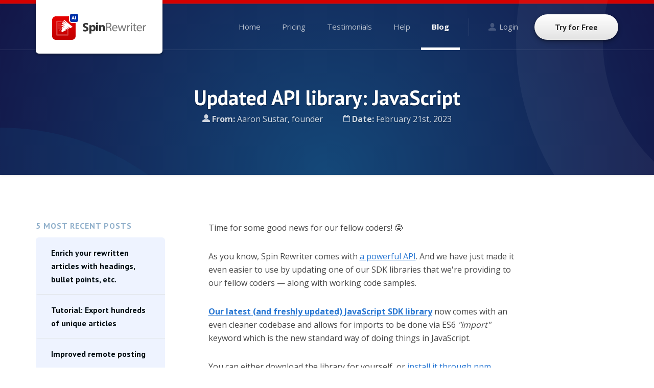

--- FILE ---
content_type: text/html; charset=UTF-8
request_url: https://www.spinrewriter.com/blog/updated-api-sdk-library-javascript
body_size: 9091
content:
<!doctype html>
<html lang="en-US">
<head>
	<meta charset="UTF-8">
	<meta name="viewport" content="width=device-width, initial-scale=1">
	<title>Updated API library: JavaScript - Spin Rewriter Blog</title>
	<meta name="description" content="Updated API library: JavaScript - Posted to Spin Rewriter blog on February 21st, 2023">
    <meta name="keywords" content="blog, blog post, Spin Rewriter, article spinner, article rewriter, content spinner, content rewriter, ENL Semantic Rewriting technology, article spinning, content spinning, automated spinner, automated rewriter, spinner, rewriter, spinning, rewriting, unique content generator">
	<meta property="og:type" content="website">
	<meta property="og:url" content="https://www.SpinRewriter.com/">
	<meta property="og:title" content="Spin Rewriter AI - Article Rewriter with Advanced Content Spinning - Text Paraphrasing Tool">
	<meta property="og:site_name" content="SpinRewriter.com">
	<meta property="og:description" content="Updated API library: JavaScript - Posted to Spin Rewriter blog on February 21st, 2023">
	<meta property="og:image" content="https://www.spinrewriter.com/images/spin-rewriter-og-image-ai-2x-opt.png">
	<meta name="theme-color" content="#121648">
	<meta name="google-site-verification" content="DS-YOjgbq4fj2yRLFnMp9FbEJQitE9mkTMVhp7w1YF4">
	<meta name="format-detection" content="telephone=no">
	<link rel="shortcut icon" href="https://www.spinrewriter.com/images/icon-64x64-spinrewriter.ico">
	<link rel="icon" type="image/png" sizes="192x192" href="https://www.spinrewriter.com/images/icon-192x192-spinrewriter.png">
	<link rel="apple-touch-icon" type="image/png" sizes="180x180" href="https://www.spinrewriter.com/images/icon-180x180-spinrewriter.png">
	<link rel="stylesheet" type="text/css" href="https://www.spinrewriter.com/css/_style.css?v=14.2.9" media="screen">
	<link href="https://fonts.googleapis.com/css?family=Open+Sans:400,700|PT+Sans:400,700|Source+Code+Pro" rel="stylesheet">
	<link rel="stylesheet" href="https://www.spinrewriter.com/font-awesome-4.7.0/css/font-awesome.min.css" type="text/css">	<script type="text/javascript" src="https://ajax.googleapis.com/ajax/libs/jquery/1.5.1/jquery.min.js"></script>
	<script type="text/javascript" src="https://www.spinrewriter.com/javascript/_script-application-core.min.js?v=14.2.9"></script>
		</head>
<body class="">

<div class="saas-container">
	<div class="header__container  header__container--default">
		<div class="top"></div>
		<div class="container">
			<header class="header">
				<div class="header__logo  logo">
					<a class="logo__link" href="https://www.spinrewriter.com/">
						<img class="logo__image" src="https://www.spinrewriter.com/images/logo-spin-rewriter-ai.svg" alt="Spin Rewriter AI - Logo">
					</a>
				</div>
				<a href="#" class="header__navigation-toggle">
					<svg class="icon-container  icon-container-hamburger" xmlns="http://www.w3.org/2000/svg" aria-hidden="true" data-icon="bars" data-prefix="fas" viewBox="0 0 448 512">
  <path fill="currentColor" d="M16 132h416c8.837 0 16-7.163 16-16V76c0-8.837-7.163-16-16-16H16C7.163 60 0 67.163 0 76v40c0 8.837 7.163 16 16 16zm0 160h416c8.837 0 16-7.163 16-16v-40c0-8.837-7.163-16-16-16H16c-8.837 0-16 7.163-16 16v40c0 8.837 7.163 16 16 16zm0 160h416c8.837 0 16-7.163 16-16v-40c0-8.837-7.163-16-16-16H16c-8.837 0-16 7.163-16 16v40c0 8.837 7.163 16 16 16z"/>
</svg>
				</a>
				<div class="header__navigation">
					<ul class="navigation">
	<li class="navigation__item">
		<a class="navigation__link  navigation__link--boldable  " href="https://www.spinrewriter.com/" aria-label="Home">Home</a>
	</li>
	<li class="navigation__item">
		<a class="navigation__link  navigation__link--boldable  " href="https://www.spinrewriter.com/pricing" aria-label="Pricing">Pricing</a>
	</li>
	<li class="navigation__item">
		<a class="navigation__link  navigation__link--boldable  " href="https://www.spinrewriter.com/testimonials" aria-label="Testimonials">Testimonials</a>
	</li>
	<li class="navigation__item">
		<a class="navigation__link  navigation__link--boldable  " href="https://www.spinrewriter.com/frequently-asked-questions" aria-label="Help">Help</a>
	</li>
	<li class="navigation__item">
		<a class="navigation__link  navigation__link--boldable  navigation__link--active" href="https://www.spinrewriter.com/blog/" aria-label="Blog">Blog</a>
	</li>
	<li class="navigation__item  navigation__item--login">
		<a class="navigation__link  navigation__link--login" href="https://www.spinrewriter.com/log-in" aria-label="Login">
			<svg class="icon-container  icon-container-user" aria-label="User icon" width="15px" height="15px" viewBox="0 0 15 15" version="1.1" xmlns="http://www.w3.org/2000/svg">
  <title>User icon</title>
  <g class="icon  icon-user" transform="translate(-1379.000000, -39.000000)" fill="currentColor">
    <path d="M1379.76564,50.5 L1384.2536,48.0838482 C1384.9226,48.4801412 1385.68692,48.7047661 1386.49934,48.7047661 L1386.49934,48.7069726 L1386.50022,48.7069726 L1386.5011,48.7069726 L1386.5011,48.7047661 C1387.31352,48.7043248 1388.0774,48.4801412 1388.7464,48.0838482 L1393.23436,50.5 C1393.71845,50.7612533 1394,51.2325684 1394,51.7819947 L1394,53.0295675 C1394,53.5639894 1393.564,54 1393.02915,54 L1379.97085,54 C1379.43644,54 1379,53.5639894 1379,53.0295675 L1379,51.7819947 C1379,51.2325684 1379.28155,50.7612533 1379.76564,50.5 Z M1386.5011,39 L1386.5011,39.0022065 L1386.50066,39.0022065 L1386.49934,39.0022065 L1386.49934,39 C1385.43494,39.0008826 1384.46807,39.4876434 1383.76553,40.2749338 C1383.05107,41.0754634 1382.60846,42.184466 1382.60846,43.4121801 L1382.61022,43.4121801 L1382.61022,43.4130627 L1382.61022,43.4148279 L1382.60846,43.4148279 C1382.60846,44.6421006 1383.05107,45.750662 1383.76508,46.5511915 C1384.44379,47.3106796 1385.3683,47.7917034 1386.38946,47.8243601 C1386.42079,47.8252427 1386.45256,47.8261253 1386.48433,47.8261253 L1386.4861,47.8261253 L1386.48786,47.8261253 L1386.48963,47.8261253 L1386.49095,47.8261253 L1386.49272,47.8261253 L1386.49448,47.8261253 L1386.49625,47.8261253 L1386.49801,47.8261253 L1386.49978,47.8261253 L1386.49978,47.8243601 L1386.50066,47.8243601 L1386.50154,47.8243601 L1386.50154,47.8261253 L1386.50287,47.8261253 L1386.50463,47.8261253 L1386.5064,47.8261253 L1386.50816,47.8261253 L1386.50993,47.8261253 L1386.51169,47.8261253 L1386.51346,47.8261253 L1386.51522,47.8261253 L1386.51655,47.8261253 C1386.54832,47.8261253 1386.58009,47.8252427 1386.61143,47.8243601 C1387.63214,47.7912621 1388.55665,47.3115622 1389.23492,46.5511915 C1389.94937,45.750662 1390.39199,44.641218 1390.39199,43.4139453 L1390.39022,43.4139453 L1390.39022,43.4130627 L1390.39022,43.4112974 L1390.39199,43.4112974 C1390.39154,42.1857899 1389.94893,41.076346 1389.23359,40.2753751 L1389.23447,40.2749338 C1388.53193,39.4876434 1387.56506,39 1386.5011,39 Z"></path>
  </g>
</svg> Login
		</a>
	</li>
	<li class="navigation__item  navigation__item--cta">
		<a class="navigation__link  navigation__link--cta  button  button-secondary" href="https://www.spinrewriter.com/registration" aria-label="Try for Free">Try for Free</a>
	</li>
</ul>				</div>

				<div class="header__page-header page-header ">

	
	<h1 class="page-header__title">
		Updated API library: JavaScript	</h1>

	<p class="page-header__subtitle">
		<svg class="icon-container  icon-container-user" xmlns="http://www.w3.org/2000/svg" viewBox="0 0 15 15" width="15" height="15"> <g class="icon  icon-user" transform="translate(-1379.000000, -39.000000)" fill="currentColor"> <path d="M1379.76564,50.5 L1384.2536,48.0838482 C1384.9226,48.4801412 1385.68692,48.7047661 1386.49934,48.7047661 L1386.49934,48.7069726 L1386.50022,48.7069726 L1386.5011,48.7069726 L1386.5011,48.7047661 C1387.31352,48.7043248 1388.0774,48.4801412 1388.7464,48.0838482 L1393.23436,50.5 C1393.71845,50.7612533 1394,51.2325684 1394,51.7819947 L1394,53.0295675 C1394,53.5639894 1393.564,54 1393.02915,54 L1379.97085,54 C1379.43644,54 1379,53.5639894 1379,53.0295675 L1379,51.7819947 C1379,51.2325684 1379.28155,50.7612533 1379.76564,50.5 Z M1386.5011,39 L1386.5011,39.0022065 L1386.50066,39.0022065 L1386.49934,39.0022065 L1386.49934,39 C1385.43494,39.0008826 1384.46807,39.4876434 1383.76553,40.2749338 C1383.05107,41.0754634 1382.60846,42.184466 1382.60846,43.4121801 L1382.61022,43.4121801 L1382.61022,43.4130627 L1382.61022,43.4148279 L1382.60846,43.4148279 C1382.60846,44.6421006 1383.05107,45.750662 1383.76508,46.5511915 C1384.44379,47.3106796 1385.3683,47.7917034 1386.38946,47.8243601 C1386.42079,47.8252427 1386.45256,47.8261253 1386.48433,47.8261253 L1386.4861,47.8261253 L1386.48786,47.8261253 L1386.48963,47.8261253 L1386.49095,47.8261253 L1386.49272,47.8261253 L1386.49448,47.8261253 L1386.49625,47.8261253 L1386.49801,47.8261253 L1386.49978,47.8261253 L1386.49978,47.8243601 L1386.50066,47.8243601 L1386.50154,47.8243601 L1386.50154,47.8261253 L1386.50287,47.8261253 L1386.50463,47.8261253 L1386.5064,47.8261253 L1386.50816,47.8261253 L1386.50993,47.8261253 L1386.51169,47.8261253 L1386.51346,47.8261253 L1386.51522,47.8261253 L1386.51655,47.8261253 C1386.54832,47.8261253 1386.58009,47.8252427 1386.61143,47.8243601 C1387.63214,47.7912621 1388.55665,47.3115622 1389.23492,46.5511915 C1389.94937,45.750662 1390.39199,44.641218 1390.39199,43.4139453 L1390.39022,43.4139453 L1390.39022,43.4130627 L1390.39022,43.4112974 L1390.39199,43.4112974 C1390.39154,42.1857899 1389.94893,41.076346 1389.23359,40.2753751 L1389.23447,40.2749338 C1388.53193,39.4876434 1387.56506,39 1386.5011,39 Z"></path></g></svg> <b>From:</b> Aaron Sustar, founder &nbsp;&nbsp;&nbsp;&nbsp;&nbsp;&nbsp;&nbsp;&nbsp;&nbsp;<svg class="icon-container  icon-container-calendar" xmlns="http://www.w3.org/2000/svg" viewBox="0 0 13 14" width="13" height="14"> <g id="Production" fill="none" fill-rule="evenodd"> <g id="long-form6-(red-grey)" fill="currentColor" transform="translate(-820 -195)"> <g id="Header"> <g id="announcement" transform="translate(807 188)"> <g id="Group-15"> <path id="Shape" d="M25.6836985 9.24505407c-.1971029-.19345349-.4309117-.29018024-.7008529-.29018024h-.9967941v-.73313627c0-.33591925-.1220662-.62356885-.366103-.86285508-.2441323-.23928623-.5373014-.35897621-.8800809-.35897621h-.4983014c-.3427794 0-.6360441.11968998-.8800809.35897621-.2441324.23928623-.3661029.52693583-.3661029.86285508v.73313627h-2.990478v-.73313627c0-.33591925-.1220662-.62356885-.3661029-.86285508-.2440368-.23928623-.5373971-.35897621-.8800809-.35897621h-.4983971c-.3426838 0-.6360441.11968998-.8800809.35897621-.2440367.23928623-.3661029.52693583-.3661029.86285508v.73313627h-.9967941c-.2700368 0-.5036544.09672675-.7009485.29018024-.1972942.1934535-.2959412.42261716-.2959412.68730354v9.77455659c0 .2645926.098647.4936626.2959412.6872098.1972941.1934535.4309117.2901803.7009485.2901803h10.9653088c.2699412 0 .50375-.0967268.700853-.2901803.1972941-.1934535.2959411-.4226172.2959411-.6872098V9.93235761c0-.2647801-.0985514-.49385004-.29575-.68730354zm-3.6914264-1.02322278c0-.0713266.0232279-.12990627.069875-.17564528.046647-.045739.1063897-.06870223.1792279-.06870223h.4983015c.0728382 0 .1323897.0228695.1792279.06870223.0466471.04583274.0699706.1044124.0699706.17564528v2.19922131c0 .0713266-.0233235.1298126-.0699706.1756453-.0468382.045739-.1063897.0687022-.1792279.0687022h-.4983015c-.0728382 0-.1325809-.0228695-.1792279-.0687022-.0466471-.0458327-.069875-.1043187-.069875-.1756453V8.22183129zm-5.9811471 0c0-.0713266.0233235-.12990627.0700662-.17564528.0467426-.045739.1063897-.06870223.1791323-.06870223h.4983971c.0727426 0 .1324853.0228695.1791323.06870223.0466471.04583274.0700662.1044124.0700662.17564528v2.19922131c0 .0713266-.0233235.1299063-.0700662.1756453-.0467426.045739-.1063897.0687022-.1791323.0687022h-.4983971c-.0727426 0-.1324853-.0228695-.1791323-.0687022-.0466471-.0458327-.0700662-.1043187-.0700662-.1756453V8.22183129zm8.9715294 11.48498921H14.0173456v-7.8195891h10.9653088v7.8195891z"/></g></g></g></g></g></svg> <b>Date:</b> February 21st, 2023	</p>

	
</div>			</header>
		</div>
		<div class="mobile-navigation">
			<div class="container">
				<div class="mobile-navigation__header">
					<a href="#" class="mobile-navigation__toggle">
						<svg class="icon-container  icon-container-x" xmlns="http://www.w3.org/2000/svg" aria-hidden="true" data-icon="times" data-prefix="fas" viewBox="0 0 352 512">
  <path fill="currentColor" d="M242.72 256l100.07-100.07c12.28-12.28 12.28-32.19 0-44.48l-22.24-22.24c-12.28-12.28-32.19-12.28-44.48 0L176 189.28 75.93 89.21c-12.28-12.28-32.19-12.28-44.48 0L9.21 111.45c-12.28 12.28-12.28 32.19 0 44.48L109.28 256 9.21 356.07c-12.28 12.28-12.28 32.19 0 44.48l22.24 22.24c12.28 12.28 32.2 12.28 44.48 0L176 322.72l100.07 100.07c12.28 12.28 32.2 12.28 44.48 0l22.24-22.24c12.28-12.28 12.28-32.19 0-44.48L242.72 256z"/>
</svg>
					</a>
				</div>
				<div class="mobile-navigation__links">
					<ul class="navigation">
	<li class="navigation__item">
		<a class="navigation__link  navigation__link--boldable  " href="https://www.spinrewriter.com/" aria-label="Home">Home</a>
	</li>
	<li class="navigation__item">
		<a class="navigation__link  navigation__link--boldable  " href="https://www.spinrewriter.com/pricing" aria-label="Pricing">Pricing</a>
	</li>
	<li class="navigation__item">
		<a class="navigation__link  navigation__link--boldable  " href="https://www.spinrewriter.com/testimonials" aria-label="Testimonials">Testimonials</a>
	</li>
	<li class="navigation__item">
		<a class="navigation__link  navigation__link--boldable  " href="https://www.spinrewriter.com/frequently-asked-questions" aria-label="Help">Help</a>
	</li>
	<li class="navigation__item">
		<a class="navigation__link  navigation__link--boldable  navigation__link--active" href="https://www.spinrewriter.com/blog/" aria-label="Blog">Blog</a>
	</li>
	<li class="navigation__item  navigation__item--login">
		<a class="navigation__link  navigation__link--login" href="https://www.spinrewriter.com/log-in" aria-label="Login">
			<svg class="icon-container  icon-container-user" aria-label="User icon" width="15px" height="15px" viewBox="0 0 15 15" version="1.1" xmlns="http://www.w3.org/2000/svg">
  <title>User icon</title>
  <g class="icon  icon-user" transform="translate(-1379.000000, -39.000000)" fill="currentColor">
    <path d="M1379.76564,50.5 L1384.2536,48.0838482 C1384.9226,48.4801412 1385.68692,48.7047661 1386.49934,48.7047661 L1386.49934,48.7069726 L1386.50022,48.7069726 L1386.5011,48.7069726 L1386.5011,48.7047661 C1387.31352,48.7043248 1388.0774,48.4801412 1388.7464,48.0838482 L1393.23436,50.5 C1393.71845,50.7612533 1394,51.2325684 1394,51.7819947 L1394,53.0295675 C1394,53.5639894 1393.564,54 1393.02915,54 L1379.97085,54 C1379.43644,54 1379,53.5639894 1379,53.0295675 L1379,51.7819947 C1379,51.2325684 1379.28155,50.7612533 1379.76564,50.5 Z M1386.5011,39 L1386.5011,39.0022065 L1386.50066,39.0022065 L1386.49934,39.0022065 L1386.49934,39 C1385.43494,39.0008826 1384.46807,39.4876434 1383.76553,40.2749338 C1383.05107,41.0754634 1382.60846,42.184466 1382.60846,43.4121801 L1382.61022,43.4121801 L1382.61022,43.4130627 L1382.61022,43.4148279 L1382.60846,43.4148279 C1382.60846,44.6421006 1383.05107,45.750662 1383.76508,46.5511915 C1384.44379,47.3106796 1385.3683,47.7917034 1386.38946,47.8243601 C1386.42079,47.8252427 1386.45256,47.8261253 1386.48433,47.8261253 L1386.4861,47.8261253 L1386.48786,47.8261253 L1386.48963,47.8261253 L1386.49095,47.8261253 L1386.49272,47.8261253 L1386.49448,47.8261253 L1386.49625,47.8261253 L1386.49801,47.8261253 L1386.49978,47.8261253 L1386.49978,47.8243601 L1386.50066,47.8243601 L1386.50154,47.8243601 L1386.50154,47.8261253 L1386.50287,47.8261253 L1386.50463,47.8261253 L1386.5064,47.8261253 L1386.50816,47.8261253 L1386.50993,47.8261253 L1386.51169,47.8261253 L1386.51346,47.8261253 L1386.51522,47.8261253 L1386.51655,47.8261253 C1386.54832,47.8261253 1386.58009,47.8252427 1386.61143,47.8243601 C1387.63214,47.7912621 1388.55665,47.3115622 1389.23492,46.5511915 C1389.94937,45.750662 1390.39199,44.641218 1390.39199,43.4139453 L1390.39022,43.4139453 L1390.39022,43.4130627 L1390.39022,43.4112974 L1390.39199,43.4112974 C1390.39154,42.1857899 1389.94893,41.076346 1389.23359,40.2753751 L1389.23447,40.2749338 C1388.53193,39.4876434 1387.56506,39 1386.5011,39 Z"></path>
  </g>
</svg> Login
		</a>
	</li>
	<li class="navigation__item  navigation__item--cta">
		<a class="navigation__link  navigation__link--cta  button  button-secondary" href="https://www.spinrewriter.com/registration" aria-label="Try for Free">Try for Free</a>
	</li>
</ul>				</div>
			</div>
		</div>
	</div>
<div class="saas-blog  site-content">
	<div class="container">
		<div class="row">

			<div class="col-lg-3  order-2  order-lg-1  sidebar  sidebar--left">

				<div class="title-small">5 Most Recent Posts</div>
				<ul class="side-navigation">

	<li class="side-navigation__item">
					<a href="https://www.spinrewriter.com/blog/how-to-enrich-your-rewritten-articles" class="side-navigation__link  ">
						Enrich your rewritten articles with headings, bullet points, etc.
					</a>
				</li><li class="side-navigation__item">
					<a href="https://www.spinrewriter.com/blog/export-100s-of-unique-articles" class="side-navigation__link  ">
						Tutorial: Export hundreds of unique articles
					</a>
				</li><li class="side-navigation__item">
					<a href="https://www.spinrewriter.com/blog/improved-remote-posting" class="side-navigation__link  ">
						Improved remote posting
					</a>
				</li><li class="side-navigation__item">
					<a href="https://www.spinrewriter.com/blog/manually-add-alternative-sentences-and-paragraphs" class="side-navigation__link  ">
						Tutorial: Manually add alternative sentences and paragraphs
					</a>
				</li><li class="side-navigation__item">
					<a href="https://www.spinrewriter.com/blog/our-custom-large-language-model-got-faster-again" class="side-navigation__link  ">
						Our in-house LLM just got even faster
					</a>
				</li>
</ul>
				<div class="title-small">Monthly Archive</div>
				<ul class="side-navigation">

	<li class="side-navigation__item">
					<a href="https://www.spinrewriter.com/blog/archive-2025-10" class="side-navigation__link  ">
						2025 &nbsp;<span>&bull;</span>&nbsp; October
					</a>
				</li><li class="side-navigation__item">
					<a href="https://www.spinrewriter.com/blog/archive-2025-09" class="side-navigation__link  ">
						2025 &nbsp;<span>&bull;</span>&nbsp; September
					</a>
				</li><li class="side-navigation__item">
					<a href="https://www.spinrewriter.com/blog/archive-2025-08" class="side-navigation__link  ">
						2025 &nbsp;<span>&bull;</span>&nbsp; August
					</a>
				</li><li class="side-navigation__item">
					<a href="https://www.spinrewriter.com/blog/archive-2025-07" class="side-navigation__link  ">
						2025 &nbsp;<span>&bull;</span>&nbsp; July
					</a>
				</li><li class="side-navigation__item">
					<a href="https://www.spinrewriter.com/blog/archive-2025-06" class="side-navigation__link  ">
						2025 &nbsp;<span>&bull;</span>&nbsp; June
					</a>
				</li><li class="side-navigation__item">
					<a href="https://www.spinrewriter.com/blog/archive-2025-05" class="side-navigation__link  ">
						2025 &nbsp;<span>&bull;</span>&nbsp; May
					</a>
				</li><li class="side-navigation__item">
					<a href="https://www.spinrewriter.com/blog/archive-2025-04" class="side-navigation__link  ">
						2025 &nbsp;<span>&bull;</span>&nbsp; April
					</a>
				</li><li class="side-navigation__item">
					<a href="https://www.spinrewriter.com/blog/archive-2025-03" class="side-navigation__link  ">
						2025 &nbsp;<span>&bull;</span>&nbsp; March
					</a>
				</li><li class="side-navigation__item">
					<a href="https://www.spinrewriter.com/blog/archive-2025-02" class="side-navigation__link  ">
						2025 &nbsp;<span>&bull;</span>&nbsp; February
					</a>
				</li><li class="side-navigation__item">
					<a href="https://www.spinrewriter.com/blog/archive-2025-01" class="side-navigation__link  ">
						2025 &nbsp;<span>&bull;</span>&nbsp; January
					</a>
				</li><li class="side-navigation__item">
					<a href="https://www.spinrewriter.com/blog/archive-2024-12" class="side-navigation__link  ">
						2024 &nbsp;<span>&bull;</span>&nbsp; December
					</a>
				</li><li class="side-navigation__item">
					<a href="https://www.spinrewriter.com/blog/archive-2024-11" class="side-navigation__link  ">
						2024 &nbsp;<span>&bull;</span>&nbsp; November
					</a>
				</li><li class="side-navigation__item">
					<a href="https://www.spinrewriter.com/blog/archive-2024-10" class="side-navigation__link  ">
						2024 &nbsp;<span>&bull;</span>&nbsp; October
					</a>
				</li><li class="side-navigation__item">
					<a href="https://www.spinrewriter.com/blog/archive-2024-09" class="side-navigation__link  ">
						2024 &nbsp;<span>&bull;</span>&nbsp; September
					</a>
				</li><li class="side-navigation__item">
					<a href="https://www.spinrewriter.com/blog/archive-2024-08" class="side-navigation__link  ">
						2024 &nbsp;<span>&bull;</span>&nbsp; August
					</a>
				</li><li class="side-navigation__item">
					<a href="https://www.spinrewriter.com/blog/archive-2024-07" class="side-navigation__link  ">
						2024 &nbsp;<span>&bull;</span>&nbsp; July
					</a>
				</li><li class="side-navigation__item">
					<a href="https://www.spinrewriter.com/blog/archive-2024-06" class="side-navigation__link  ">
						2024 &nbsp;<span>&bull;</span>&nbsp; June
					</a>
				</li><li class="side-navigation__item">
					<a href="https://www.spinrewriter.com/blog/archive-2024-05" class="side-navigation__link  ">
						2024 &nbsp;<span>&bull;</span>&nbsp; May
					</a>
				</li><li class="side-navigation__item">
					<a href="https://www.spinrewriter.com/blog/archive-2024-04" class="side-navigation__link  ">
						2024 &nbsp;<span>&bull;</span>&nbsp; April
					</a>
				</li><li class="side-navigation__item">
					<a href="https://www.spinrewriter.com/blog/archive-2024-03" class="side-navigation__link  ">
						2024 &nbsp;<span>&bull;</span>&nbsp; March
					</a>
				</li><li class="side-navigation__item">
					<a href="https://www.spinrewriter.com/blog/archive-2024-02" class="side-navigation__link  ">
						2024 &nbsp;<span>&bull;</span>&nbsp; February
					</a>
				</li><li class="side-navigation__item">
					<a href="https://www.spinrewriter.com/blog/archive-2024-01" class="side-navigation__link  ">
						2024 &nbsp;<span>&bull;</span>&nbsp; January
					</a>
				</li><li class="side-navigation__item">
					<a href="https://www.spinrewriter.com/blog/archive-2023-12" class="side-navigation__link  ">
						2023 &nbsp;<span>&bull;</span>&nbsp; December
					</a>
				</li><li class="side-navigation__item">
					<a href="https://www.spinrewriter.com/blog/archive-2023-11" class="side-navigation__link  ">
						2023 &nbsp;<span>&bull;</span>&nbsp; November
					</a>
				</li><li class="side-navigation__item">
					<a href="https://www.spinrewriter.com/blog/archive-2023-10" class="side-navigation__link  ">
						2023 &nbsp;<span>&bull;</span>&nbsp; October
					</a>
				</li><li class="side-navigation__item">
					<a href="https://www.spinrewriter.com/blog/archive-2023-09" class="side-navigation__link  ">
						2023 &nbsp;<span>&bull;</span>&nbsp; September
					</a>
				</li><li class="side-navigation__item">
					<a href="https://www.spinrewriter.com/blog/archive-2023-08" class="side-navigation__link  ">
						2023 &nbsp;<span>&bull;</span>&nbsp; August
					</a>
				</li><li class="side-navigation__item">
					<a href="https://www.spinrewriter.com/blog/archive-2023-07" class="side-navigation__link  ">
						2023 &nbsp;<span>&bull;</span>&nbsp; July
					</a>
				</li><li class="side-navigation__item">
					<a href="https://www.spinrewriter.com/blog/archive-2023-06" class="side-navigation__link  ">
						2023 &nbsp;<span>&bull;</span>&nbsp; June
					</a>
				</li><li class="side-navigation__item">
					<a href="https://www.spinrewriter.com/blog/archive-2023-05" class="side-navigation__link  ">
						2023 &nbsp;<span>&bull;</span>&nbsp; May
					</a>
				</li><li class="side-navigation__item">
					<a href="https://www.spinrewriter.com/blog/archive-2023-04" class="side-navigation__link  ">
						2023 &nbsp;<span>&bull;</span>&nbsp; April
					</a>
				</li><li class="side-navigation__item">
					<a href="https://www.spinrewriter.com/blog/archive-2023-03" class="side-navigation__link  ">
						2023 &nbsp;<span>&bull;</span>&nbsp; March
					</a>
				</li><li class="side-navigation__item">
					<a href="https://www.spinrewriter.com/blog/archive-2023-02" class="side-navigation__link  side-navigation__link--active">
						2023 &nbsp;<span>&bull;</span>&nbsp; February
					</a>
				</li><li class="side-navigation__item">
					<a href="https://www.spinrewriter.com/blog/archive-2023-01" class="side-navigation__link  ">
						2023 &nbsp;<span>&bull;</span>&nbsp; January
					</a>
				</li><li class="side-navigation__item">
					<a href="https://www.spinrewriter.com/blog/archive-2022-12" class="side-navigation__link  ">
						2022 &nbsp;<span>&bull;</span>&nbsp; December
					</a>
				</li><li class="side-navigation__item">
					<a href="https://www.spinrewriter.com/blog/archive-2022-11" class="side-navigation__link  ">
						2022 &nbsp;<span>&bull;</span>&nbsp; November
					</a>
				</li><li class="side-navigation__item">
					<a href="https://www.spinrewriter.com/blog/archive-2022-10" class="side-navigation__link  ">
						2022 &nbsp;<span>&bull;</span>&nbsp; October
					</a>
				</li><li class="side-navigation__item">
					<a href="https://www.spinrewriter.com/blog/archive-2022-09" class="side-navigation__link  ">
						2022 &nbsp;<span>&bull;</span>&nbsp; September
					</a>
				</li><li class="side-navigation__item">
					<a href="https://www.spinrewriter.com/blog/archive-2022-08" class="side-navigation__link  ">
						2022 &nbsp;<span>&bull;</span>&nbsp; August
					</a>
				</li><li class="side-navigation__item">
					<a href="https://www.spinrewriter.com/blog/archive-2022-07" class="side-navigation__link  ">
						2022 &nbsp;<span>&bull;</span>&nbsp; July
					</a>
				</li><li class="side-navigation__item">
					<a href="https://www.spinrewriter.com/blog/archive-2022-06" class="side-navigation__link  ">
						2022 &nbsp;<span>&bull;</span>&nbsp; June
					</a>
				</li><li class="side-navigation__item">
					<a href="https://www.spinrewriter.com/blog/archive-2022-05" class="side-navigation__link  ">
						2022 &nbsp;<span>&bull;</span>&nbsp; May
					</a>
				</li><li class="side-navigation__item">
					<a href="https://www.spinrewriter.com/blog/archive-2022-04" class="side-navigation__link  ">
						2022 &nbsp;<span>&bull;</span>&nbsp; April
					</a>
				</li><li class="side-navigation__item">
					<a href="https://www.spinrewriter.com/blog/archive-2022-03" class="side-navigation__link  ">
						2022 &nbsp;<span>&bull;</span>&nbsp; March
					</a>
				</li><li class="side-navigation__item">
					<a href="https://www.spinrewriter.com/blog/archive-2022-02" class="side-navigation__link  ">
						2022 &nbsp;<span>&bull;</span>&nbsp; February
					</a>
				</li><li class="side-navigation__item">
					<a href="https://www.spinrewriter.com/blog/archive-2022-01" class="side-navigation__link  ">
						2022 &nbsp;<span>&bull;</span>&nbsp; January
					</a>
				</li><li class="side-navigation__item">
					<a href="https://www.spinrewriter.com/blog/archive-2021-12" class="side-navigation__link  ">
						2021 &nbsp;<span>&bull;</span>&nbsp; December
					</a>
				</li><li class="side-navigation__item">
					<a href="https://www.spinrewriter.com/blog/archive-2021-11" class="side-navigation__link  ">
						2021 &nbsp;<span>&bull;</span>&nbsp; November
					</a>
				</li><li class="side-navigation__item">
					<a href="https://www.spinrewriter.com/blog/archive-2021-10" class="side-navigation__link  ">
						2021 &nbsp;<span>&bull;</span>&nbsp; October
					</a>
				</li><li class="side-navigation__item">
					<a href="https://www.spinrewriter.com/blog/archive-2021-09" class="side-navigation__link  ">
						2021 &nbsp;<span>&bull;</span>&nbsp; September
					</a>
				</li><li class="side-navigation__item">
					<a href="https://www.spinrewriter.com/blog/archive-2021-08" class="side-navigation__link  ">
						2021 &nbsp;<span>&bull;</span>&nbsp; August
					</a>
				</li><li class="side-navigation__item">
					<a href="https://www.spinrewriter.com/blog/archive-2021-07" class="side-navigation__link  ">
						2021 &nbsp;<span>&bull;</span>&nbsp; July
					</a>
				</li><li class="side-navigation__item">
					<a href="https://www.spinrewriter.com/blog/archive-2021-06" class="side-navigation__link  ">
						2021 &nbsp;<span>&bull;</span>&nbsp; June
					</a>
				</li><li class="side-navigation__item">
					<a href="https://www.spinrewriter.com/blog/archive-2021-05" class="side-navigation__link  ">
						2021 &nbsp;<span>&bull;</span>&nbsp; May
					</a>
				</li><li class="side-navigation__item">
					<a href="https://www.spinrewriter.com/blog/archive-2021-04" class="side-navigation__link  ">
						2021 &nbsp;<span>&bull;</span>&nbsp; April
					</a>
				</li><li class="side-navigation__item">
					<a href="https://www.spinrewriter.com/blog/archive-2021-03" class="side-navigation__link  ">
						2021 &nbsp;<span>&bull;</span>&nbsp; March
					</a>
				</li><li class="side-navigation__item">
					<a href="https://www.spinrewriter.com/blog/archive-2021-02" class="side-navigation__link  ">
						2021 &nbsp;<span>&bull;</span>&nbsp; February
					</a>
				</li><li class="side-navigation__item">
					<a href="https://www.spinrewriter.com/blog/archive-2021-01" class="side-navigation__link  ">
						2021 &nbsp;<span>&bull;</span>&nbsp; January
					</a>
				</li><li class="side-navigation__item">
					<a href="https://www.spinrewriter.com/blog/archive-2020-12" class="side-navigation__link  ">
						2020 &nbsp;<span>&bull;</span>&nbsp; December
					</a>
				</li><li class="side-navigation__item">
					<a href="https://www.spinrewriter.com/blog/archive-2020-11" class="side-navigation__link  ">
						2020 &nbsp;<span>&bull;</span>&nbsp; November
					</a>
				</li><li class="side-navigation__item">
					<a href="https://www.spinrewriter.com/blog/archive-2020-10" class="side-navigation__link  ">
						2020 &nbsp;<span>&bull;</span>&nbsp; October
					</a>
				</li><li class="side-navigation__item">
					<a href="https://www.spinrewriter.com/blog/archive-2020-09" class="side-navigation__link  ">
						2020 &nbsp;<span>&bull;</span>&nbsp; September
					</a>
				</li><li class="side-navigation__item">
					<a href="https://www.spinrewriter.com/blog/archive-2020-08" class="side-navigation__link  ">
						2020 &nbsp;<span>&bull;</span>&nbsp; August
					</a>
				</li><li class="side-navigation__item">
					<a href="https://www.spinrewriter.com/blog/archive-2020-07" class="side-navigation__link  ">
						2020 &nbsp;<span>&bull;</span>&nbsp; July
					</a>
				</li><li class="side-navigation__item">
					<a href="https://www.spinrewriter.com/blog/archive-2020-06" class="side-navigation__link  ">
						2020 &nbsp;<span>&bull;</span>&nbsp; June
					</a>
				</li><li class="side-navigation__item">
					<a href="https://www.spinrewriter.com/blog/archive-2020-05" class="side-navigation__link  ">
						2020 &nbsp;<span>&bull;</span>&nbsp; May
					</a>
				</li><li class="side-navigation__item">
					<a href="https://www.spinrewriter.com/blog/archive-2020-04" class="side-navigation__link  ">
						2020 &nbsp;<span>&bull;</span>&nbsp; April
					</a>
				</li><li class="side-navigation__item">
					<a href="https://www.spinrewriter.com/blog/archive-2020-03" class="side-navigation__link  ">
						2020 &nbsp;<span>&bull;</span>&nbsp; March
					</a>
				</li><li class="side-navigation__item">
					<a href="https://www.spinrewriter.com/blog/archive-2020-02" class="side-navigation__link  ">
						2020 &nbsp;<span>&bull;</span>&nbsp; February
					</a>
				</li><li class="side-navigation__item">
					<a href="https://www.spinrewriter.com/blog/archive-2020-01" class="side-navigation__link  ">
						2020 &nbsp;<span>&bull;</span>&nbsp; January
					</a>
				</li><li class="side-navigation__item">
					<a href="https://www.spinrewriter.com/blog/archive-2019-12" class="side-navigation__link  ">
						2019 &nbsp;<span>&bull;</span>&nbsp; December
					</a>
				</li><li class="side-navigation__item">
					<a href="https://www.spinrewriter.com/blog/archive-2019-11" class="side-navigation__link  ">
						2019 &nbsp;<span>&bull;</span>&nbsp; November
					</a>
				</li><li class="side-navigation__item">
					<a href="https://www.spinrewriter.com/blog/archive-2019-10" class="side-navigation__link  ">
						2019 &nbsp;<span>&bull;</span>&nbsp; October
					</a>
				</li><li class="side-navigation__item">
					<a href="https://www.spinrewriter.com/blog/archive-2019-09" class="side-navigation__link  ">
						2019 &nbsp;<span>&bull;</span>&nbsp; September
					</a>
				</li><li class="side-navigation__item">
					<a href="https://www.spinrewriter.com/blog/archive-2019-08" class="side-navigation__link  ">
						2019 &nbsp;<span>&bull;</span>&nbsp; August
					</a>
				</li><li class="side-navigation__item">
					<a href="https://www.spinrewriter.com/blog/archive-2019-07" class="side-navigation__link  ">
						2019 &nbsp;<span>&bull;</span>&nbsp; July
					</a>
				</li><li class="side-navigation__item">
					<a href="https://www.spinrewriter.com/blog/archive-2019-06" class="side-navigation__link  ">
						2019 &nbsp;<span>&bull;</span>&nbsp; June
					</a>
				</li><li class="side-navigation__item">
					<a href="https://www.spinrewriter.com/blog/archive-2019-05" class="side-navigation__link  ">
						2019 &nbsp;<span>&bull;</span>&nbsp; May
					</a>
				</li><li class="side-navigation__item">
					<a href="https://www.spinrewriter.com/blog/archive-2019-04" class="side-navigation__link  ">
						2019 &nbsp;<span>&bull;</span>&nbsp; April
					</a>
				</li><li class="side-navigation__item">
					<a href="https://www.spinrewriter.com/blog/archive-2019-03" class="side-navigation__link  ">
						2019 &nbsp;<span>&bull;</span>&nbsp; March
					</a>
				</li><li class="side-navigation__item">
					<a href="https://www.spinrewriter.com/blog/archive-2019-02" class="side-navigation__link  ">
						2019 &nbsp;<span>&bull;</span>&nbsp; February
					</a>
				</li><li class="side-navigation__item">
					<a href="https://www.spinrewriter.com/blog/archive-2019-01" class="side-navigation__link  ">
						2019 &nbsp;<span>&bull;</span>&nbsp; January
					</a>
				</li><li class="side-navigation__item">
					<a href="https://www.spinrewriter.com/blog/archive-2018-12" class="side-navigation__link  ">
						2018 &nbsp;<span>&bull;</span>&nbsp; December
					</a>
				</li><li class="side-navigation__item">
					<a href="https://www.spinrewriter.com/blog/archive-2018-11" class="side-navigation__link  ">
						2018 &nbsp;<span>&bull;</span>&nbsp; November
					</a>
				</li><li class="side-navigation__item">
					<a href="https://www.spinrewriter.com/blog/archive-2018-10" class="side-navigation__link  ">
						2018 &nbsp;<span>&bull;</span>&nbsp; October
					</a>
				</li><li class="side-navigation__item">
					<a href="https://www.spinrewriter.com/blog/archive-2018-09" class="side-navigation__link  ">
						2018 &nbsp;<span>&bull;</span>&nbsp; September
					</a>
				</li><li class="side-navigation__item">
					<a href="https://www.spinrewriter.com/blog/archive-2018-08" class="side-navigation__link  ">
						2018 &nbsp;<span>&bull;</span>&nbsp; August
					</a>
				</li><li class="side-navigation__item">
					<a href="https://www.spinrewriter.com/blog/archive-2018-07" class="side-navigation__link  ">
						2018 &nbsp;<span>&bull;</span>&nbsp; July
					</a>
				</li><li class="side-navigation__item">
					<a href="https://www.spinrewriter.com/blog/archive-2018-06" class="side-navigation__link  ">
						2018 &nbsp;<span>&bull;</span>&nbsp; June
					</a>
				</li><li class="side-navigation__item">
					<a href="https://www.spinrewriter.com/blog/archive-2018-05" class="side-navigation__link  ">
						2018 &nbsp;<span>&bull;</span>&nbsp; May
					</a>
				</li><li class="side-navigation__item">
					<a href="https://www.spinrewriter.com/blog/archive-2018-04" class="side-navigation__link  ">
						2018 &nbsp;<span>&bull;</span>&nbsp; April
					</a>
				</li><li class="side-navigation__item">
					<a href="https://www.spinrewriter.com/blog/archive-2018-03" class="side-navigation__link  ">
						2018 &nbsp;<span>&bull;</span>&nbsp; March
					</a>
				</li><li class="side-navigation__item">
					<a href="https://www.spinrewriter.com/blog/archive-2018-02" class="side-navigation__link  ">
						2018 &nbsp;<span>&bull;</span>&nbsp; February
					</a>
				</li><li class="side-navigation__item">
					<a href="https://www.spinrewriter.com/blog/archive-2018-01" class="side-navigation__link  ">
						2018 &nbsp;<span>&bull;</span>&nbsp; January
					</a>
				</li><li class="side-navigation__item">
					<a href="https://www.spinrewriter.com/blog/archive-2017-12" class="side-navigation__link  ">
						2017 &nbsp;<span>&bull;</span>&nbsp; December
					</a>
				</li><li class="side-navigation__item">
					<a href="https://www.spinrewriter.com/blog/archive-2017-11" class="side-navigation__link  ">
						2017 &nbsp;<span>&bull;</span>&nbsp; November
					</a>
				</li><li class="side-navigation__item">
					<a href="https://www.spinrewriter.com/blog/archive-2017-10" class="side-navigation__link  ">
						2017 &nbsp;<span>&bull;</span>&nbsp; October
					</a>
				</li><li class="side-navigation__item">
					<a href="https://www.spinrewriter.com/blog/archive-2017-09" class="side-navigation__link  ">
						2017 &nbsp;<span>&bull;</span>&nbsp; September
					</a>
				</li><li class="side-navigation__item">
					<a href="https://www.spinrewriter.com/blog/archive-2017-08" class="side-navigation__link  ">
						2017 &nbsp;<span>&bull;</span>&nbsp; August
					</a>
				</li><li class="side-navigation__item">
					<a href="https://www.spinrewriter.com/blog/archive-2017-07" class="side-navigation__link  ">
						2017 &nbsp;<span>&bull;</span>&nbsp; July
					</a>
				</li><li class="side-navigation__item">
					<a href="https://www.spinrewriter.com/blog/archive-2017-06" class="side-navigation__link  ">
						2017 &nbsp;<span>&bull;</span>&nbsp; June
					</a>
				</li><li class="side-navigation__item">
					<a href="https://www.spinrewriter.com/blog/archive-2017-05" class="side-navigation__link  ">
						2017 &nbsp;<span>&bull;</span>&nbsp; May
					</a>
				</li><li class="side-navigation__item">
					<a href="https://www.spinrewriter.com/blog/archive-2017-04" class="side-navigation__link  ">
						2017 &nbsp;<span>&bull;</span>&nbsp; April
					</a>
				</li><li class="side-navigation__item">
					<a href="https://www.spinrewriter.com/blog/archive-2017-03" class="side-navigation__link  ">
						2017 &nbsp;<span>&bull;</span>&nbsp; March
					</a>
				</li><li class="side-navigation__item">
					<a href="https://www.spinrewriter.com/blog/archive-2017-02" class="side-navigation__link  ">
						2017 &nbsp;<span>&bull;</span>&nbsp; February
					</a>
				</li><li class="side-navigation__item">
					<a href="https://www.spinrewriter.com/blog/archive-2017-01" class="side-navigation__link  ">
						2017 &nbsp;<span>&bull;</span>&nbsp; January
					</a>
				</li><li class="side-navigation__item">
					<a href="https://www.spinrewriter.com/blog/archive-2016-12" class="side-navigation__link  ">
						2016 &nbsp;<span>&bull;</span>&nbsp; December
					</a>
				</li><li class="side-navigation__item">
					<a href="https://www.spinrewriter.com/blog/archive-2016-11" class="side-navigation__link  ">
						2016 &nbsp;<span>&bull;</span>&nbsp; November
					</a>
				</li><li class="side-navigation__item">
					<a href="https://www.spinrewriter.com/blog/archive-2016-10" class="side-navigation__link  ">
						2016 &nbsp;<span>&bull;</span>&nbsp; October
					</a>
				</li><li class="side-navigation__item">
					<a href="https://www.spinrewriter.com/blog/archive-2016-09" class="side-navigation__link  ">
						2016 &nbsp;<span>&bull;</span>&nbsp; September
					</a>
				</li><li class="side-navigation__item">
					<a href="https://www.spinrewriter.com/blog/archive-2016-08" class="side-navigation__link  ">
						2016 &nbsp;<span>&bull;</span>&nbsp; August
					</a>
				</li><li class="side-navigation__item">
					<a href="https://www.spinrewriter.com/blog/archive-2016-07" class="side-navigation__link  ">
						2016 &nbsp;<span>&bull;</span>&nbsp; July
					</a>
				</li><li class="side-navigation__item">
					<a href="https://www.spinrewriter.com/blog/archive-2016-06" class="side-navigation__link  ">
						2016 &nbsp;<span>&bull;</span>&nbsp; June
					</a>
				</li><li class="side-navigation__item">
					<a href="https://www.spinrewriter.com/blog/archive-2016-05" class="side-navigation__link  ">
						2016 &nbsp;<span>&bull;</span>&nbsp; May
					</a>
				</li><li class="side-navigation__item">
					<a href="https://www.spinrewriter.com/blog/archive-2016-04" class="side-navigation__link  ">
						2016 &nbsp;<span>&bull;</span>&nbsp; April
					</a>
				</li><li class="side-navigation__item">
					<a href="https://www.spinrewriter.com/blog/archive-2016-03" class="side-navigation__link  ">
						2016 &nbsp;<span>&bull;</span>&nbsp; March
					</a>
				</li><li class="side-navigation__item">
					<a href="https://www.spinrewriter.com/blog/archive-2016-02" class="side-navigation__link  ">
						2016 &nbsp;<span>&bull;</span>&nbsp; February
					</a>
				</li><li class="side-navigation__item">
					<a href="https://www.spinrewriter.com/blog/archive-2016-01" class="side-navigation__link  ">
						2016 &nbsp;<span>&bull;</span>&nbsp; January
					</a>
				</li><li class="side-navigation__item">
					<a href="https://www.spinrewriter.com/blog/archive-2015-12" class="side-navigation__link  ">
						2015 &nbsp;<span>&bull;</span>&nbsp; December
					</a>
				</li><li class="side-navigation__item">
					<a href="https://www.spinrewriter.com/blog/archive-2015-11" class="side-navigation__link  ">
						2015 &nbsp;<span>&bull;</span>&nbsp; November
					</a>
				</li><li class="side-navigation__item">
					<a href="https://www.spinrewriter.com/blog/archive-2015-10" class="side-navigation__link  ">
						2015 &nbsp;<span>&bull;</span>&nbsp; October
					</a>
				</li><li class="side-navigation__item">
					<a href="https://www.spinrewriter.com/blog/archive-2015-09" class="side-navigation__link  ">
						2015 &nbsp;<span>&bull;</span>&nbsp; September
					</a>
				</li><li class="side-navigation__item">
					<a href="https://www.spinrewriter.com/blog/archive-2015-08" class="side-navigation__link  ">
						2015 &nbsp;<span>&bull;</span>&nbsp; August
					</a>
				</li><li class="side-navigation__item">
					<a href="https://www.spinrewriter.com/blog/archive-2015-07" class="side-navigation__link  ">
						2015 &nbsp;<span>&bull;</span>&nbsp; July
					</a>
				</li><li class="side-navigation__item">
					<a href="https://www.spinrewriter.com/blog/archive-2015-06" class="side-navigation__link  ">
						2015 &nbsp;<span>&bull;</span>&nbsp; June
					</a>
				</li><li class="side-navigation__item">
					<a href="https://www.spinrewriter.com/blog/archive-2015-05" class="side-navigation__link  ">
						2015 &nbsp;<span>&bull;</span>&nbsp; May
					</a>
				</li><li class="side-navigation__item">
					<a href="https://www.spinrewriter.com/blog/archive-2015-04" class="side-navigation__link  ">
						2015 &nbsp;<span>&bull;</span>&nbsp; April
					</a>
				</li><li class="side-navigation__item">
					<a href="https://www.spinrewriter.com/blog/archive-2015-03" class="side-navigation__link  ">
						2015 &nbsp;<span>&bull;</span>&nbsp; March
					</a>
				</li><li class="side-navigation__item">
					<a href="https://www.spinrewriter.com/blog/archive-2015-02" class="side-navigation__link  ">
						2015 &nbsp;<span>&bull;</span>&nbsp; February
					</a>
				</li><li class="side-navigation__item">
					<a href="https://www.spinrewriter.com/blog/archive-2015-01" class="side-navigation__link  ">
						2015 &nbsp;<span>&bull;</span>&nbsp; January
					</a>
				</li><li class="side-navigation__item">
					<a href="https://www.spinrewriter.com/blog/archive-2014-12" class="side-navigation__link  ">
						2014 &nbsp;<span>&bull;</span>&nbsp; December
					</a>
				</li><li class="side-navigation__item">
					<a href="https://www.spinrewriter.com/blog/archive-2014-11" class="side-navigation__link  ">
						2014 &nbsp;<span>&bull;</span>&nbsp; November
					</a>
				</li><li class="side-navigation__item">
					<a href="https://www.spinrewriter.com/blog/archive-2014-10" class="side-navigation__link  ">
						2014 &nbsp;<span>&bull;</span>&nbsp; October
					</a>
				</li><li class="side-navigation__item">
					<a href="https://www.spinrewriter.com/blog/archive-2014-09" class="side-navigation__link  ">
						2014 &nbsp;<span>&bull;</span>&nbsp; September
					</a>
				</li><li class="side-navigation__item">
					<a href="https://www.spinrewriter.com/blog/archive-2014-08" class="side-navigation__link  ">
						2014 &nbsp;<span>&bull;</span>&nbsp; August
					</a>
				</li><li class="side-navigation__item">
					<a href="https://www.spinrewriter.com/blog/archive-2014-07" class="side-navigation__link  ">
						2014 &nbsp;<span>&bull;</span>&nbsp; July
					</a>
				</li><li class="side-navigation__item">
					<a href="https://www.spinrewriter.com/blog/archive-2014-06" class="side-navigation__link  ">
						2014 &nbsp;<span>&bull;</span>&nbsp; June
					</a>
				</li><li class="side-navigation__item">
					<a href="https://www.spinrewriter.com/blog/archive-2014-05" class="side-navigation__link  ">
						2014 &nbsp;<span>&bull;</span>&nbsp; May
					</a>
				</li><li class="side-navigation__item">
					<a href="https://www.spinrewriter.com/blog/archive-2014-04" class="side-navigation__link  ">
						2014 &nbsp;<span>&bull;</span>&nbsp; April
					</a>
				</li><li class="side-navigation__item">
					<a href="https://www.spinrewriter.com/blog/archive-2014-03" class="side-navigation__link  ">
						2014 &nbsp;<span>&bull;</span>&nbsp; March
					</a>
				</li><li class="side-navigation__item">
					<a href="https://www.spinrewriter.com/blog/archive-2014-02" class="side-navigation__link  ">
						2014 &nbsp;<span>&bull;</span>&nbsp; February
					</a>
				</li><li class="side-navigation__item">
					<a href="https://www.spinrewriter.com/blog/archive-2014-01" class="side-navigation__link  ">
						2014 &nbsp;<span>&bull;</span>&nbsp; January
					</a>
				</li><li class="side-navigation__item">
					<a href="https://www.spinrewriter.com/blog/archive-2013-12" class="side-navigation__link  ">
						2013 &nbsp;<span>&bull;</span>&nbsp; December
					</a>
				</li><li class="side-navigation__item">
					<a href="https://www.spinrewriter.com/blog/archive-2013-11" class="side-navigation__link  ">
						2013 &nbsp;<span>&bull;</span>&nbsp; November
					</a>
				</li><li class="side-navigation__item">
					<a href="https://www.spinrewriter.com/blog/archive-2013-10" class="side-navigation__link  ">
						2013 &nbsp;<span>&bull;</span>&nbsp; October
					</a>
				</li><li class="side-navigation__item">
					<a href="https://www.spinrewriter.com/blog/archive-2013-09" class="side-navigation__link  ">
						2013 &nbsp;<span>&bull;</span>&nbsp; September
					</a>
				</li><li class="side-navigation__item">
					<a href="https://www.spinrewriter.com/blog/archive-2013-08" class="side-navigation__link  ">
						2013 &nbsp;<span>&bull;</span>&nbsp; August
					</a>
				</li><li class="side-navigation__item">
					<a href="https://www.spinrewriter.com/blog/archive-2013-07" class="side-navigation__link  ">
						2013 &nbsp;<span>&bull;</span>&nbsp; July
					</a>
				</li><li class="side-navigation__item">
					<a href="https://www.spinrewriter.com/blog/archive-2013-06" class="side-navigation__link  ">
						2013 &nbsp;<span>&bull;</span>&nbsp; June
					</a>
				</li><li class="side-navigation__item">
					<a href="https://www.spinrewriter.com/blog/archive-2013-05" class="side-navigation__link  ">
						2013 &nbsp;<span>&bull;</span>&nbsp; May
					</a>
				</li><li class="side-navigation__item">
					<a href="https://www.spinrewriter.com/blog/archive-2013-04" class="side-navigation__link  ">
						2013 &nbsp;<span>&bull;</span>&nbsp; April
					</a>
				</li><li class="side-navigation__item">
					<a href="https://www.spinrewriter.com/blog/archive-2013-03" class="side-navigation__link  ">
						2013 &nbsp;<span>&bull;</span>&nbsp; March
					</a>
				</li><li class="side-navigation__item">
					<a href="https://www.spinrewriter.com/blog/archive-2013-02" class="side-navigation__link  ">
						2013 &nbsp;<span>&bull;</span>&nbsp; February
					</a>
				</li><li class="side-navigation__item">
					<a href="https://www.spinrewriter.com/blog/archive-2013-01" class="side-navigation__link  ">
						2013 &nbsp;<span>&bull;</span>&nbsp; January
					</a>
				</li><li class="side-navigation__item">
					<a href="https://www.spinrewriter.com/blog/archive-2012-12" class="side-navigation__link  ">
						2012 &nbsp;<span>&bull;</span>&nbsp; December
					</a>
				</li><li class="side-navigation__item">
					<a href="https://www.spinrewriter.com/blog/archive-2012-11" class="side-navigation__link  ">
						2012 &nbsp;<span>&bull;</span>&nbsp; November
					</a>
				</li><li class="side-navigation__item">
					<a href="https://www.spinrewriter.com/blog/archive-2012-10" class="side-navigation__link  ">
						2012 &nbsp;<span>&bull;</span>&nbsp; October
					</a>
				</li><li class="side-navigation__item">
					<a href="https://www.spinrewriter.com/blog/archive-2012-09" class="side-navigation__link  ">
						2012 &nbsp;<span>&bull;</span>&nbsp; September
					</a>
				</li><li class="side-navigation__item">
					<a href="https://www.spinrewriter.com/blog/archive-2012-08" class="side-navigation__link  ">
						2012 &nbsp;<span>&bull;</span>&nbsp; August
					</a>
				</li><li class="side-navigation__item">
					<a href="https://www.spinrewriter.com/blog/archive-2012-07" class="side-navigation__link  ">
						2012 &nbsp;<span>&bull;</span>&nbsp; July
					</a>
				</li><li class="side-navigation__item">
					<a href="https://www.spinrewriter.com/blog/archive-2012-06" class="side-navigation__link  ">
						2012 &nbsp;<span>&bull;</span>&nbsp; June
					</a>
				</li><li class="side-navigation__item">
					<a href="https://www.spinrewriter.com/blog/archive-2012-05" class="side-navigation__link  ">
						2012 &nbsp;<span>&bull;</span>&nbsp; May
					</a>
				</li><li class="side-navigation__item">
					<a href="https://www.spinrewriter.com/blog/archive-2012-04" class="side-navigation__link  ">
						2012 &nbsp;<span>&bull;</span>&nbsp; April
					</a>
				</li><li class="side-navigation__item">
					<a href="https://www.spinrewriter.com/blog/archive-2012-03" class="side-navigation__link  ">
						2012 &nbsp;<span>&bull;</span>&nbsp; March
					</a>
				</li><li class="side-navigation__item">
					<a href="https://www.spinrewriter.com/blog/archive-2012-02" class="side-navigation__link  ">
						2012 &nbsp;<span>&bull;</span>&nbsp; February
					</a>
				</li><li class="side-navigation__item">
					<a href="https://www.spinrewriter.com/blog/archive-2012-01" class="side-navigation__link  ">
						2012 &nbsp;<span>&bull;</span>&nbsp; January
					</a>
				</li><li class="side-navigation__item">
					<a href="https://www.spinrewriter.com/blog/archive-2011-12" class="side-navigation__link  ">
						2011 &nbsp;<span>&bull;</span>&nbsp; December
					</a>
				</li><li class="side-navigation__item">
					<a href="https://www.spinrewriter.com/blog/archive-2011-11" class="side-navigation__link  ">
						2011 &nbsp;<span>&bull;</span>&nbsp; November
					</a>
				</li><li class="side-navigation__item">
					<a href="https://www.spinrewriter.com/blog/archive-2011-10" class="side-navigation__link  ">
						2011 &nbsp;<span>&bull;</span>&nbsp; October
					</a>
				</li><li class="side-navigation__item">
					<a href="https://www.spinrewriter.com/blog/archive-2011-09" class="side-navigation__link  ">
						2011 &nbsp;<span>&bull;</span>&nbsp; September
					</a>
				</li><li class="side-navigation__item">
					<a href="https://www.spinrewriter.com/blog/archive-2011-08" class="side-navigation__link  ">
						2011 &nbsp;<span>&bull;</span>&nbsp; August
					</a>
				</li><li class="side-navigation__item">
					<a href="https://www.spinrewriter.com/blog/archive-2011-07" class="side-navigation__link  ">
						2011 &nbsp;<span>&bull;</span>&nbsp; July
					</a>
				</li><li class="side-navigation__item">
					<a href="https://www.spinrewriter.com/blog/archive-2011-06" class="side-navigation__link  ">
						2011 &nbsp;<span>&bull;</span>&nbsp; June
					</a>
				</li>
</ul>
			</div>

			<div class="col-lg-7  order-1  order-lg-2  main-content  main-content--right">

				<div class="blog-post">
					<div class="blog-post__content"><p>Time for some good news for our fellow coders! 🤓</p>

<p>As you know, Spin Rewriter comes with <a href="https://www.spinrewriter.com/api" title="Spin Rewriter API">a powerful API</a>. And we have just made it even easier to use by updating one of our SDK libraries that we're providing to our fellow coders &mdash; along with working code samples.</p>

<p><b><a href="https://www.spinrewriter.com/api-code-samples" title="Spin Rewriter API - JavaScript SDK Library and Code Samples">Our latest (and freshly updated) JavaScript SDK library</a></b> now comes with an even cleaner codebase and allows for imports to be done via ES6 <i>"import"</i> keyword which is the new standard way of doing things in JavaScript.</p>

<p>You can either download the library for yourself, or <a href="https://www.npmjs.com/package/spin-rewriter-api" title="Spin Rewriter API - JavaScript package" target="_blank">install it through npm</a> (package installer for JavaScript). 👍</p>

<p>This latest update to our API library makes it a breeze to integrate Spin Rewriter into any existing JavaScript-based project. And don't forget that we also have SDK libraries available for PHP, Python and C# in addition to JavaScript.</p>

<p>We can't wait to see what you build with the power of the Spin Rewriter API! 😎</p>
</div>
				</div>

				<p class='small-margin-bottom'><b>Published on:</b> February 21st, 2023</p><p class='small-margin-bottom'><b>&larr; Previous:</b> <a href=https://www.spinrewriter.com/blog/growing-joys-and-pains>Growing joys (and pains)</a></p><p><b>&rarr; Next:</b> <a href=https://www.spinrewriter.com/blog/how-to-automatically-rewrite-sentences-with-1-click>Tutorial: How to automatically rewrite sentences with 1 click</a></p>
			</div>
		</div>
	</div>
</div>

<div class="saas-blog__cta-sr">
	<div class="cta-sr__container">
	<div class="container">
		<div class="cta-sr">

			<h2 class="cta-sr__title">
				Start taking full advantage of unique, <span>human-quality</span> content today!
			</h2>

			<a href="https://www.spinrewriter.com/registration" class="cta-sr__button  button  button-primary  button-large">Try Spin Rewriter AI for FREE<svg class="icon-container  icon-container-arrow-right" xmlns="http://www.w3.org/2000/svg" viewBox="0 0 18 9" width="18" height="9">
  <g id="Production" fill="none" fill-rule="evenodd">
    <g id="homepage" fill="currentColor" fill-rule="nonzero" transform="translate(-510 -521)">
      <g id="slider-image" transform="translate(376 246)">
        <g id="button" transform="translate(0 255)">
          <g id="Group-4" transform="translate(45 14)">
            <g id="Group-17">
              <path id="Shape" d="M89 9.49999942v2.00000018h12.328125V15h1.03125L107 10.4999995 102.359375 6h-1.03125v3.49999942z"/>
            </g>
          </g>
        </g>
      </g>
    </g>
  </g>
</svg>
</a>
			<div class="member-counter-small">
	<img src="https://www.spinrewriter.com/images/rating-5-stars.png" srcset="https://www.spinrewriter.com/images/rating-5-stars@2x.png 2x" alt="5-star rating">

	<div class="member-counter-small-description">4.91 based on 752 reviews</div>

	<img class="member-counter-small-pictures" src="https://www.spinrewriter.com/images/members-counter-dark-opt.png" srcset="https://www.spinrewriter.com/images/members-counter-dark@2x-opt.png 2x" alt="181,394 satisfied members">
</div>		</div>
	</div>
</div></div>	<footer class="footer__container">
		<div class="container">
			<div class="footer">
				<div class="row">
					<div class="col-md-4">
						<div class="footer__spinrewriter">
							<a class="footer__logo-link" href="https://www.spinrewriter.com/">
								<img class="footer__logo-image" src="https://www.spinrewriter.com/images/logo-spin-rewriter-ai.svg" alt="Spin Rewriter AI - Logo">
							</a>
							<div class="footer__information  hide-on-mobile">
								<div class="footer-navigation__title">INFINET LLC</div>

								Trg komandanta Staneta 8<br>
								1000 Ljubljana<br>
								Slovenia, Europe<br>

								<a class="footer-navigation__link  footer-navigation__link--email" href="mailto:info@spinrewriter.com?subject=Support%20Ticket">info@spinrewriter.com</a>
							</div>
						</div>
					</div>
					<div class="col-md-8">
						<div class="footer__navigations">
							<div class="row">
								<div class="col-6  col-lg-3">
									<div class="footer-navigation__title">
										General
									</div>
									<ul class="footer-navigation">
										<li class="footer-navigation__item">
											<a class="footer-navigation__link" href="https://www.spinrewriter.com/">Home</a>
										</li>
										<li class="footer-navigation__item">
											<a class="footer-navigation__link" href="https://www.spinrewriter.com/pricing">Pricing</a>
										</li>
										<li class="footer-navigation__item">
											<a class="footer-navigation__link" href="https://www.spinrewriter.com/testimonials">Testimonials</a>
										</li>
										<li class="footer-navigation__item">
											<a class="footer-navigation__link" href="https://www.spinrewriter.com/frequently-asked-questions">FAQ</a>
										</li>
										<li class="footer-navigation__item">
											<a class="footer-navigation__link" href="https://www.spinrewriter.com/blog/">Blog</a>
										</li>
										<li class="footer-navigation__item">
											<a class="footer-navigation__link" href="https://www.spinrewriter.com/support-ticket">Contact</a>
										</li>
										<!--
										<li class="footer-navigation__item">
											<a class="footer-navigation__link" href="https://www.spinrewriter.com/about">About</a>
										</li>
										-->
									</ul>
								</div>
								<div class="col-6  col-lg-3">
									<div class="footer-navigation__title">
										Customers
									</div>
									<ul class="footer-navigation">
										<li class="footer-navigation__item">
											<a class="footer-navigation__link" href="https://www.spinrewriter.com/log-in">Login</a>
										</li>
										<li class="footer-navigation__item">
											<a class="footer-navigation__link" href="https://www.spinrewriter.com/registration">Sign-up <span class="footer-navigation__link-label">For Free</span></a>
										</li>
										<li class="footer-navigation__item">
											<a class="footer-navigation__link" href="https://www.spinrewriter.com/tutorial-get-started">Get Started Tutorial</a>
										</li>
										<li class="footer-navigation__item">
											<a class="footer-navigation__link" href="https://www.spinrewriter.com/tutorial-videos">Video Tutorials</a>
										</li>
										<li class="footer-navigation__item">
											<a class="footer-navigation__link" href="https://www.spinrewriter.com/frequently-asked-questions">Help</a>
										</li>
										<li class="footer-navigation__item">
											<a class="footer-navigation__link" href="https://www.spinrewriter.com/api">API</a>
										</li>
									</ul>
								</div>
								<div class="col-6  col-lg-3">
									<div class="footer-navigation__title">
										Partners
									</div>
									<ul class="footer-navigation">
										<li class="footer-navigation__item">
											<a class="footer-navigation__link" href="https://www.spinrewriter.com/affiliate-program">Affiliate Program</a>
										</li>
										<li class="footer-navigation__item">
											<a class="footer-navigation__link" href="https://www.spinrewriter.com/api-documentation">API Documentation</a>
										</li>
										<li class="footer-navigation__item">
											<a class="footer-navigation__link" href="https://www.spinrewriter.com/api-code-samples">API Code Samples</a>
										</li>
										<li class="footer-navigation__item">
											<a class="footer-navigation__link" href="https://www.spinrewriter.com/support-ticket?affiliates">Contact</a>
										</li>
									</ul>
								</div>
																<div class="col-6  col-lg-3">
									<div class="footer-navigation__title">
										Compare
									</div>
									<ul class="footer-navigation">
										<li class="footer-navigation__item">
											<a class="footer-navigation__link" href="https://www.spinrewriter.com/wordai-alternative" title="Compare WordAi vs. SpinRewriter - Alternative">WordAi Alternative</a>
										</li>
										<li class="footer-navigation__item">
											<a class="footer-navigation__link" href="https://www.spinrewriter.com/the-best-spinner-alternative" title="Compare TheBestSpinner vs. SpinRewriter - Alternative">The Best Spinner Alternative</a>
										</li>
										<li class="footer-navigation__item">
											<a class="footer-navigation__link" href="https://www.spinrewriter.com/spinner-chief-alternative" title="Compare SpinnerChief vs. SpinRewriter - Alternative">Spinner Chief Alternative</a>
										</li>
										<li class="footer-navigation__item">
											<a class="footer-navigation__link" href="https://www.spinrewriter.com/chimp-rewriter-alternative" title="Compare ChimpRewriter vs. SpinRewriter - Alternative">Chimp Rewriter Alternative</a>
										</li>
									</ul>
								</div>
															</div>
						</div>
					</div>
				</div>
			</div>
		</div>
		<div class="footer__confidence">			<div class="container">
				<div class="row">
					<div class="col-md-6">
						<img src="https://www.spinrewriter.com/images/secured-footer-logo.png" srcset="https://www.spinrewriter.com/images/secured-footer-logo@2x.png 2x" width="132" height="56" alt="Secured" class="footer__trust-certificate">

						<div class="footer__confidence-text">
							<svg xmlns="http://www.w3.org/2000/svg" width="18" height="18" viewBox="0 0 24 24">
   <path d="M18 10v-4c0-3.313-2.687-6-6-6s-6 2.687-6 6v4h-3v14h18v-14h-3zm-5 7.723v2.277h-2v-2.277c-.595-.347-1-.984-1-1.723 0-1.104.896-2 2-2s2 .896 2 2c0 .738-.404 1.376-1 1.723zm-5-7.723v-4c0-2.206 1.794-4 4-4 2.205 0 4 1.794 4 4v4h-8z"/>
</svg>
							Sign-up with confidence
						</div>
						100% Secured Checkout by Norton
 					</div>
					<div class="col-md-6  text-right">
						We accept all major payment methods:<br>
						<img src="https://www.spinrewriter.com/images/payment-methods-footer@3x.png" width="266" height="21" alt="We accept all major payment methods" class="footer__payment-methods">
					</div>
				</div>
			</div>
		</div>
		<div class="footer__copyrights">
			<div class="container">
				<div class="row">
					<div class="col-md-6">
						Copyright &copy; 2011&mdash;2025 INFINET LLC
					</div>
					<div class="col-md-6  footer__copyrights-right">
						<a class="footer__copyrights-link" href="https://www.spinrewriter.com/terms-of-use">Terms of Use</a>
						<a class="footer__copyrights-link  hide-on-mobile-only" href="https://www.spinrewriter.com/terms-of-use#AffiliateProgramAgreement">Affiliate Agreement</a>
						<a class="footer__copyrights-link" href="https://www.spinrewriter.com/privacy-policy">Privacy Policy</a>
					</div>
				</div>
			</div>
		</div>
	</footer>

</div>
<div id="dialog" class="dialog  dialog--overlay  dialog--main-example">
	<div id="dialog-box" class="dialog__box">

		<div id="dialog-header" class="dialog__header">
			<div id="dialog-title" class="dialog__header-title  h3"></div>

			<a class="dialog__close" href="#"><svg class="icon-container  icon-container-x" xmlns="http://www.w3.org/2000/svg" aria-hidden="true" data-icon="times" data-prefix="fas" viewBox="0 0 352 512">
  <path fill="currentColor" d="M242.72 256l100.07-100.07c12.28-12.28 12.28-32.19 0-44.48l-22.24-22.24c-12.28-12.28-32.19-12.28-44.48 0L176 189.28 75.93 89.21c-12.28-12.28-32.19-12.28-44.48 0L9.21 111.45c-12.28 12.28-12.28 32.19 0 44.48L109.28 256 9.21 356.07c-12.28 12.28-12.28 32.19 0 44.48l22.24 22.24c12.28 12.28 32.2 12.28 44.48 0L176 322.72l100.07 100.07c12.28 12.28 32.2 12.28 44.48 0l22.24-22.24c12.28-12.28 12.28-32.19 0-44.48L242.72 256z"/>
</svg>
</a>
		</div>

		<div id="dialog-message" class="dialog__content"></div>

		<div id="dialog-footer" class="dialog__footer">
			<div id="dialog-logo-container" class="dialog__footer-left"></div>
			<div id="dialog-button-container" class="dialog__footer-right"></div>
		</div>
	</div>
</div>



<input type="hidden" id="base_path" name="base_path" value="https://www.spinrewriter.com/" />


<script> </script>
<!-- Google Tag Manager -->
<script async src="https://www.googletagmanager.com/gtag/js?id=UA-396728-20"></script>
<script>
  window.dataLayer = window.dataLayer || [];
  function gtag(){dataLayer.push(arguments);}
  gtag('js', new Date());
  gtag('config', 'UA-396728-20');  gtag('config', 'AW-1019153500');  gtag('config', 'G-2HD3FY4ZR5');    setTimeout(function() {
      gtag('event', 'conversion', { 'send_to': 'AW-1019153500/AjD9CNWTr5sDENyY_OUD', 'aw_remarketing_only': true });  }, 20 * 1000);
</script>
<!-- END :: Google Tag Manager -->

<!-- Meta Pixel Code -->
<script>
    !function(f,b,e,v,n,t,s)
    {if(f.fbq)return;n=f.fbq=function(){n.callMethod?
        n.callMethod.apply(n,arguments):n.queue.push(arguments)};
        if(!f._fbq)f._fbq=n;n.push=n;n.loaded=!0;n.version='2.0';
        n.queue=[];t=b.createElement(e);t.async=!0;
        t.src=v;s=b.getElementsByTagName(e)[0];
        s.parentNode.insertBefore(t,s)}(window, document,'script',
        'https://connect.facebook.net/en_US/fbevents.js');
    fbq('init', '1342514856197797');
    fbq('track', 'PageView');
    </script>
<noscript><img height="1" width="1" style="display:none"src="https://www.facebook.com/tr?id=1342514856197797&ev=PageView&noscript=1" /></noscript>
<!-- END :: Meta Pixel Code -->


</body>
</html>

--- FILE ---
content_type: text/css
request_url: https://www.spinrewriter.com/css/_style.css?v=14.2.9
body_size: 38318
content:
html{-webkit-box-sizing:border-box;box-sizing:border-box}*,*::before,*::after{-webkit-box-sizing:inherit;box-sizing:inherit}html{line-height:1.15;-webkit-text-size-adjust:100%}body{margin:0}hr{-webkit-box-sizing:content-box;box-sizing:content-box;height:0;overflow:visible}abbr[title]{border-bottom:none;text-decoration:underline;-webkit-text-decoration:underline dotted;text-decoration:underline dotted}b,strong{font-weight:bolder}code,kbd,samp,pre{font-family:monospace, monospace;font-size:1em}small{font-size:80%}sub,sup{font-size:75%;line-height:0;position:relative;vertical-align:baseline}sub{bottom:-0.25em}sup{top:-0.5em}button,input,optgroup,select,textarea{font-family:inherit;font-size:100%;line-height:1.15;margin:0}button,input{overflow:visible}button,select{text-transform:none}button,[type="button"],[type="reset"],[type="submit"]{-webkit-appearance:button}button::-moz-focus-inner,[type="button"]::-moz-focus-inner,[type="reset"]::-moz-focus-inner,[type="submit"]::-moz-focus-inner{border-style:none;padding:0}button:-moz-focusring,[type="button"]:-moz-focusring,[type="reset"]:-moz-focusring,[type="submit"]:-moz-focusring{outline:1px dotted ButtonText}fieldset{padding:0.35em 0.75em 0.625em}legend{-webkit-box-sizing:border-box;box-sizing:border-box;color:inherit;display:table;max-width:100%;padding:0;white-space:normal}progress{vertical-align:baseline}[type="number"]::-webkit-inner-spin-button,[type="number"]::-webkit-outer-spin-button{height:auto}[type="search"]{-webkit-appearance:textfield;outline-offset:-2px}[type="search"]::-webkit-search-decoration{-webkit-appearance:none}::-webkit-file-upload-button{-webkit-appearance:button;font:inherit}details{display:block}summary{display:list-item}body{font-family:"Open Sans",-apple-system,BlinkMacSystemFont,"Segoe UI","Helvetica Neue",Arial,sans-serif,"Apple Color Emoji","Segoe UI Emoji","Segoe UI Symbol";font-size:18px;-webkit-font-smoothing:antialiased;-moz-osx-font-smoothing:grayscale;line-height:1.67;color:#464646}.saas-container{display:-webkit-box;display:-ms-flexbox;display:flex;-webkit-box-orient:vertical;-webkit-box-direction:normal;-ms-flex-direction:column;flex-direction:column;min-height:100vh}.site-content{margin-top:45px;margin-bottom:55px}@media (min-width: 576px){.site-content{margin-top:90px;margin-bottom:110px}}button:focus{outline:none !important}.force-visibility{opacity:1 !important;visibility:visible !important}.hidden{position:absolute;top:-9999px;left:-9999px}.center{text-align:center}.clear{clear:both}h1,h2,h3,h4,h5,h6,.h1,.h2,.h3,.h4,.h5,.h6{font-family:"PT Sans",-apple-system,BlinkMacSystemFont,"Segoe UI","Helvetica Neue",Arial,sans-serif,"Apple Color Emoji","Segoe UI Emoji","Segoe UI Symbol";font-weight:bold;margin-top:0;line-height:1.3;color:#2d2d2d}@media (min-width: 576px){h1,h2,h3,h4,h5,h6,.h1,.h2,.h3,.h4,.h5,.h6{line-height:1.15}}h1,.h1{font-size:26px}@media (min-width: 576px){h1,.h1{font-size:40px}}h2,.h2{font-size:24px}@media (min-width: 576px){h2,.h2{font-size:32px}}h3,.h3{font-size:22px}@media (min-width: 576px){h3,.h3{font-size:26px}}h4,.h4{font-size:20px}@media (min-width: 576px){h4,.h4{font-size:21px}}h5,.h5{font-size:18px}@media (min-width: 576px){h5,.h5{font-size:18px}}h6,.h6{font-size:16px}@media (min-width: 576px){h6,.h6{font-size:16px}}p{margin-top:0;margin-bottom:15px}@media (min-width: 576px){p{margin-bottom:30px}}img{max-width:100%;height:auto;vertical-align:top}a{color:#2776d2}a:hover{color:#1b5291}input,textarea{display:block;font-size:16px;line-height:1.67;color:#2d2d2d;background-color:#ffffff;background-clip:padding-box;border:solid 1px #d9d9d9;border-radius:6px;-webkit-box-shadow:0 1px 0 0 #fff,inset 0 2px 4px 0 rgba(0,0,0,0.25);box-shadow:0 1px 0 0 #fff,inset 0 2px 4px 0 rgba(0,0,0,0.25);width:100%;padding:17px 20px 15px;margin-bottom:20px}input::-webkit-input-placeholder, textarea::-webkit-input-placeholder{color:#747474;opacity:1}input::-moz-placeholder, textarea::-moz-placeholder{color:#747474;opacity:1}input:-ms-input-placeholder, textarea:-ms-input-placeholder{color:#747474;opacity:1}input::-ms-input-placeholder, textarea::-ms-input-placeholder{color:#747474;opacity:1}input::placeholder,textarea::placeholder{color:#747474;opacity:1}input:hover,textarea:hover{border-color:#999999}input:focus,textarea:focus{color:#000000;background-color:#ffffff;border-color:#0091ff;-webkit-box-shadow:0 0 0 1px #0091ff,0 1px 0 0 #fff,inset 0 2px 4px 0 rgba(0,0,0,0.25);box-shadow:0 0 0 1px #0091ff,0 1px 0 0 #fff,inset 0 2px 4px 0 rgba(0,0,0,0.25);outline:0}.input-small{padding:12px 20px 10px}textarea{min-height:180px}.floating-label{position:relative;margin-bottom:20px}.floating-label label{position:absolute;font-size:12px;color:#2d2d2d;left:20px;padding-top:21px;opacity:0;visibility:hidden}.floating-label--active label{padding-top:10px;opacity:1;visibility:visible;-webkit-transition:opacity 300ms ease-out, visibility 300ms ease-out, padding-top 300ms ease-out, color 300ms ease-out;transition:opacity 300ms ease-out, visibility 300ms ease-out, padding-top 300ms ease-out, color 300ms ease-out}.floating-label--active input{padding:25px 20px 7px;-webkit-transition:padding 300ms ease-out, border-color 300ms ease-out;transition:padding 300ms ease-out, border-color 300ms ease-out}.floating-label--validated label{color:#429d2b}.floating-label--validated input{border-color:#429d2b}.floating-label--validated input:hover{border-color:#29611b}.floating-label--invalid label{color:#c00000}.floating-label--invalid input{border-color:#c00000}.floating-label--invalid input:hover{border-color:#740000}.floating-label--focus label{color:#0091ff}.floating-label--focus input{border-color:#0091ff}.checkbox{position:relative;display:block;font-size:14px;color:#464646;margin-bottom:20px;padding-left:30px}.checkbox label{cursor:pointer}.checkbox label::before{position:absolute;content:'';background-color:#ffffff;-webkit-box-shadow:0 1px 0 0 #fff,inset 0 2px 4px 0 rgba(0,0,0,0.25);box-shadow:0 1px 0 0 #fff,inset 0 2px 4px 0 rgba(0,0,0,0.25);border:solid 1px #d9d9d9;border-radius:4px;width:20px;height:20px;left:0;bottom:0;-webkit-transition:background-color 100ms ease-out, border-color 100ms ease-out;transition:background-color 100ms ease-out, border-color 100ms ease-out}.checkbox input{position:absolute;opacity:0;margin-bottom:0;left:0;bottom:0;width:20px;height:20px}.checkbox input:focus+label::before{border-color:#2d2d2d}.checkbox input:checked+label::before{background-image:url("../images/icons/check-shadow.svg");background-color:#4a90e2;background-size:80% 80%;background-repeat:no-repeat;background-position:50% 80%;border-color:#4a90e2}.checkbox a{color:#464646}.radio{position:relative;display:block;font-size:14px;color:#464646;margin-bottom:20px;padding-left:30px}.radio label{cursor:pointer}.radio label::before{position:absolute;content:'';background-color:#ffffff;-webkit-box-shadow:0 1px 0 0 #fff,inset 0 2px 4px 0 rgba(0,0,0,0.25);box-shadow:0 1px 0 0 #fff,inset 0 2px 4px 0 rgba(0,0,0,0.25);border:solid 1px #d9d9d9;border-radius:50%;width:20px;height:20px;left:0;bottom:3px;-webkit-transition:background-color 100ms ease-out, border-color 100ms ease-out;transition:background-color 100ms ease-out, border-color 100ms ease-out}.radio label::after{position:absolute;content:'';background-color:#ffffff;-webkit-box-shadow:0 1px 2px 0 rgba(0,0,0,0.3);box-shadow:0 1px 2px 0 rgba(0,0,0,0.3);border-radius:50%;width:8px;height:8px;left:6px;bottom:9px;opacity:0;visibility:hidden}.radio input{position:absolute;opacity:0;margin-bottom:0;left:0;bottom:0;width:20px;height:20px}.radio input:focus+label::before{border-color:#2d2d2d}.radio input:checked+label::before{background-color:#4a90e2;border-color:#087ee7}.radio input:checked+label::after{opacity:1;visibility:visible}.select{font-family:"Open Sans",-apple-system,BlinkMacSystemFont,"Segoe UI","Helvetica Neue",Arial,sans-serif,"Apple Color Emoji","Segoe UI Emoji","Segoe UI Symbol";font-size:14px;color:#2d2d2d;background-color:#ffffff;border:solid 1px #d9d9d9;border-radius:6px;-webkit-box-shadow:0 4px 10px 0 rgba(0,0,0,0.15),0 1px 3px 0 rgba(0,0,0,0.15);box-shadow:0 4px 10px 0 rgba(0,0,0,0.15),0 1px 3px 0 rgba(0,0,0,0.15);min-width:330px;height:50px;padding:10px 20px;-webkit-appearance:none;-moz-appearance:none;appearance:none;cursor:pointer;background-image:url("[data-uri]");background-position:calc(100% - 15px) 50%;background-repeat:no-repeat;background-size:auto 25%;-webkit-transition:all 100ms ease-out;transition:all 100ms ease-out;outline:none}[tooltip]{position:relative;border-bottom:1px dotted currentColor;cursor:help}[tooltip]::before{display:none;position:absolute;content:'';border-width:6px 6px 0 6px;border-style:solid;border-color:#2d2d2d transparent transparent transparent;top:-6px;left:50%;-webkit-transform:translateX(-50%);transform:translateX(-50%);z-index:50;opacity:0;-webkit-transition:opacity 100ms ease-out;transition:opacity 100ms ease-out}@media (min-width: 992px){[tooltip]::before{display:block}}[tooltip]::after{display:none;position:absolute;content:attr(tooltip);font-family:"PT Sans",-apple-system,BlinkMacSystemFont,"Segoe UI","Helvetica Neue",Arial,sans-serif,"Apple Color Emoji","Segoe UI Emoji","Segoe UI Symbol";font-weight:normal;font-size:13px;line-height:1.4;text-align:center;text-transform:none;letter-spacing:0;color:#eeeeee;background-color:#2d2d2d;border-radius:4px;width:-webkit-max-content;width:-moz-max-content;width:max-content;min-width:100px;max-width:200px;white-space:pre-line;top:-6px;left:50%;padding:5px 10px;-webkit-transform:translateX(-50%) translateY(-100%);transform:translateX(-50%) translateY(-100%);pointer-events:none;z-index:50;opacity:0;-webkit-transition:opacity 100ms ease-out;transition:opacity 100ms ease-out}@media (min-width: 992px){[tooltip]::after{display:block}}[tooltip-position='bottom']::after{top:100%;margin-top:9px;-webkit-transform:translateX(-50%) translateY(0%);transform:translateX(-50%) translateY(0%)}[tooltip-position='bottom']::before{top:100%;margin-top:9px;-webkit-transform:translateX(-50%) translatey(-100%) rotate(-180deg);transform:translateX(-50%) translatey(-100%) rotate(-180deg)}[tooltip]:hover::after,[tooltip]:hover::before{opacity:1}.switch-on-off{position:relative;display:inline-block;width:60px;font-size:80%}.switch-on-off .switch-on-off__label{display:block;overflow:hidden;cursor:pointer;border:none;border-radius:30px;margin:0}.switch-on-off .switch-on-off__inner{width:200%;margin-left:-100%;-webkit-transition:margin 0.15s ease-in-out;transition:margin 0.15s ease-in-out}.switch-on-off .switch-on-off__inner:before,.switch-on-off .switch-on-off__inner:after{float:left;width:50%;height:28px;padding:2px 0px 0px 0px;line-height:25px;font-size:86%;color:#ffffff;font-weight:normal;-webkit-box-sizing:border-box;box-sizing:border-box}.switch-on-off .switch-on-off__inner:before{content:"ON";padding-left:10px;background-color:#429d2b;color:#ffffff}.switch-on-off .switch-on-off__inner:after{content:"OFF";padding-right:8px;background-color:#808080;color:#ffffff;text-align:right}.switch-on-off .switch-on-off__switch{width:26px;height:26px;margin:0;background:-webkit-gradient(linear, left bottom, left top, from(#e3e3e3), to(#fff));background:linear-gradient(to top, #e3e3e3, #fff);-webkit-box-shadow:0 4px 10px 0 rgba(0,0,0,0.15),0 1px 3px 0 rgba(0,0,0,0.2);box-shadow:0 4px 10px 0 rgba(0,0,0,0.15),0 1px 3px 0 rgba(0,0,0,0.2);border-radius:50%;position:absolute;top:1px;bottom:0;right:33px;-webkit-transition:right 0.15s ease-in-out;transition:right 0.15s ease-in-out}.toggle-group{height:31px}.toggle-group input[type=checkbox]{position:absolute;left:-10000px}.toggle-group input[type=checkbox]:checked ~ .switch-on-off .switch-on-off__label .switch-on-off__inner{margin-left:0}.toggle-group input[type=checkbox]:checked ~ .switch-on-off .switch-on-off__label .switch-on-off__switch{right:1px;-webkit-box-shadow:0 0 3px rgba(0,0,0,0.5);box-shadow:0 0 3px rgba(0,0,0,0.5)}.toggle-group input[type=checkbox]:focus ~ .switch-on-off{outline:thin dotted #333;outline:0}.toggle-group label{display:block;position:relative;top:-40px;cursor:pointer;padding-left:74px;line-height:38px;z-index:1;height:38px}div#dialog-title i.fa{margin-right:5px;opacity:0.9}div#dialog-title img.title-icon{width:28px;height:28px;margin-right:6px;opacity:0.9}a.more-information{display:none;margin-left:14px;margin-top:-2px;text-decoration:none}@media (max-width: 576px){a.more-information{display:none !important}}span.more_information__highlight{font-size:20px;font-weight:bold;color:#c00000}.explanation-small{font-size:14px;font-style:italic;margin-top:4px;color:#666666;text-align:center}.margin-top{margin-top:14px !important}.double-margin-top{margin-top:24px !important}.triple-margin-top{margin-top:34px !important}.no-margin-top{margin-top:0px !important}.margin-bottom{margin-bottom:22px !important}.small-margin-bottom{margin-bottom:14px !important}.double-margin-bottom{margin-bottom:42px !important}.no-margin-bottom{margin-bottom:0px !important}.no-padding-top{padding-top:0px !important}.large-padding-top{padding-top:60px !important}span.element-divider-bull{display:inline-block;padding:0px 4px;color:#747474}div.rewrite-quoted-text{position:relative;font-size:16px;color:#2d2d2d;border-radius:6px;margin:8px 0px 22px 0px;padding:14px 18px 12px 18px;background-color:#eaebec;white-space:nowrap;overflow:hidden;text-overflow:ellipsis}div.rewrite-quoted-text i.fa{margin-left:0;margin-right:10px;opacity:0.5}div.rewrite-quoted-text:after{position:absolute;top:0;right:0;height:100%;width:15%;content:"";background:-webkit-gradient(linear, left top, right top, from(rgba(234,235,236,0)), color-stop(70%, rgba(234,235,236,0.9)));background:linear-gradient(to right, rgba(234,235,236,0), rgba(234,235,236,0.9) 70%);pointer-events:none}div.rewrite-quoted-text--full-text{white-space:normal;overflow:auto;text-overflow:clip}div.rewrite-quoted-text--full-text:after{display:none}#click_quick_buttons_explanation{-webkit-transition:-webkit-transform 0.6s;transition:-webkit-transform 0.6s;transition:transform 0.6s;transition:transform 0.6s, -webkit-transform 0.6s}#click_quick_buttons_explanation:hover{-webkit-transform:scale(1.4) !important;transform:scale(1.4) !important}div#bcs_results{margin-bottom:28px;overflow-y:scroll}div#wordpress_schedule_custom_container{margin:-15px 0px 22px 28px}a#wordpress_post_preview{display:block;margin-top:6px;margin-left:0px}.fa-custom-spinner{content:url("../images/icons/custom-spinner.svg");width:1.28571429em;text-align:center;vertical-align:-28%}.fa-custom-spinner.fa-lg{vertical-align:-48%}.fa-custom-spinner.fa-4x{font-size:4em}.form-pricing{display:block;width:100%}.table-form{width:100%;text-align:left}.table-form td{padding:2px 0px;vertical-align:top;font-size:18px}.table-form td:first-child{padding:14px 14px 2px 0px;text-align:right;font-weight:bold}.table-form td.table-form__two-columns{text-align:center;font-weight:inherit}.table-form td.table-form__text{padding-top:14px}.table-form__input-label{padding-top:25px !important;font-size:18px}.table-form--smaller-text td{font-size:16px}table#table_quick_signup td:first-child{width:196px}@media (max-width: 576px){table#table_quick_signup td:first-child{width:148px}}@media (max-width: 576px){table#table_quick_signup td{font-size:14px}}td#quick_signup_disclaimer{font-size:14px !important;padding-top:30px !important}.border-red{border-color:#c00000}.border-red:hover{border-color:#740000}.border-red:focus{border-color:#0091ff}div#quick_signup_disclaimer{font-family:"PT Sans",-apple-system,BlinkMacSystemFont,"Segoe UI","Helvetica Neue",Arial,sans-serif,"Apple Color Emoji","Segoe UI Emoji","Segoe UI Symbol";font-size:14px;line-height:1.5;text-align:center;color:#555555;max-width:300px;margin:26px auto -12px auto}div#videoHolderOverlay{display:none;position:absolute;width:140px;height:170px}div.videoEndOverlay{display:none;position:relative;width:100%;height:100%;background-color:#DADADA;opacity:0.99;z-index:23}a.videoEndOverlayLink{font-size:32px;font-weight:bold;color:#2d2d2d;text-decoration:none}div.checkout_success_icon{background-color:#429d2b;margin:-4px auto;width:38px;height:38px;-webkit-transform:scale(2.5);transform:scale(2.5);position:relative;top:-78px;border:2px solid #f5f6f7}div.checkout_success_icon svg{-webkit-transform:scale(0.5);transform:scale(0.5);-webkit-transition:-webkit-transform 1400ms;transition:-webkit-transform 1400ms;transition:transform 1400ms;transition:transform 1400ms, -webkit-transform 1400ms}ul.cp-account-bonuses{list-style-type:none;font-size:18px;line-height:1.4}ul.cp-account-bonuses li{position:relative;margin-left:100px;margin-bottom:58px}@media (max-width: 576px){ul.cp-account-bonuses li{margin-left:40px}}ul.cp-account-bonuses li .fa-gift{position:absolute;left:-76px;top:-2px;opacity:0.9}a.guide_chapter_link{text-decoration:none}div.guide_chapter_content{display:none;margin:14px 0px 28px 0px;padding:0px 0px 0px 14px;border-left:4px solid #2776d2}.saas-section-arrow{position:relative;overflow:hidden}.saas-section-arrow::before{content:"";display:block;position:absolute;top:-24px;left:50%;width:48px;height:48px;-webkit-transform:translateX(-24px) rotate(-45deg);transform:translateX(-24px) rotate(-45deg);z-index:1;background-color:#ffffff}@media (max-width: 576px){.saas-section-arrow::before{opacity:0;visibility:hidden}}.saas-section-arrow--light-blue::before{background-color:#f0f4f7}.saas-section-arrow--dark-blue::before{background-color:#144879}.title{font-family:"PT Sans",-apple-system,BlinkMacSystemFont,"Segoe UI","Helvetica Neue",Arial,sans-serif,"Apple Color Emoji","Segoe UI Emoji","Segoe UI Symbol";font-size:26px;font-weight:bold;line-height:1.15;color:#2d2d2d;margin-bottom:27px}@media (min-width: 576px){.title{font-size:40px;margin-bottom:14px}}.title-small{font-family:"PT Sans",-apple-system,BlinkMacSystemFont,"Segoe UI","Helvetica Neue",Arial,sans-serif,"Apple Color Emoji","Segoe UI Emoji","Segoe UI Symbol";font-size:16px;font-weight:bold;line-height:1.15;letter-spacing:1px;text-transform:uppercase;color:#91b0cb;margin-bottom:12px}@media (min-width: 576px){.title-small{margin-bottom:21px}}.title-description{font-size:16px}.font-weight-normal{font-weight:normal}.font-weight-important{font-weight:bold;color:#2d2d2d}.font-size-important{font-family:"PT Sans",-apple-system,BlinkMacSystemFont,"Segoe UI","Helvetica Neue",Arial,sans-serif,"Apple Color Emoji","Segoe UI Emoji","Segoe UI Symbol";font-size:21px;color:#2d2d2d}.font-size-big{font-size:21px}.text-underline{text-decoration:underline}.text-center{text-align:center}.text-right{text-align:right}.text-smaller{font-size:14px}.color-primary{color:#c00000 !important}.color-success{color:#429d2b}.divider-light{border:0;border-top:3px solid #eeeeee}.divider-dark{border:0;border-top:3px solid rgba(255,255,255,0.3)}.hide-on-mobile{display:none}@media (min-width: 992px){.hide-on-mobile{display:block}}@media (min-width: 992px){.hide-on-desktop{display:none}}@media (max-width: 992px){.hide-on-tablet{display:none !important}}@media (max-width: 576px){.hide-on-mobile-only{display:none !important}}.highlight{position:relative;display:inline;-webkit-box-decoration-break:clone;box-decoration-break:clone;border-top-left-radius:40px;border-top-right-radius:10px;border-bottom-left-radius:10px;border-bottom-right-radius:40px;padding:4px 15px;margin:0 -13px;z-index:-1}.highlight--reversed{border-top-left-radius:10px;border-top-right-radius:40px;border-bottom-left-radius:40px;border-bottom-right-radius:10px}.highlight--orange{background-color:#f1dfc3}.highlight--yellow{background-color:#ffee8a}.highlight--green{background-color:#c3eab9}.highlight--black{background-color:#1a2121;-webkit-filter:unset;filter:unset}.blue-highlight{font-weight:bold;color:#464646;background-color:#d3e4fe;padding:3px}.progress-bar{display:-webkit-inline-box;display:-ms-inline-flexbox;display:inline-flex;font-size:14px;font-weight:bold;color:#ffffff;background-color:#dddddd;border-radius:20px;width:100%;height:20px;margin-right:6px;overflow:hidden}.progress-bar__item{display:-webkit-box;display:-ms-flexbox;display:flex;-webkit-box-orient:vertical;-webkit-box-direction:normal;-ms-flex-direction:column;flex-direction:column;-webkit-box-pack:center;-ms-flex-pack:center;justify-content:center;text-align:right;background:-webkit-gradient(linear, left bottom, left top, from(#41972b), to(#50ad38));background:linear-gradient(0deg, #41972b, #50ad38);border-radius:20px;white-space:nowrap;-webkit-transition:width .6s ease;transition:width .6s ease}.force-visible-scrollbar{padding-right:8px}.force-visible-scrollbar::-webkit-scrollbar{-webkit-appearance:none;width:8px}.force-visible-scrollbar::-webkit-scrollbar-thumb{background-color:#a0a0a0;border-radius:4px;-webkit-transition:background-color 0.2s ease-in-out;transition:background-color 0.2s ease-in-out}.force-visible-scrollbar:hover::-webkit-scrollbar-thumb{background-color:#909090}.force-visible-scrollbar::-webkit-scrollbar-track{background-color:#eaebec}.container{width:100%;padding-right:15px;padding-left:15px;margin-right:auto;margin-left:auto}@media (min-width: 576px){.container{max-width:560px}}@media (min-width: 768px){.container{max-width:750px}}@media (min-width: 992px){.container{max-width:calc(100% - 70px)}}@media (min-width: 1200px){.container{max-width:1170px}}@media (min-width: 1400px){.container{max-width:1200px}}.container-fluid{width:100%;padding-right:15px;padding-left:15px;margin-right:auto;margin-left:auto}.row{display:-ms-flexbox;display:-webkit-box;display:flex;-ms-flex-wrap:wrap;flex-wrap:wrap;margin-right:-15px;margin-left:-15px}.no-gutters{margin-right:0;margin-left:0}.no-gutters>.col,.no-gutters>[class*="col-"]{padding-right:0;padding-left:0}.col-1,.col-2,.col-3,.col-4,.col-5,.col-6,.col-7,.col-8,.col-9,.col-10,.col-11,.col-12,.col,.col-auto,.col-sm-1,.col-sm-2,.col-sm-3,.col-sm-4,.col-sm-5,.col-sm-6,.col-sm-7,.col-sm-8,.col-sm-9,.col-sm-10,.col-sm-11,.col-sm-12,.col-sm,.col-sm-auto,.col-md-1,.col-md-2,.col-md-3,.col-md-4,.col-md-5,.col-md-6,.col-md-7,.col-md-8,.col-md-9,.col-md-10,.col-md-11,.col-md-12,.col-md,.col-md-auto,.col-lg-1,.col-lg-2,.col-lg-3,.col-lg-4,.col-lg-5,.col-lg-6,.col-lg-7,.col-lg-8,.col-lg-9,.col-lg-10,.col-lg-11,.col-lg-12,.col-lg,.col-lg-auto,.col-xl-1,.col-xl-2,.col-xl-3,.col-xl-4,.col-xl-5,.col-xl-6,.col-xl-7,.col-xl-8,.col-xl-9,.col-xl-10,.col-xl-11,.col-xl-12,.col-xl,.col-xl-auto{position:relative;width:100%;padding-right:15px;padding-left:15px}.col{-ms-flex-preferred-size:0;flex-basis:0;-ms-flex-positive:1;-webkit-box-flex:1;flex-grow:1;max-width:100%}.col-auto{-ms-flex:0 0 auto;-webkit-box-flex:0;flex:0 0 auto;width:auto;max-width:100%}.col-1{-ms-flex:0 0 8.333333%;-webkit-box-flex:0;flex:0 0 8.333333%;max-width:8.333333%}.col-2{-ms-flex:0 0 16.666667%;-webkit-box-flex:0;flex:0 0 16.666667%;max-width:16.666667%}.col-3{-ms-flex:0 0 25%;-webkit-box-flex:0;flex:0 0 25%;max-width:25%}.col-4{-ms-flex:0 0 33.333333%;-webkit-box-flex:0;flex:0 0 33.333333%;max-width:33.333333%}.col-5{-ms-flex:0 0 41.666667%;-webkit-box-flex:0;flex:0 0 41.666667%;max-width:41.666667%}.col-6{-ms-flex:0 0 50%;-webkit-box-flex:0;flex:0 0 50%;max-width:50%}.col-7{-ms-flex:0 0 58.333333%;-webkit-box-flex:0;flex:0 0 58.333333%;max-width:58.333333%}.col-8{-ms-flex:0 0 66.666667%;-webkit-box-flex:0;flex:0 0 66.666667%;max-width:66.666667%}.col-9{-ms-flex:0 0 75%;-webkit-box-flex:0;flex:0 0 75%;max-width:75%}.col-10{-ms-flex:0 0 83.333333%;-webkit-box-flex:0;flex:0 0 83.333333%;max-width:83.333333%}.col-11{-ms-flex:0 0 91.666667%;-webkit-box-flex:0;flex:0 0 91.666667%;max-width:91.666667%}.col-12{-ms-flex:0 0 100%;-webkit-box-flex:0;flex:0 0 100%;max-width:100%}.order-first{-ms-flex-order:-1;-webkit-box-ordinal-group:0;order:-1}.order-last{-ms-flex-order:13;-webkit-box-ordinal-group:14;order:13}.order-0{-ms-flex-order:0;-webkit-box-ordinal-group:1;order:0}.order-1{-ms-flex-order:1;-webkit-box-ordinal-group:2;order:1}.order-2{-ms-flex-order:2;-webkit-box-ordinal-group:3;order:2}.order-3{-ms-flex-order:3;-webkit-box-ordinal-group:4;order:3}.order-4{-ms-flex-order:4;-webkit-box-ordinal-group:5;order:4}.order-5{-ms-flex-order:5;-webkit-box-ordinal-group:6;order:5}.order-6{-ms-flex-order:6;-webkit-box-ordinal-group:7;order:6}.order-7{-ms-flex-order:7;-webkit-box-ordinal-group:8;order:7}.order-8{-ms-flex-order:8;-webkit-box-ordinal-group:9;order:8}.order-9{-ms-flex-order:9;-webkit-box-ordinal-group:10;order:9}.order-10{-ms-flex-order:10;-webkit-box-ordinal-group:11;order:10}.order-11{-ms-flex-order:11;-webkit-box-ordinal-group:12;order:11}.order-12{-ms-flex-order:12;-webkit-box-ordinal-group:13;order:12}.offset-1{margin-left:8.333333%}.offset-2{margin-left:16.666667%}.offset-3{margin-left:25%}.offset-4{margin-left:33.333333%}.offset-5{margin-left:41.666667%}.offset-6{margin-left:50%}.offset-7{margin-left:58.333333%}.offset-8{margin-left:66.666667%}.offset-9{margin-left:75%}.offset-10{margin-left:83.333333%}.offset-11{margin-left:91.666667%}@media (min-width: 576px){.col-sm{-ms-flex-preferred-size:0;flex-basis:0;-ms-flex-positive:1;-webkit-box-flex:1;flex-grow:1;max-width:100%}.col-sm-auto{-ms-flex:0 0 auto;-webkit-box-flex:0;flex:0 0 auto;width:auto;max-width:100%}.col-sm-1{-ms-flex:0 0 8.333333%;-webkit-box-flex:0;flex:0 0 8.333333%;max-width:8.333333%}.col-sm-2{-ms-flex:0 0 16.666667%;-webkit-box-flex:0;flex:0 0 16.666667%;max-width:16.666667%}.col-sm-3{-ms-flex:0 0 25%;-webkit-box-flex:0;flex:0 0 25%;max-width:25%}.col-sm-4{-ms-flex:0 0 33.333333%;-webkit-box-flex:0;flex:0 0 33.333333%;max-width:33.333333%}.col-sm-5{-ms-flex:0 0 41.666667%;-webkit-box-flex:0;flex:0 0 41.666667%;max-width:41.666667%}.col-sm-6{-ms-flex:0 0 50%;-webkit-box-flex:0;flex:0 0 50%;max-width:50%}.col-sm-7{-ms-flex:0 0 58.333333%;-webkit-box-flex:0;flex:0 0 58.333333%;max-width:58.333333%}.col-sm-8{-ms-flex:0 0 66.666667%;-webkit-box-flex:0;flex:0 0 66.666667%;max-width:66.666667%}.col-sm-9{-ms-flex:0 0 75%;-webkit-box-flex:0;flex:0 0 75%;max-width:75%}.col-sm-10{-ms-flex:0 0 83.333333%;-webkit-box-flex:0;flex:0 0 83.333333%;max-width:83.333333%}.col-sm-11{-ms-flex:0 0 91.666667%;-webkit-box-flex:0;flex:0 0 91.666667%;max-width:91.666667%}.col-sm-12{-ms-flex:0 0 100%;-webkit-box-flex:0;flex:0 0 100%;max-width:100%}.order-sm-first{-ms-flex-order:-1;-webkit-box-ordinal-group:0;order:-1}.order-sm-last{-ms-flex-order:13;-webkit-box-ordinal-group:14;order:13}.order-sm-0{-ms-flex-order:0;-webkit-box-ordinal-group:1;order:0}.order-sm-1{-ms-flex-order:1;-webkit-box-ordinal-group:2;order:1}.order-sm-2{-ms-flex-order:2;-webkit-box-ordinal-group:3;order:2}.order-sm-3{-ms-flex-order:3;-webkit-box-ordinal-group:4;order:3}.order-sm-4{-ms-flex-order:4;-webkit-box-ordinal-group:5;order:4}.order-sm-5{-ms-flex-order:5;-webkit-box-ordinal-group:6;order:5}.order-sm-6{-ms-flex-order:6;-webkit-box-ordinal-group:7;order:6}.order-sm-7{-ms-flex-order:7;-webkit-box-ordinal-group:8;order:7}.order-sm-8{-ms-flex-order:8;-webkit-box-ordinal-group:9;order:8}.order-sm-9{-ms-flex-order:9;-webkit-box-ordinal-group:10;order:9}.order-sm-10{-ms-flex-order:10;-webkit-box-ordinal-group:11;order:10}.order-sm-11{-ms-flex-order:11;-webkit-box-ordinal-group:12;order:11}.order-sm-12{-ms-flex-order:12;-webkit-box-ordinal-group:13;order:12}.offset-sm-0{margin-left:0}.offset-sm-1{margin-left:8.333333%}.offset-sm-2{margin-left:16.666667%}.offset-sm-3{margin-left:25%}.offset-sm-4{margin-left:33.333333%}.offset-sm-5{margin-left:41.666667%}.offset-sm-6{margin-left:50%}.offset-sm-7{margin-left:58.333333%}.offset-sm-8{margin-left:66.666667%}.offset-sm-9{margin-left:75%}.offset-sm-10{margin-left:83.333333%}.offset-sm-11{margin-left:91.666667%}}@media (min-width: 768px){.col-md{-ms-flex-preferred-size:0;flex-basis:0;-ms-flex-positive:1;-webkit-box-flex:1;flex-grow:1;max-width:100%}.col-md-auto{-ms-flex:0 0 auto;-webkit-box-flex:0;flex:0 0 auto;width:auto;max-width:100%}.col-md-1{-ms-flex:0 0 8.333333%;-webkit-box-flex:0;flex:0 0 8.333333%;max-width:8.333333%}.col-md-2{-ms-flex:0 0 16.666667%;-webkit-box-flex:0;flex:0 0 16.666667%;max-width:16.666667%}.col-md-3{-ms-flex:0 0 25%;-webkit-box-flex:0;flex:0 0 25%;max-width:25%}.col-md-4{-ms-flex:0 0 33.333333%;-webkit-box-flex:0;flex:0 0 33.333333%;max-width:33.333333%}.col-md-5{-ms-flex:0 0 41.666667%;-webkit-box-flex:0;flex:0 0 41.666667%;max-width:41.666667%}.col-md-6{-ms-flex:0 0 50%;-webkit-box-flex:0;flex:0 0 50%;max-width:50%}.col-md-7{-ms-flex:0 0 58.333333%;-webkit-box-flex:0;flex:0 0 58.333333%;max-width:58.333333%}.col-md-8{-ms-flex:0 0 66.666667%;-webkit-box-flex:0;flex:0 0 66.666667%;max-width:66.666667%}.col-md-9{-ms-flex:0 0 75%;-webkit-box-flex:0;flex:0 0 75%;max-width:75%}.col-md-10{-ms-flex:0 0 83.333333%;-webkit-box-flex:0;flex:0 0 83.333333%;max-width:83.333333%}.col-md-11{-ms-flex:0 0 91.666667%;-webkit-box-flex:0;flex:0 0 91.666667%;max-width:91.666667%}.col-md-12{-ms-flex:0 0 100%;-webkit-box-flex:0;flex:0 0 100%;max-width:100%}.order-md-first{-ms-flex-order:-1;-webkit-box-ordinal-group:0;order:-1}.order-md-last{-ms-flex-order:13;-webkit-box-ordinal-group:14;order:13}.order-md-0{-ms-flex-order:0;-webkit-box-ordinal-group:1;order:0}.order-md-1{-ms-flex-order:1;-webkit-box-ordinal-group:2;order:1}.order-md-2{-ms-flex-order:2;-webkit-box-ordinal-group:3;order:2}.order-md-3{-ms-flex-order:3;-webkit-box-ordinal-group:4;order:3}.order-md-4{-ms-flex-order:4;-webkit-box-ordinal-group:5;order:4}.order-md-5{-ms-flex-order:5;-webkit-box-ordinal-group:6;order:5}.order-md-6{-ms-flex-order:6;-webkit-box-ordinal-group:7;order:6}.order-md-7{-ms-flex-order:7;-webkit-box-ordinal-group:8;order:7}.order-md-8{-ms-flex-order:8;-webkit-box-ordinal-group:9;order:8}.order-md-9{-ms-flex-order:9;-webkit-box-ordinal-group:10;order:9}.order-md-10{-ms-flex-order:10;-webkit-box-ordinal-group:11;order:10}.order-md-11{-ms-flex-order:11;-webkit-box-ordinal-group:12;order:11}.order-md-12{-ms-flex-order:12;-webkit-box-ordinal-group:13;order:12}.offset-md-0{margin-left:0}.offset-md-1{margin-left:8.333333%}.offset-md-2{margin-left:16.666667%}.offset-md-3{margin-left:25%}.offset-md-4{margin-left:33.333333%}.offset-md-5{margin-left:41.666667%}.offset-md-6{margin-left:50%}.offset-md-7{margin-left:58.333333%}.offset-md-8{margin-left:66.666667%}.offset-md-9{margin-left:75%}.offset-md-10{margin-left:83.333333%}.offset-md-11{margin-left:91.666667%}}@media (min-width: 992px){.col-lg{-ms-flex-preferred-size:0;flex-basis:0;-ms-flex-positive:1;-webkit-box-flex:1;flex-grow:1;max-width:100%}.col-lg-auto{-ms-flex:0 0 auto;-webkit-box-flex:0;flex:0 0 auto;width:auto;max-width:100%}.col-lg-1{-ms-flex:0 0 8.333333%;-webkit-box-flex:0;flex:0 0 8.333333%;max-width:8.333333%}.col-lg-2{-ms-flex:0 0 16.666667%;-webkit-box-flex:0;flex:0 0 16.666667%;max-width:16.666667%}.col-lg-3{-ms-flex:0 0 25%;-webkit-box-flex:0;flex:0 0 25%;max-width:25%}.col-lg-4{-ms-flex:0 0 33.333333%;-webkit-box-flex:0;flex:0 0 33.333333%;max-width:33.333333%}.col-lg-5{-ms-flex:0 0 41.666667%;-webkit-box-flex:0;flex:0 0 41.666667%;max-width:41.666667%}.col-lg-6{-ms-flex:0 0 50%;-webkit-box-flex:0;flex:0 0 50%;max-width:50%}.col-lg-7{-ms-flex:0 0 58.333333%;-webkit-box-flex:0;flex:0 0 58.333333%;max-width:58.333333%}.col-lg-8{-ms-flex:0 0 66.666667%;-webkit-box-flex:0;flex:0 0 66.666667%;max-width:66.666667%}.col-lg-9{-ms-flex:0 0 75%;-webkit-box-flex:0;flex:0 0 75%;max-width:75%}.col-lg-10{-ms-flex:0 0 83.333333%;-webkit-box-flex:0;flex:0 0 83.333333%;max-width:83.333333%}.col-lg-11{-ms-flex:0 0 91.666667%;-webkit-box-flex:0;flex:0 0 91.666667%;max-width:91.666667%}.col-lg-12{-ms-flex:0 0 100%;-webkit-box-flex:0;flex:0 0 100%;max-width:100%}.order-lg-first{-ms-flex-order:-1;-webkit-box-ordinal-group:0;order:-1}.order-lg-last{-ms-flex-order:13;-webkit-box-ordinal-group:14;order:13}.order-lg-0{-ms-flex-order:0;-webkit-box-ordinal-group:1;order:0}.order-lg-1{-ms-flex-order:1;-webkit-box-ordinal-group:2;order:1}.order-lg-2{-ms-flex-order:2;-webkit-box-ordinal-group:3;order:2}.order-lg-3{-ms-flex-order:3;-webkit-box-ordinal-group:4;order:3}.order-lg-4{-ms-flex-order:4;-webkit-box-ordinal-group:5;order:4}.order-lg-5{-ms-flex-order:5;-webkit-box-ordinal-group:6;order:5}.order-lg-6{-ms-flex-order:6;-webkit-box-ordinal-group:7;order:6}.order-lg-7{-ms-flex-order:7;-webkit-box-ordinal-group:8;order:7}.order-lg-8{-ms-flex-order:8;-webkit-box-ordinal-group:9;order:8}.order-lg-9{-ms-flex-order:9;-webkit-box-ordinal-group:10;order:9}.order-lg-10{-ms-flex-order:10;-webkit-box-ordinal-group:11;order:10}.order-lg-11{-ms-flex-order:11;-webkit-box-ordinal-group:12;order:11}.order-lg-12{-ms-flex-order:12;-webkit-box-ordinal-group:13;order:12}.offset-lg-0{margin-left:0}.offset-lg-1{margin-left:8.333333%}.offset-lg-2{margin-left:16.666667%}.offset-lg-3{margin-left:25%}.offset-lg-4{margin-left:33.333333%}.offset-lg-5{margin-left:41.666667%}.offset-lg-6{margin-left:50%}.offset-lg-7{margin-left:58.333333%}.offset-lg-8{margin-left:66.666667%}.offset-lg-9{margin-left:75%}.offset-lg-10{margin-left:83.333333%}.offset-lg-11{margin-left:91.666667%}}@media (min-width: 1200px){.col-xl{-ms-flex-preferred-size:0;flex-basis:0;-ms-flex-positive:1;-webkit-box-flex:1;flex-grow:1;max-width:100%}.col-xl-auto{-ms-flex:0 0 auto;-webkit-box-flex:0;flex:0 0 auto;width:auto;max-width:100%}.col-xl-1{-ms-flex:0 0 8.333333%;-webkit-box-flex:0;flex:0 0 8.333333%;max-width:8.333333%}.col-xl-2{-ms-flex:0 0 16.666667%;-webkit-box-flex:0;flex:0 0 16.666667%;max-width:16.666667%}.col-xl-3{-ms-flex:0 0 25%;-webkit-box-flex:0;flex:0 0 25%;max-width:25%}.col-xl-4{-ms-flex:0 0 33.333333%;-webkit-box-flex:0;flex:0 0 33.333333%;max-width:33.333333%}.col-xl-5{-ms-flex:0 0 41.666667%;-webkit-box-flex:0;flex:0 0 41.666667%;max-width:41.666667%}.col-xl-6{-ms-flex:0 0 50%;-webkit-box-flex:0;flex:0 0 50%;max-width:50%}.col-xl-7{-ms-flex:0 0 58.333333%;-webkit-box-flex:0;flex:0 0 58.333333%;max-width:58.333333%}.col-xl-8{-ms-flex:0 0 66.666667%;-webkit-box-flex:0;flex:0 0 66.666667%;max-width:66.666667%}.col-xl-9{-ms-flex:0 0 75%;-webkit-box-flex:0;flex:0 0 75%;max-width:75%}.col-xl-10{-ms-flex:0 0 83.333333%;-webkit-box-flex:0;flex:0 0 83.333333%;max-width:83.333333%}.col-xl-11{-ms-flex:0 0 91.666667%;-webkit-box-flex:0;flex:0 0 91.666667%;max-width:91.666667%}.col-xl-12{-ms-flex:0 0 100%;-webkit-box-flex:0;flex:0 0 100%;max-width:100%}.order-xl-first{-ms-flex-order:-1;-webkit-box-ordinal-group:0;order:-1}.order-xl-last{-ms-flex-order:13;-webkit-box-ordinal-group:14;order:13}.order-xl-0{-ms-flex-order:0;-webkit-box-ordinal-group:1;order:0}.order-xl-1{-ms-flex-order:1;-webkit-box-ordinal-group:2;order:1}.order-xl-2{-ms-flex-order:2;-webkit-box-ordinal-group:3;order:2}.order-xl-3{-ms-flex-order:3;-webkit-box-ordinal-group:4;order:3}.order-xl-4{-ms-flex-order:4;-webkit-box-ordinal-group:5;order:4}.order-xl-5{-ms-flex-order:5;-webkit-box-ordinal-group:6;order:5}.order-xl-6{-ms-flex-order:6;-webkit-box-ordinal-group:7;order:6}.order-xl-7{-ms-flex-order:7;-webkit-box-ordinal-group:8;order:7}.order-xl-8{-ms-flex-order:8;-webkit-box-ordinal-group:9;order:8}.order-xl-9{-ms-flex-order:9;-webkit-box-ordinal-group:10;order:9}.order-xl-10{-ms-flex-order:10;-webkit-box-ordinal-group:11;order:10}.order-xl-11{-ms-flex-order:11;-webkit-box-ordinal-group:12;order:11}.order-xl-12{-ms-flex-order:12;-webkit-box-ordinal-group:13;order:12}.offset-xl-0{margin-left:0}.offset-xl-1{margin-left:8.333333%}.offset-xl-2{margin-left:16.666667%}.offset-xl-3{margin-left:25%}.offset-xl-4{margin-left:33.333333%}.offset-xl-5{margin-left:41.666667%}.offset-xl-6{margin-left:50%}.offset-xl-7{margin-left:58.333333%}.offset-xl-8{margin-left:66.666667%}.offset-xl-9{margin-left:75%}.offset-xl-10{margin-left:83.333333%}.offset-xl-11{margin-left:91.666667%}}.stretched-side{position:relative;z-index:1}@media (min-width: 992px){.stretched-side{display:-webkit-box;display:-ms-flexbox;display:flex;-webkit-box-align:center;-ms-flex-align:center;align-items:center}}.stretched-side__normal-left{-webkit-box-flex:0;-ms-flex:0 0 50%;flex:0 0 50%;padding-left:15px;padding-right:15px}@media (min-width: 576px){.stretched-side__normal-left{padding-left:calc(50% - 280px + 15px);padding-right:calc(50% - 280px + 15px)}}@media (min-width: 768px){.stretched-side__normal-left{padding-left:calc(50% - 375px + 15px);padding-right:calc(50% - 375px + 15px)}}@media (min-width: 992px){.stretched-side__normal-left{padding-left:calc(50% - 496px + 15px);padding-right:15px}}@media (min-width: 1200px){.stretched-side__normal-left{padding-left:calc(50% - 585px + 15px)}}@media (min-width: 1400px){.stretched-side__normal-left{padding-left:calc(50% - 600px + 15px)}}.stretched-side__normal-right{-webkit-box-flex:0;-ms-flex:0 0 50%;flex:0 0 50%;padding-left:15px;padding-right:15px}@media (min-width: 576px){.stretched-side__normal-right{padding-left:calc(50% - 280px + 15px);padding-right:calc(50% - 280px + 15px)}}@media (min-width: 768px){.stretched-side__normal-right{padding-left:calc(50% - 375px + 15px);padding-right:calc(50% - 375px + 15px)}}@media (min-width: 992px){.stretched-side__normal-right{padding-left:15px;padding-right:calc(50% - 496px + 15px)}}@media (min-width: 1200px){.stretched-side__normal-right{padding-right:calc(50% - 585px + 15px)}}@media (min-width: 1400px){.stretched-side__normal-right{padding-right:calc(50% - 600px + 15px)}}.stretched-side__stretched-left{padding-left:15px;padding-right:15px}@media (min-width: 576px){.stretched-side__stretched-left{padding-left:calc(50% - 280px + 15px);padding-right:calc(50% - 280px + 15px)}}@media (min-width: 768px){.stretched-side__stretched-left{padding-left:calc(50% - 375px + 15px);padding-right:calc(50% - 375px + 15px)}}@media (min-width: 992px){.stretched-side__stretched-left{-webkit-box-flex:0;-ms-flex:0 0 50%;flex:0 0 50%;padding-left:0;padding-right:15px}}.stretched-side__stretched-right{padding-left:15px;padding-right:15px}@media (min-width: 576px){.stretched-side__stretched-right{padding-left:calc(50% - 280px + 15px);padding-right:calc(50% - 280px + 15px)}}@media (min-width: 768px){.stretched-side__stretched-right{padding-left:calc(50% - 375px + 15px);padding-right:calc(50% - 375px + 15px)}}@media (min-width: 992px){.stretched-side__stretched-right{-webkit-box-flex:0;-ms-flex:0 0 50%;flex:0 0 50%;padding-left:15px;padding-right:0}}@media (min-width: 576px){.column-masonry--2-columns{-webkit-columns:2;-moz-columns:2;columns:2;-webkit-column-gap:60px;-moz-column-gap:60px;column-gap:60px}}@media (min-width: 576px){.column-masonry--3-columns{-webkit-columns:3;-moz-columns:3;columns:3;-webkit-column-gap:40px;-moz-column-gap:40px;column-gap:40px}}@media (min-width: 992px){.column-masonry--4-columns{-webkit-columns:4;-moz-columns:4;columns:4;-webkit-column-gap:30px;-moz-column-gap:30px;column-gap:30px}}.sidebar{margin-top:30px}@media (min-width: 576px){.sidebar{margin-top:60px}}@media (min-width: 992px){.sidebar{margin-top:0}}.sidebar--left{padding-right:25px}.sidebar--right{padding-left:25px}.main-content--left{padding-right:15px}@media (min-width: 992px){.main-content--left{padding-right:60px}}.main-content--right{padding-left:15px}@media (min-width: 992px){.main-content--right{padding-left:60px}}.text-medium-container{max-width:766px;margin-left:auto;margin-right:auto}.text-small-container{max-width:650px;margin-left:auto;margin-right:auto}.text-smallest-container{max-width:505px;margin-left:auto;margin-right:auto}.button{position:relative;display:-webkit-inline-box;display:-ms-inline-flexbox;display:inline-flex;-webkit-box-align:center;-ms-flex-align:center;align-items:center;font-size:16px;font-family:"PT Sans",-apple-system,BlinkMacSystemFont,"Segoe UI","Helvetica Neue",Arial,sans-serif,"Apple Color Emoji","Segoe UI Emoji","Segoe UI Symbol";font-weight:bold;text-align:center;text-decoration:none;line-height:1.67;border:0;border-radius:100px;-webkit-user-select:none;-moz-user-select:none;-ms-user-select:none;user-select:none;vertical-align:middle;padding:12px 32px;-webkit-transition:top 100ms ease-out, -webkit-transform 100ms ease-out;transition:top 100ms ease-out, -webkit-transform 100ms ease-out;transition:transform 100ms ease-out, top 100ms ease-out;transition:transform 100ms ease-out, top 100ms ease-out, -webkit-transform 100ms ease-out;cursor:pointer}.button i.fa{margin-right:8px}.button::after{position:absolute;content:'';height:16px;background-color:transparent;left:0;right:0;bottom:-2px;opacity:0;visibility:hidden}.button:hover{outline:none;-webkit-transform:translateY(-2px);transform:translateY(-2px)}.button:hover::after{opacity:1;visibility:visible}.button:active{outline:none;-webkit-transform:none;transform:none}.button:active::after{opacity:1;visibility:visible}.button-primary{text-shadow:0 1px 1px rgba(255,255,255,0.5);color:#2d2d2d;background:-webkit-gradient(linear, left top, left bottom, from(#ffd800), to(#ff9a00));background:linear-gradient(to bottom, #ffd800, #ff9a00);background-repeat:no-repeat;-webkit-box-shadow:0 10px 25px 0 rgba(186,107,0,0.5),0 3px 6px 0 rgba(0,0,0,0.5),inset 0 1px 1px 0 rgba(255,255,255,0.5);box-shadow:0 10px 25px 0 rgba(186,107,0,0.5),0 3px 6px 0 rgba(0,0,0,0.5),inset 0 1px 1px 0 rgba(255,255,255,0.5)}.button-primary:hover{color:#2d2d2d;background:-webkit-gradient(linear, left top, left bottom, from(#ffea00), to(#ffb500));background:linear-gradient(to bottom, #ffea00, #ffb500);-webkit-box-shadow:0 10px 25px 0 rgba(186,107,0,0.5),0 5px 8px 0 rgba(0,0,0,0.5),0 2px 4px 0 rgba(0,0,0,0.31),inset 0 1px 1px 0 rgba(255,255,255,0.5);box-shadow:0 10px 25px 0 rgba(186,107,0,0.5),0 5px 8px 0 rgba(0,0,0,0.5),0 2px 4px 0 rgba(0,0,0,0.31),inset 0 1px 1px 0 rgba(255,255,255,0.5)}.button-primary:active{background:-webkit-gradient(linear, left bottom, left top, from(#ffd800), to(#ff9a00));background:linear-gradient(to top, #ffd800, #ff9a00);-webkit-box-shadow:inset 0 5px 7px 0 rgba(0,0,0,0.2),inset 0 1px 3px 0 rgba(0,0,0,0.5);box-shadow:inset 0 5px 7px 0 rgba(0,0,0,0.2),inset 0 1px 3px 0 rgba(0,0,0,0.5)}.button-secondary{color:#2d2d2d;background:-webkit-gradient(linear, left bottom, left top, from(#e3e3e3), to(#fff));background:linear-gradient(to top, #e3e3e3, #fff);background-repeat:no-repeat;-webkit-box-shadow:0 4px 10px 0 rgba(0,0,0,0.15),0 1px 3px 0 rgba(0,0,0,0.2);box-shadow:0 4px 10px 0 rgba(0,0,0,0.15),0 1px 3px 0 rgba(0,0,0,0.2)}.button-secondary:hover{color:#2d2d2d;background:-webkit-gradient(linear, left bottom, left top, from(#ccc), to(#fff));background:linear-gradient(to top, #ccc, #fff);-webkit-box-shadow:0 7px 10px 0 rgba(0,0,0,0.35),0 1px 3px 0 rgba(0,0,0,0.35);box-shadow:0 7px 10px 0 rgba(0,0,0,0.35),0 1px 3px 0 rgba(0,0,0,0.35)}.button-secondary:active{background:-webkit-gradient(linear, left top, left bottom, from(#e3e3e3), to(#fff));background:linear-gradient(to bottom, #e3e3e3, #fff);-webkit-box-shadow:inset 0 5px 7px 0 rgba(0,0,0,0.2),inset 0 1px 3px 0 rgba(0,0,0,0.5);box-shadow:inset 0 5px 7px 0 rgba(0,0,0,0.2),inset 0 1px 3px 0 rgba(0,0,0,0.5)}.button-success{color:#ffffff;background:-webkit-gradient(linear, left top, left bottom, from(#4aaf30), to(#337a21));background:linear-gradient(to bottom, #4aaf30, #337a21);background-repeat:no-repeat;-webkit-box-shadow:0 10px 25px 0 rgba(48,186,0,0.5),0 3px 6px 0 rgba(0,0,0,0.2),inset 0 1px 1px 0 rgba(255,255,255,0.5);box-shadow:0 10px 25px 0 rgba(48,186,0,0.5),0 3px 6px 0 rgba(0,0,0,0.2),inset 0 1px 1px 0 rgba(255,255,255,0.5)}.button-success:hover{color:#ffffff;background:-webkit-gradient(linear, left top, left bottom, from(#429b2b), to(#2b661c));background:linear-gradient(to bottom, #429b2b, #2b661c)}.button-success:active{background:-webkit-gradient(linear, left bottom, left top, from(#4aaf30), to(#337a21));background:linear-gradient(to top, #4aaf30, #337a21);-webkit-box-shadow:inset 0 5px 7px 0 rgba(0,0,0,0.2),inset 0 1px 3px 0 rgba(0,0,0,0.5);box-shadow:inset 0 5px 7px 0 rgba(0,0,0,0.2),inset 0 1px 3px 0 rgba(0,0,0,0.5)}.button-small{font-size:14px;padding:3px 20px;-webkit-box-shadow:0 3px 8px 0 rgba(0,0,0,0.15),0 2px 4px 0 rgba(0,0,0,0.2);box-shadow:0 3px 8px 0 rgba(0,0,0,0.15),0 2px 4px 0 rgba(0,0,0,0.2)}.button-medium{font-size:18px;padding:15px 60px}.button-medium.button-featured{position:relative}.button-medium.button-featured:hover::before{-webkit-transform:translateY(2px);transform:translateY(2px)}.button-medium.button-featured::before{position:absolute;content:'';background-image:url("../images/blue-circle.svg");background-repeat:no-repeat;background-position:center center;background-size:contain;left:0;right:0;top:-13px;bottom:-17px;z-index:-1;-webkit-transition:-webkit-transform 100ms ease-out;transition:-webkit-transform 100ms ease-out;transition:transform 100ms ease-out;transition:transform 100ms ease-out, -webkit-transform 100ms ease-out}.button-large{font-size:16px;padding:17px 40px}@media (min-width: 992px){.button-large{font-size:22px;padding:17px 120px}}.button-large::after{position:absolute;content:'';height:20px;background-color:transparent;left:0;right:0;bottom:-5px;opacity:0;visibility:hidden}.button-large.button-featured{position:relative}.button-large.button-featured:hover::before{-webkit-transform:rotate(2deg) translateY(5px);transform:rotate(2deg) translateY(5px)}.button-large.button-featured::before{position:absolute;content:'';background-image:url("../images/blue-circle.svg");background-repeat:no-repeat;background-position:center center;background-size:contain;left:-6px;right:-10px;top:-56px;bottom:-60px;z-index:-1;-webkit-transform:rotate(2deg) translateY(0);transform:rotate(2deg) translateY(0);-webkit-transition:-webkit-transform 100ms ease-out;transition:-webkit-transform 100ms ease-out;transition:transform 100ms ease-out;transition:transform 100ms ease-out, -webkit-transform 100ms ease-out}.button-large:hover{-webkit-transform:translateY(-5px);transform:translateY(-5px)}.button-large:active{-webkit-transform:none;transform:none}.button-full-width{display:block;width:100%}.button-icon-right .icon-container{margin-left:6px}.button-icon-right i.fa{margin-left:6px}.button-icon-left .icon-container{margin-right:6px}.button-icon-left i.fa{margin-right:6px}.button-icon-only{padding:12px 18px}.button-icon-only i.fa{margin-left:0px;margin-right:0px}.button-faux{position:relative;top:-3px;font-size:10px;border:1px solid #666666;margin-left:0px !important;-webkit-box-shadow:none !important;box-shadow:none !important;cursor:text !important;text-decoration:none;color:#2d2d2d;background:-webkit-gradient(linear, left bottom, left top, from(#e3e3e3), to(#fff)) no-repeat;background:linear-gradient(to top, #e3e3e3, #fff) no-repeat;padding:2px 11px 2px 11px;border-radius:100px}.button-disabled{-webkit-transform:none;transform:none;cursor:default}.button-disabled:hover{-webkit-transform:none;transform:none}.button-disabled:hover.button-primary{cursor:not-allowed;background:-webkit-gradient(linear, left top, left bottom, from(#ffd800), to(#ff9a00));background:linear-gradient(to bottom, #ffd800, #ff9a00);-webkit-box-shadow:0 10px 25px 0 rgba(186,107,0,0.5),0 3px 6px 0 rgba(0,0,0,0.5),inset 0 1px 1px 0 rgba(255,255,255,0.5);box-shadow:0 10px 25px 0 rgba(186,107,0,0.5),0 3px 6px 0 rgba(0,0,0,0.5),inset 0 1px 1px 0 rgba(255,255,255,0.5)}.button-container{display:-webkit-inline-box;display:-ms-inline-flexbox;display:inline-flex;position:relative}.button-container-full-width{display:-webkit-box;display:-ms-flexbox;display:flex}.button-container .button-featured::before{display:none}.button-container .button-medium+.button-container__circle{position:absolute;content:'';background-image:url("../images/blue-circle.svg");background-repeat:no-repeat;background-position:center center;background-size:contain;left:0;right:0;top:-13px;bottom:-17px;z-index:-1}.button-container .button-large+.button-container__circle{position:absolute;content:'';background-image:url("../images/blue-circle.svg");background-repeat:no-repeat;background-position:center center;background-size:contain;left:-6px;right:-10px;top:-56px;bottom:-60px;z-index:-1;-webkit-transform:rotate(2deg);transform:rotate(2deg)}.button-container--centered{display:-webkit-box;display:-ms-flexbox;display:flex;-webkit-box-pack:center;-ms-flex-pack:center;justify-content:center;margin:70px 0px 82px 0px}.button-group{font-size:10px;font-weight:bold;color:#2d2d2d;display:-webkit-inline-box;display:-ms-inline-flexbox;display:inline-flex;border-radius:100px;-webkit-box-shadow:0 4px 10px 0 rgba(0,0,0,0.15),0 1px 3px 0 rgba(0,0,0,0.2);box-shadow:0 4px 10px 0 rgba(0,0,0,0.15),0 1px 3px 0 rgba(0,0,0,0.2)}.button-group__item{text-decoration:none;color:#2d2d2d;background:-webkit-gradient(linear, left bottom, left top, from(#e3e3e3), to(#fff));background:linear-gradient(to top, #e3e3e3, #fff);background-repeat:no-repeat;padding:2px 9px;cursor:pointer}.button-group__item:hover{color:#2d2d2d;background:-webkit-gradient(linear, left bottom, left top, from(#ccc), to(#fff));background:linear-gradient(to top, #ccc, #fff);background-repeat:no-repeat}.button-group__item:not(:last-child){border-right:1px solid #d6d6d6}.button-group__item:first-child{border-top-left-radius:100px;border-bottom-left-radius:100px;padding-left:11px}.button-group__item:last-child{border-top-right-radius:100px;border-bottom-right-radius:100px;padding-right:11px}.button-group__item:active{-webkit-box-shadow:inset 0 5px 7px 0 rgba(0,0,0,0.2),inset 0 1px 3px 0 rgba(0,0,0,0.5);box-shadow:inset 0 5px 7px 0 rgba(0,0,0,0.2),inset 0 1px 3px 0 rgba(0,0,0,0.5)}.button-group__item--active{text-shadow:0 1px 2px rgba(0,0,0,0.3);color:#ffffff;background:#4a90e2;-webkit-box-shadow:inset 0 2px 4px 0 rgba(0,0,0,0.23);box-shadow:inset 0 2px 4px 0 rgba(0,0,0,0.23)}.button-group__item--active:hover{color:#ffffff;background:#4a90e2}.page-header-homepage .button-primary{color:#000c12;font-size:18px;padding:13px 48px 15px}.page-header-homepage .button-primary svg{margin-top:4px}.tutorial-cta svg{margin-top:4px;margin-left:10px}.animation-pending-invisible{opacity:0}.animation-pulse{-webkit-box-shadow:0 0 0 0 #000;box-shadow:0 0 0 0 #000;-webkit-transform:scale(1);transform:scale(1);-webkit-animation:custom-animation-pulse 2s infinite;animation:custom-animation-pulse 2s infinite}.animation-pulse-once{-webkit-animation-iteration-count:1;animation-iteration-count:1}@-webkit-keyframes custom-animation-pulse{0%{-webkit-transform:scale(1);transform:scale(1);-webkit-box-shadow:0 0 0 0 rgba(0,0,0,0);box-shadow:0 0 0 0 rgba(0,0,0,0)}30%{-webkit-transform:scale(0.95);transform:scale(0.95);-webkit-box-shadow:0 0 0 0 rgba(0,0,0,0.4);box-shadow:0 0 0 0 rgba(0,0,0,0.4)}100%{-webkit-transform:scale(1);transform:scale(1);-webkit-box-shadow:0 0 0 23px rgba(0,0,0,0);box-shadow:0 0 0 23px rgba(0,0,0,0)}}@keyframes custom-animation-pulse{0%{-webkit-transform:scale(1);transform:scale(1);-webkit-box-shadow:0 0 0 0 rgba(0,0,0,0);box-shadow:0 0 0 0 rgba(0,0,0,0)}30%{-webkit-transform:scale(0.95);transform:scale(0.95);-webkit-box-shadow:0 0 0 0 rgba(0,0,0,0.4);box-shadow:0 0 0 0 rgba(0,0,0,0.4)}100%{-webkit-transform:scale(1);transform:scale(1);-webkit-box-shadow:0 0 0 23px rgba(0,0,0,0);box-shadow:0 0 0 23px rgba(0,0,0,0)}}.animation-pulse-button-primary-large{-webkit-box-shadow:0 0 0 0 #000;box-shadow:0 0 0 0 #000;-webkit-transform:scale(1);transform:scale(1);-webkit-animation:custom-animation-pulse-button-primary-large 2s 2;animation:custom-animation-pulse-button-primary-large 2s 2}@-webkit-keyframes custom-animation-pulse-button-primary-large{0%{-webkit-transform:scale(1);transform:scale(1);-webkit-box-shadow:0 10px 25px 0 rgba(186,107,0,0.5),0 3px 6px 0 rgba(0,0,0,0.5),inset 0 1px 1px 0 rgba(255,255,255,0.5),0 0 0 0 rgba(186,107,0,0);box-shadow:0 10px 25px 0 rgba(186,107,0,0.5),0 3px 6px 0 rgba(0,0,0,0.5),inset 0 1px 1px 0 rgba(255,255,255,0.5),0 0 0 0 rgba(186,107,0,0)}30%{-webkit-transform:scale(0.95);transform:scale(0.95);-webkit-box-shadow:0 10px 25px 0 rgba(186,107,0,0.5),0 3px 6px 0 rgba(0,0,0,0.5),inset 0 1px 1px 0 rgba(255,255,255,0.5),0 0 0 0 rgba(186,107,0,0.4);box-shadow:0 10px 25px 0 rgba(186,107,0,0.5),0 3px 6px 0 rgba(0,0,0,0.5),inset 0 1px 1px 0 rgba(255,255,255,0.5),0 0 0 0 rgba(186,107,0,0.4)}100%{-webkit-transform:scale(1);transform:scale(1);-webkit-box-shadow:0 10px 25px 0 rgba(186,107,0,0.5),0 3px 6px 0 rgba(0,0,0,0.5),inset 0 1px 1px 0 rgba(255,255,255,0.5),0 0 0 34px rgba(186,107,0,0);box-shadow:0 10px 25px 0 rgba(186,107,0,0.5),0 3px 6px 0 rgba(0,0,0,0.5),inset 0 1px 1px 0 rgba(255,255,255,0.5),0 0 0 34px rgba(186,107,0,0)}}@keyframes custom-animation-pulse-button-primary-large{0%{-webkit-transform:scale(1);transform:scale(1);-webkit-box-shadow:0 10px 25px 0 rgba(186,107,0,0.5),0 3px 6px 0 rgba(0,0,0,0.5),inset 0 1px 1px 0 rgba(255,255,255,0.5),0 0 0 0 rgba(186,107,0,0);box-shadow:0 10px 25px 0 rgba(186,107,0,0.5),0 3px 6px 0 rgba(0,0,0,0.5),inset 0 1px 1px 0 rgba(255,255,255,0.5),0 0 0 0 rgba(186,107,0,0)}30%{-webkit-transform:scale(0.95);transform:scale(0.95);-webkit-box-shadow:0 10px 25px 0 rgba(186,107,0,0.5),0 3px 6px 0 rgba(0,0,0,0.5),inset 0 1px 1px 0 rgba(255,255,255,0.5),0 0 0 0 rgba(186,107,0,0.4);box-shadow:0 10px 25px 0 rgba(186,107,0,0.5),0 3px 6px 0 rgba(0,0,0,0.5),inset 0 1px 1px 0 rgba(255,255,255,0.5),0 0 0 0 rgba(186,107,0,0.4)}100%{-webkit-transform:scale(1);transform:scale(1);-webkit-box-shadow:0 10px 25px 0 rgba(186,107,0,0.5),0 3px 6px 0 rgba(0,0,0,0.5),inset 0 1px 1px 0 rgba(255,255,255,0.5),0 0 0 34px rgba(186,107,0,0);box-shadow:0 10px 25px 0 rgba(186,107,0,0.5),0 3px 6px 0 rgba(0,0,0,0.5),inset 0 1px 1px 0 rgba(255,255,255,0.5),0 0 0 34px rgba(186,107,0,0)}}.animation-headshake-no{-webkit-animation:custom-animation-headshake-no 0.82s cubic-bezier(0.36, 0.07, 0.19, 0.97) both;animation:custom-animation-headshake-no 0.82s cubic-bezier(0.36, 0.07, 0.19, 0.97) both}@-webkit-keyframes custom-animation-headshake-no{10%,90%{-webkit-transform:translate3d(-1px, 0, 0);transform:translate3d(-1px, 0, 0)}20%,80%{-webkit-transform:translate3d(3px, 0, 0);transform:translate3d(3px, 0, 0)}30%,50%,70%{-webkit-transform:translate3d(-6px, 0, 0);transform:translate3d(-6px, 0, 0)}40%,60%{-webkit-transform:translate3d(6px, 0, 0);transform:translate3d(6px, 0, 0)}}@keyframes custom-animation-headshake-no{10%,90%{-webkit-transform:translate3d(-1px, 0, 0);transform:translate3d(-1px, 0, 0)}20%,80%{-webkit-transform:translate3d(3px, 0, 0);transform:translate3d(3px, 0, 0)}30%,50%,70%{-webkit-transform:translate3d(-6px, 0, 0);transform:translate3d(-6px, 0, 0)}40%,60%{-webkit-transform:translate3d(6px, 0, 0);transform:translate3d(6px, 0, 0)}}.animation-bounce-down{-webkit-animation:custom-animation-bounce-down 1.4s;animation:custom-animation-bounce-down 1.4s}@-webkit-keyframes custom-animation-bounce-down{0%,20%,50%,80%,100%{-webkit-transform:translateY(0);transform:translateY(0)}40%{-webkit-transform:translateY(-22px);transform:translateY(-22px)}60%{-webkit-transform:translateY(-12px);transform:translateY(-12px)}}@keyframes custom-animation-bounce-down{0%,20%,50%,80%,100%{-webkit-transform:translateY(0);transform:translateY(0)}40%{-webkit-transform:translateY(-22px);transform:translateY(-22px)}60%{-webkit-transform:translateY(-12px);transform:translateY(-12px)}}.animation-flip-in{-webkit-animation:custom-animation-flip-in 1s;animation:custom-animation-flip-in 1s;-webkit-backface-visibility:visible !important;backface-visibility:visible !important}@-webkit-keyframes custom-animation-flip-in{from{-webkit-transform:perspective(400px) rotate3d(0, 1, 0, 90deg);transform:perspective(400px) rotate3d(0, 1, 0, 90deg);-webkit-animation-timing-function:ease-in;animation-timing-function:ease-in;opacity:0}40%{-webkit-transform:perspective(400px) rotate3d(0, 1, 0, -20deg);transform:perspective(400px) rotate3d(0, 1, 0, -20deg);-webkit-animation-timing-function:ease-in;animation-timing-function:ease-in}60%{-webkit-transform:perspective(400px) rotate3d(0, 1, 0, 10deg);transform:perspective(400px) rotate3d(0, 1, 0, 10deg);opacity:1}80%{-webkit-transform:perspective(400px) rotate3d(0, 1, 0, -5deg);transform:perspective(400px) rotate3d(0, 1, 0, -5deg)}to{-webkit-transform:perspective(400px);transform:perspective(400px)}}@keyframes custom-animation-flip-in{from{-webkit-transform:perspective(400px) rotate3d(0, 1, 0, 90deg);transform:perspective(400px) rotate3d(0, 1, 0, 90deg);-webkit-animation-timing-function:ease-in;animation-timing-function:ease-in;opacity:0}40%{-webkit-transform:perspective(400px) rotate3d(0, 1, 0, -20deg);transform:perspective(400px) rotate3d(0, 1, 0, -20deg);-webkit-animation-timing-function:ease-in;animation-timing-function:ease-in}60%{-webkit-transform:perspective(400px) rotate3d(0, 1, 0, 10deg);transform:perspective(400px) rotate3d(0, 1, 0, 10deg);opacity:1}80%{-webkit-transform:perspective(400px) rotate3d(0, 1, 0, -5deg);transform:perspective(400px) rotate3d(0, 1, 0, -5deg)}to{-webkit-transform:perspective(400px);transform:perspective(400px)}}.top{position:relative;background-color:#d40000;height:7px}.top::before{position:absolute;content:'';background-color:rgba(255,255,255,0.1);width:100%;height:1px;bottom:-1px}.top::after{position:absolute;content:'';background-color:rgba(255,255,255,0.1);width:100%;height:1px;bottom:-58px}@media (min-width: 576px){.top::after{bottom:-91px}}.top--control-panel::after{display:none}.header{position:relative;display:-webkit-box;display:-ms-flexbox;display:flex;-ms-flex-wrap:wrap;flex-wrap:wrap;-webkit-box-pack:justify;-ms-flex-pack:justify;justify-content:space-between;z-index:10}.header__container{position:relative;background-image:radial-gradient(circle at 50% 100%, #144879, #131648);-webkit-box-shadow:0 -2px 5px 0 rgba(0,0,0,0.5),inset 0 1px 0 0 rgba(255,255,255,0.1);box-shadow:0 -2px 5px 0 rgba(0,0,0,0.5),inset 0 1px 0 0 rgba(255,255,255,0.1);overflow:hidden}.header__container--homepage::before{position:absolute;content:'';background-color:transparent;border-radius:50%;border:170px solid #144476;width:1000px;height:1000px;left:-780px;bottom:-540px;opacity:.25}.header__container--homepage::after{position:absolute;content:'';background-color:transparent;border-radius:50%;border:170px solid #ffffff;width:1000px;height:1000px;right:-800px;top:-420px;opacity:.05}.header__container--long-form{background-image:none;-webkit-box-shadow:none;box-shadow:none}.header__container--upsells{background-image:none;-webkit-box-shadow:none;box-shadow:none}.header__container--upsells .top::after{display:none}.header__container--upsells .header{-webkit-box-pack:center;-ms-flex-pack:center;justify-content:center}.header__container--upsells .header__navigation{display:none}.header__container--upsells .header__navigation-toggle{display:none}.header__container--default::before{position:absolute;content:'';background-color:transparent;border-radius:50%;border:170px solid #144476;width:1000px;height:1000px;left:-500px;top:250px;opacity:.25}.header__container--default::after{position:absolute;content:'';background-color:transparent;border-radius:50%;border:170px solid #ffffff;width:1000px;height:1000px;right:-730px;top:-420px;opacity:.05}.header__logo{display:-webkit-box;display:-ms-flexbox;display:flex;-webkit-box-pack:center;-ms-flex-pack:center;justify-content:center;width:100%}@media (min-width: 992px){.header__logo{width:auto}}.header__logo .logo__link{margin-top:-7px}.header__navigation-toggle{position:absolute;color:rgba(255,255,255,0.5);padding:10px 0 10px 10px;right:0;top:7px}.header__navigation-toggle:hover{color:rgba(255,255,255,0.5)}@media (min-width: 576px){.header__navigation-toggle{padding:10px 0 10px 10px;top:17px}}@media (min-width: 992px){.header__navigation-toggle{display:none}}.header__navigation-toggle .icon-container{width:24px;height:21px}@media (min-width: 576px){.header__navigation-toggle .icon-container{width:30px;height:28px}}.header__page-header{display:-webkit-box;display:-ms-flexbox;display:flex;-webkit-box-align:center;-ms-flex-align:center;align-items:center;-webkit-box-orient:vertical;-webkit-box-direction:normal;-ms-flex-direction:column;flex-direction:column;width:100%}.header__page-header-homepage{width:100%}.header__page-header-long-form{width:100%}.header__page-header-upsells{width:100%}@media (min-width: 992px){.top-bar-notification{height:58px;padding-top:15px}}.top-bar-notification .top-bar-container{text-align:center;margin-left:240px;font-family:"PT Sans",-apple-system,BlinkMacSystemFont,"Segoe UI","Helvetica Neue",Arial,sans-serif,"Apple Color Emoji","Segoe UI Emoji","Segoe UI Symbol";font-size:16px;font-weight:bold;color:#ffffff}@media (max-width: 992px){.top-bar-notification .top-bar-container{display:none}}.top-bar-notification .top-bar-container span.top-bar-cta{color:#ffd803;text-shadow:0 1px 1px rgba(0,0,0,0.4);margin-left:6px}.top-bar-notification .top-bar-container .top-bar-announcement{display:inline-block}.top-bar-notification .top-bar-container .top-bar-announcement div.top-bar-announcement-text{position:relative;display:-webkit-box;display:-ms-flexbox;display:flex;-webkit-box-align:center;-ms-flex-align:center;align-items:center;font-size:11px;font-weight:bold;letter-spacing:0.9px;text-shadow:0 1px 1px rgba(0,0,0,0.2);background-color:#8c0000;border-top-left-radius:100px;border-bottom-left-radius:100px;padding:3px 3px 3px 12px;margin-right:16px}.top-bar-notification .top-bar-container .top-bar-announcement div.top-bar-announcement-text div.arrow-tip{position:absolute;display:block;width:12px;height:100%;top:0;right:-11px;overflow:hidden}.top-bar-notification .top-bar-container .top-bar-announcement div.top-bar-announcement-text div.arrow-tip::before{position:absolute;content:'';background-color:#8c0000;border-radius:2px;width:16px;height:16px;top:4px;left:-7px;-webkit-transform:rotate(45deg) skew(8deg, 8deg);transform:rotate(45deg) skew(8deg, 8deg)}@media (min-width: 992px){.header__logo .logo__link--top-bar-notification{margin-top:-40px;border-top-left-radius:6px;border-top-right-radius:6px}}.logo__link{position:relative;display:-webkit-box;display:-ms-flexbox;display:flex;-webkit-box-align:center;-ms-flex-align:center;align-items:center;-webkit-box-pack:center;-ms-flex-pack:center;justify-content:center;background-color:#ffffff;border-radius:6px;border-top-left-radius:0;border-top-right-radius:0;-webkit-box-shadow:0 2px 4px 0 rgba(0,0,0,0.4);box-shadow:0 2px 4px 0 rgba(0,0,0,0.4);width:180px;height:78px;padding:0 20px;z-index:1}@media (min-width: 576px){.logo__link{width:248px;height:105px;padding:0}}.navigation{padding-left:0;list-style:none;margin:0;text-align:left}.header__navigation .navigation{display:none}@media (min-width: 992px){.header__navigation .navigation{display:-webkit-box;display:-ms-flexbox;display:flex}}.navigation__item{position:relative}@media (min-width: 992px){.navigation__item--login{margin-left:10px}}@media (min-width: 1200px){.navigation__item--login{margin-left:34px}.navigation__item--login::before{position:absolute;content:'';background-color:#eeeeee;height:1px;width:100%;top:0;left:0;opacity:1}}@media (min-width: 1200px) and (min-width: 992px){.navigation__item--login::before{height:34px;width:1px;top:calc(50% - 17px);left:-5px;background-color:#ffffff;opacity:.1}}@media (min-width: 1200px) and (min-width: 1200px){.navigation__item--login::before{left:-17px}}.navigation__item--cta{display:block}@media (min-width: 992px){.navigation__item--cta{display:-webkit-box;display:-ms-flexbox;display:flex;-webkit-box-align:center;-ms-flex-align:center;align-items:center}}.navigation__link{position:relative;display:block;font-size:20px;text-decoration:none;color:#ffffff;padding:8px 24px;opacity:1;-webkit-transition:opacity 100ms ease-out;transition:opacity 100ms ease-out}@media (max-width: 992px){.navigation__link{font-weight:bold}}@media (min-width: 992px){.navigation__link{font-size:15px;text-shadow:0 1px 1px rgba(0,0,0,0.2);padding:33px 14px;opacity:.7}}@media (min-width: 1200px){.navigation__link{padding:33px 21px}}.navigation__link::before{position:absolute;content:'';background-color:#ffffff;height:5px;left:0;right:0;bottom:0;visibility:hidden;opacity:0;-webkit-transition:all 100ms ease-out;transition:all 100ms ease-out}@media (min-width: 992px){.navigation__link:hover{color:#ffffff;opacity:1}.navigation__link:hover::before{background-color:#ffffff;visibility:visible;opacity:0.3}}@media (max-width: 992px){.navigation__link:hover{color:#84bdff}}.navigation__link--boldable{text-align:left}@media (min-width: 992px){.navigation__link--boldable{text-align:center}}@media (max-width: 992px){.navigation__link--boldable::after{display:block;content:attr(aria-label);font-weight:bold;height:0;overflow:hidden;visibility:hidden}}.navigation__link--active{font-weight:bold;opacity:1}.navigation__link--active:hover::before{background-color:#ffffff}@media (min-width: 992px){.navigation__link--active::before{visibility:visible;opacity:1}}@media (min-width: 992px){.navigation__link--login{font-size:15px;display:-webkit-box;display:-ms-flexbox;display:flex;-webkit-box-align:center;-ms-flex-align:center;align-items:center;padding:33px 15px;margin-top:0}}@media (min-width: 1200px){.navigation__link--login{padding:33px 22px}}.navigation__link--login .icon-container{margin-right:6px;opacity:.3}@media (max-width: 992px){.navigation__link--login .icon-container{position:absolute;top:17px;left:86px}}.navigation__link--cta{font-family:"PT Sans",-apple-system,BlinkMacSystemFont,"Segoe UI","Helvetica Neue",Arial,sans-serif,"Apple Color Emoji","Segoe UI Emoji","Segoe UI Symbol";font-size:16px;font-weight:bold;text-shadow:0 -1px 1px rgba(255,255,255,0.76);color:#2d2d2d;background:-webkit-gradient(linear, left bottom, left top, from(#e3e3e3), to(#fff));background:linear-gradient(to top, #e3e3e3, #fff);-webkit-box-shadow:0 4px 10px 0 rgba(0,0,0,0.3),0 1px 3px 0 rgba(0,0,0,0.4);box-shadow:0 4px 10px 0 rgba(0,0,0,0.3),0 1px 3px 0 rgba(0,0,0,0.4);border-radius:100px;padding:12px 40px;margin-top:24px;opacity:1;-webkit-transition:-webkit-transform 100ms ease-out;transition:-webkit-transform 100ms ease-out;transition:transform 100ms ease-out;transition:transform 100ms ease-out, -webkit-transform 100ms ease-out}@media (min-width: 992px){.navigation__link--cta{margin-top:0;margin-left:10px}}.navigation__link--cta:hover{color:#2d2d2d}.navigation__link--cta:hover::before{opacity:0;visibility:hidden}.navigation__link--cta:active{color:#000000}.user-navigation,.mobile-navigation{background-color:#021939;position:fixed;height:100vh;top:0;left:0;right:0;padding:0;opacity:0;visibility:hidden;z-index:-1;-webkit-transition:all 300ms ease-out;transition:all 300ms ease-out;overflow-y:scroll}@media (min-width: 992px){.user-navigation,.mobile-navigation{display:none}}.user-navigation--open,.mobile-navigation--open{opacity:1;visibility:visible;z-index:50}.user-navigation__header,.mobile-navigation__header{position:relative;display:-webkit-box;display:-ms-flexbox;display:flex;-webkit-box-pack:center;-ms-flex-pack:center;justify-content:center;border-bottom:1px solid #eeeeee;margin-top:-5px;margin-bottom:20px}.user-navigation__links,.mobile-navigation__links{padding:30px 14px 20px 14px}.user-navigation__logo .logo__link,.mobile-navigation__logo .logo__link{-webkit-box-shadow:none;box-shadow:none}.user-navigation__logo .logo__link--public,.mobile-navigation__logo .logo__link--public{margin-top:5px}.user-navigation__toggle,.mobile-navigation__toggle{position:absolute;color:#ffffff;padding:10px 0 10px 10px;right:1px;top:19px;cursor:pointer}@media (min-width: 576px){.user-navigation__toggle,.mobile-navigation__toggle{padding:10px 0 10px 10px;top:29px}}@media (min-width: 992px){.user-navigation__toggle,.mobile-navigation__toggle{display:none}}.user-navigation__toggle:hover,.mobile-navigation__toggle:hover{color:#555555}.user-navigation__toggle .icon-container,.mobile-navigation__toggle .icon-container{width:24px;height:21px}@media (min-width: 576px){.user-navigation__toggle .icon-container,.mobile-navigation__toggle .icon-container{width:30px;height:28px}}.page-header{text-align:center;width:100%;padding-top:38px;padding-bottom:15px;margin-left:auto;margin-right:auto}@media (min-width: 992px){.page-header{width:50%;padding-top:63px;padding-bottom:67px}}.page-header--about{padding-bottom:215px}@media (min-width: 992px){.page-header--about{padding-bottom:330px}}.page-header--pricing{padding-bottom:205px}@media (min-width: 992px){.page-header--pricing{padding-bottom:295px}}.page-header--pricing h2.title-small{margin-bottom:14px}.page-header--pricing h1.page-header__title{margin-bottom:16px}.page-header--pricing div.member-counter-small{margin-top:-7px;margin-bottom:8px}.page-header--product-comparison{padding-bottom:205px}@media (min-width: 992px){.page-header--product-comparison{padding-bottom:158px}}.page-header__title{text-shadow:0 1px 2px rgba(0,0,0,0.5);color:#ffffff;margin-bottom:6px}.page-header__subtitle{font-size:16px;text-shadow:0 1px 2px rgba(0,0,0,0.3);color:#ffffff;opacity:0.8}.page-header-homepage{padding-top:35px;padding-bottom:120px}@media (min-width: 992px){.page-header-homepage{padding-top:120px;padding-bottom:190px}}.page-header-homepage__content{text-align:center;margin-bottom:72px}@media (min-width: 992px){.page-header-homepage__content{text-align:left;margin-bottom:0}}.page-header-homepage__title{text-shadow:0 1px 2px rgba(0,0,0,0.5);color:#ffffff;padding-right:5px;margin-bottom:24px}@media (min-width: 992px){.page-header-homepage__title{padding-right:5px}}.page-header-homepage__title span{color:#84bdff}.page-header-homepage__description{position:relative;font-size:16px;text-shadow:0 1px 2px rgba(0,0,0,0.3);color:rgba(255,255,255,0.8);margin-bottom:38px;z-index:5}.page-header-long-form{text-align:center;color:#ffffff;max-width:970px;padding-top:40px;padding-bottom:100px;margin-left:auto;margin-right:auto}@media (min-width: 576px){.page-header-long-form{padding-top:80px;padding-bottom:138px}}.page-header-long-form__sale{display:-webkit-inline-box;display:-ms-inline-flexbox;display:inline-flex;-webkit-box-align:center;-ms-flex-align:center;align-items:center;-webkit-box-pack:center;-ms-flex-pack:center;justify-content:center;text-transform:uppercase;background:rgba(0,0,0,0.2);border-radius:100px;padding:2px 16px 2px 2px;margin-bottom:22px}@media (min-width: 576px){.page-header-long-form__sale{margin-bottom:42px}}.page-header-long-form__sale-text{position:relative;display:-webkit-box;display:-ms-flexbox;display:flex;-webkit-box-align:center;-ms-flex-align:center;align-items:center;font-size:11px;font-weight:bold;letter-spacing:0.9px;text-shadow:0 1px 1px rgba(0,0,0,0.2);background-color:#c00000;border-top-left-radius:100px;border-bottom-left-radius:100px;padding:3px 8px 3px 10px;margin-right:18px}.page-header-long-form__sale-text .icon-container{margin-right:5px}.page-header-long-form__sale-text .arrow-tip{position:absolute;display:block;width:12px;height:100%;top:0;right:-11px;overflow:hidden}.page-header-long-form__sale-text .arrow-tip--24::before{position:absolute;content:'';background-color:#c00000;border-radius:3px;width:16px;height:16px;top:4px;left:-7px;-webkit-transform:rotate(45deg) skew(8deg, 8deg);transform:rotate(45deg) skew(8deg, 8deg)}.page-header-long-form__version-text{font-size:12px;font-weight:bold;letter-spacing:1px;text-shadow:0 1px 1px rgba(0,0,0,0.2);color:#ffffff;opacity:.5}.page-header-long-form__aff-custom-img{display:inline;margin:4px 18px 40px 24px;border-radius:50%;border:4px solid #FFFFFF;z-index:1}@media (max-width: 992px){.page-header-long-form__aff-custom-img{margin-bottom:24px}}.page-header-long-form__aff-custom-text{position:relative;top:31px;left:-44px;padding:8px 22px 9px 32px;color:#464646;background-color:#FFFFFF;font-size:14px;font-weight:bold;line-height:1.5;border-radius:100px;z-index:-1}@media (max-width: 992px){.page-header-long-form__aff-custom-text{position:static;display:block;margin-bottom:40px}}.page-header-long-form__title{font-family:"PT Sans",-apple-system,BlinkMacSystemFont,"Segoe UI","Helvetica Neue",Arial,sans-serif,"Apple Color Emoji","Segoe UI Emoji","Segoe UI Symbol";font-size:26px;font-weight:bold;line-height:1.3;text-align:center;text-shadow:0 1px 2px rgba(0,0,0,0.5);color:#ffffff;margin-bottom:20px}@media (min-width: 576px){.page-header-long-form__title{font-size:40px;margin-bottom:35px}}.page-header-long-form__highlight{position:relative;color:#ffd800}@media (min-width: 576px){.page-header-long-form__highlight::after{position:absolute;content:'';background:url("../images/yellow-underline.png");background-repeat:no-repeat;background-size:contain;height:6px;width:calc(100% + 10px);left:-5px;right:-5px;bottom:-2px;-webkit-transform:scaleY(2);transform:scaleY(2)}}.page-header-long-form__description{font-size:18px;text-shadow:0 1px 2px rgba(0,0,0,0.3);line-height:1.5;color:#ffffff;margin-bottom:5px}.page-header-long-form__notice{font-size:12px;color:#ffffff;opacity:0.5}.page-header-long-form--article-with-video{padding-top:40px;padding-bottom:100px;margin-left:auto;margin-right:auto}@media (min-width: 576px){.page-header-long-form--article-with-video{padding-top:60px;padding-bottom:118px}}.page-header-long-form--article-without-video{padding-top:40px;padding-bottom:100px;margin-left:auto;margin-right:auto}@media (min-width: 576px){.page-header-long-form--article-without-video{padding-top:60px;padding-bottom:0px}}.page-header-saas-single-column .page-header-long-form__small-title{font-size:24px;color:#ffffff}.page-header-saas-single-column .page-header-long-form__title{max-width:780px;margin:-4px auto 24px auto;font-size:46px;line-height:1.14}.page-header-saas-single-column .page-header-long-form__title span{color:#84bdff}.page-header-saas-single-column .page-header-long-form__description{max-width:680px;margin:0 auto 38px auto;opacity:0.8}.page-header-saas-single-column{padding-bottom:208px}@media (max-width: 576px){.page-header-saas-single-column{padding-bottom:80px}}.saas-single-column{max-width:810px;margin:-230px auto 60px auto}@media (max-width: 576px){.saas-single-column{margin-top:-100px}}.saas-single-column .video-container{z-index:50}.saas-single-column .video-container__label{border-radius:0 0 6px 6px;height:35px;top:0px;background-color:#cf0000;z-index:1}.page-header-upsells{text-align:center;color:#ffffff;max-width:970px;padding-top:50px;padding-bottom:52px;margin-left:auto;margin-right:auto}.page-header-upsells__description{font-family:"PT Sans",-apple-system,BlinkMacSystemFont,"Segoe UI","Helvetica Neue",Arial,sans-serif,"Apple Color Emoji","Segoe UI Emoji","Segoe UI Symbol";font-size:18px;text-shadow:0 1px 2px rgba(0,0,0,0.3);margin-bottom:10px}.page-header-upsells__title{font-family:"PT Sans",-apple-system,BlinkMacSystemFont,"Segoe UI","Helvetica Neue",Arial,sans-serif,"Apple Color Emoji","Segoe UI Emoji","Segoe UI Symbol";font-size:26px;font-weight:bold;line-height:1.3;text-align:center;text-shadow:0 1px 2px rgba(0,0,0,0.5);color:#ffffff;margin-bottom:0}@media (min-width: 576px){.page-header-upsells__title{font-size:40px}}.page-header-upsells__highlight{position:relative;color:#ffd800}@media (min-width: 992px){.page-header-upsells__highlight::after{position:absolute;content:'';background:url("../images/yellow-underline.png");background-repeat:no-repeat;background-size:contain;height:6px;width:calc(100% + 10px);left:-5px;right:-5px;bottom:-2px;-webkit-transform:scaleY(1.8);transform:scaleY(1.8)}}.page-header-upsells__less-important{font-weight:normal;opacity:.5}.page-header-upsell-gold,.page-header-upsell-wp-plugin{padding-bottom:140px}@media (min-width: 576px){.page-header-upsell-gold,.page-header-upsell-wp-plugin{padding-bottom:188px}}@media (min-width: 992px){.page-header-upsell-gold .page-header-upsells__highlight::after{height:10px;-webkit-transform:scaleY(1.5);transform:scaleY(1.5);bottom:-6px}}@media (min-width: 992px){.page-header-upsell-wp-plugin .page-header-upsells__highlight::after{height:12px;-webkit-transform:none;transform:none;bottom:-5px}}.footer{padding-top:40px;padding-bottom:40px}@media (min-width: 576px){.footer{padding-top:54px;padding-bottom:48px}}@media (max-width: 576px){.footer{padding-left:24px;padding-right:24px}}.footer__container{border-top:5px solid #cf0000;background-color:#eef3ff}@media (max-width: 768px){.footer__spinrewriter{margin-bottom:22px}}.footer__confidence{font-family:"PT Sans",-apple-system,BlinkMacSystemFont,"Segoe UI","Helvetica Neue",Arial,sans-serif,"Apple Color Emoji","Segoe UI Emoji","Segoe UI Symbol";font-size:16px;color:#747474;border-top:1px solid #dddddd;padding:25px 0 30px 0;line-height:1.5}@media (max-width: 992px){.footer__confidence{display:none}}@media (max-height: 1080px){.footer__confidence{display:none}}.footer__logo-image{margin-bottom:10px}.footer__information{margin-top:25px;margin-bottom:0px;font-size:15px;color:#747474}.footer__trust-certificate{float:left;margin:2px 12px 0 0}.footer__confidence-text{color:#2d2d2d;font-weight:bold;margin-top:10px}.footer__confidence-text svg{margin-bottom:-2px}.footer__payment-methods{margin-top:11px}.footer__copyrights{font-family:"PT Sans",-apple-system,BlinkMacSystemFont,"Segoe UI","Helvetica Neue",Arial,sans-serif,"Apple Color Emoji","Segoe UI Emoji","Segoe UI Symbol";font-size:15px;color:#747474;padding:20px 0 20px 0;background-color:#e7ecf7}.footer__copyrights-right{text-align:right}@media (max-width: 992px){.footer__copyrights-right{text-align:center}}@media (max-width: 576px){.footer__copyrights-right{margin-top:4px}}.footer__copyrights-link{color:#747474;text-decoration:none}.footer__copyrights-link:not(:first-child){margin-left:26px}.footer__copyrights-link:hover{color:#2d2d2d}@media (max-width: 992px){.footer__copyrights{text-align:center;border-top:1px solid #dddddd}}.footer-navigation{padding-left:0;list-style:none;font-family:"PT Sans",-apple-system,BlinkMacSystemFont,"Segoe UI","Helvetica Neue",Arial,sans-serif,"Apple Color Emoji","Segoe UI Emoji","Segoe UI Symbol";font-size:16px;margin-top:0}.footer-navigation__title{font-family:"PT Sans",-apple-system,BlinkMacSystemFont,"Segoe UI","Helvetica Neue",Arial,sans-serif,"Apple Color Emoji","Segoe UI Emoji","Segoe UI Symbol";font-size:16px;font-weight:bold;text-transform:uppercase;letter-spacing:1.5px;color:#2d2d2d;margin-bottom:7px}@media (min-width: 992px){.footer-navigation__title{white-space:nowrap}}@media (min-width: 1200px){.footer-navigation__title{white-space:unset}}.footer-navigation__link{display:block;text-decoration:none;color:#747474;padding:2px 0;margin-bottom:5px}.footer-navigation__link--email{margin-top:17px}.footer-navigation__link:hover{color:#2d2d2d}.footer-navigation__link span.footer-navigation__link-label{position:relative;margin-left:9px;padding:4px 9px;background-color:#429d2b;border-radius:4px;text-transform:uppercase;font-family:"PT Sans",-apple-system,BlinkMacSystemFont,"Segoe UI","Helvetica Neue",Arial,sans-serif,"Apple Color Emoji","Segoe UI Emoji","Segoe UI Symbol";font-size:12px;font-weight:bold;color:#ffffff}.footer-navigation__link span.footer-navigation__link-label::before{position:absolute;content:'';background-color:#429d2b;border-radius:4px;border-bottom-left-radius:0;width:14px;height:15px;top:4px;left:-5px;-webkit-transform:rotate(45deg) skew(10deg, 10deg);transform:rotate(45deg) skew(10deg, 10deg)}.footer-simple__footer{display:-webkit-box;display:-ms-flexbox;display:flex;-webkit-box-orient:vertical;-webkit-box-direction:normal;-ms-flex-direction:column;flex-direction:column;-webkit-box-align:center;-ms-flex-align:center;align-items:center;font-size:14px;text-shadow:0 1px 1px rgba(0,0,0,0.2);color:rgba(255,255,255,0.7);padding:0 15px;margin-top:39px;margin-bottom:39px}@media (min-width: 576px){.footer-simple__footer{padding:0 60px}}@media (min-width: 992px){.footer-simple__footer{-webkit-box-orient:horizontal;-webkit-box-direction:normal;-ms-flex-direction:row;flex-direction:row;-webkit-box-pack:justify;-ms-flex-pack:justify;justify-content:space-between;-webkit-box-align:center;-ms-flex-align:center;align-items:center}}.footer-simple__footer-copy{-webkit-box-ordinal-group:3;-ms-flex-order:2;order:2;text-align:center;margin-bottom:0;margin-top:10px}@media (min-width: 992px){.footer-simple__footer-copy{-webkit-box-ordinal-group:2;-ms-flex-order:1;order:1;text-align:left;margin-top:0}}.footer-simple__footer-menu{display:-webkit-box;display:-ms-flexbox;display:flex;-ms-flex-wrap:wrap;flex-wrap:wrap;-webkit-box-orient:vertical;-webkit-box-direction:normal;-ms-flex-direction:column;flex-direction:column;-webkit-box-align:center;-ms-flex-align:center;align-items:center;-webkit-box-pack:center;-ms-flex-pack:center;justify-content:center;-webkit-box-ordinal-group:2;-ms-flex-order:1;order:1;list-style:none;margin:0;padding:0}@media (min-width: 576px){.footer-simple__footer-menu{-webkit-box-orient:horizontal;-webkit-box-direction:normal;-ms-flex-direction:row;flex-direction:row}}@media (min-width: 992px){.footer-simple__footer-menu{-webkit-box-ordinal-group:3;-ms-flex-order:2;order:2}}@media (min-width: 576px){.footer-simple__footer-menu-item:not(:last-of-type){margin-right:26px}}@media (min-width: 576px){.footer-simple__footer-menu-item:not(:last-of-type)::after{margin-left:20px;content:'•'}}.footer-simple__footer-menu-link{color:rgba(255,255,255,0.7);text-decoration:none}.footer-simple__footer-menu-link:hover{color:#ffffff}.account-bar{font-size:15px;text-shadow:0 1px 1px rgba(0,0,0,0.2);color:rgba(255,255,255,0.5)}@media (min-width: 992px){.account-bar{display:-webkit-box;display:-ms-flexbox;display:flex;-webkit-box-align:center;-ms-flex-align:center;align-items:center}}.account-bar__item{display:-webkit-box;display:-ms-flexbox;display:flex;-webkit-box-orient:vertical;-webkit-box-direction:normal;-ms-flex-direction:column;flex-direction:column;-webkit-box-align:center;-ms-flex-align:center;align-items:center;-webkit-box-pack:center;-ms-flex-pack:center;justify-content:center;border-bottom:1px solid #eeeeee;height:100%;padding:24px 20px 20px}@media (min-width: 992px){.account-bar__item:first-of-type{border-left:1px solid rgba(255,255,255,0.05)}}.account-bar__item:last-of-type{border-bottom:0}@media (max-width: 992px){.account-bar__item{display:none}}@media (min-width: 992px){.account-bar__item{-webkit-box-align:unset;-ms-flex-align:unset;align-items:unset;border-bottom:0;border-right:1px solid rgba(255,255,255,0.05);padding:5px 20px}}@media (min-width: 1200px){.account-bar__item{padding:5px 30px}}.account-bar__item--user{position:relative;text-decoration:none}.account-bar__item--user:hover{background-color:#0c1b3a}.account-bar__item--user:hover .cp-user-navigation{opacity:1;visibility:visible}.account-bar__item--user:hover .account-bar__user-picture{border-color:#ffffff}.account-bar__item--user:hover .account-bar__user-name{color:#fff}.account-bar__item--user:hover .account-bar__user{color:#fff}.account-bar__item--user:hover .icon-container-user{color:#fff}.account-bar__item--user a{text-decoration:none}.account-bar__label{font-size:12px;line-height:1.4;color:#91b0cb}@media (min-width: 992px){.account-bar__label{opacity:.7;text-shadow:0 1px 1px rgba(0,0,0,0.2)}}.account-bar__text{font-size:12px;font-weight:bold;color:#464646}@media (min-width: 992px){.account-bar__text{text-shadow:0 1px 1px rgba(0,0,0,0.2);color:rgba(255,255,255,0.7)}}.account-bar__text a{color:#464646;-webkit-transition:color 100ms ease-out;transition:color 100ms ease-out}@media (min-width: 992px){.account-bar__text a{color:rgba(255,255,255,0.7)}}.account-bar__text a:hover{color:#373737}@media (min-width: 992px){.account-bar__text a:hover{color:#fff}}.account-bar__button{font-size:10px;font-weight:normal;text-shadow:0 1px 1px rgba(0,0,0,0.2);text-decoration:none;text-transform:uppercase;color:#999999;border:solid 1px #979797;border-radius:4px;padding:1px 7px;margin-left:2px;opacity:.6;-webkit-transition:opacity 100ms ease-out;transition:opacity 100ms ease-out}.account-bar__button:hover{opacity:1}.account-bar__user{display:none;-webkit-box-align:center;-ms-flex-align:center;align-items:center;text-decoration:none;color:rgba(255,255,255,0.5)}@media (min-width: 992px){.account-bar__user{display:-webkit-box;display:-ms-flexbox;display:flex}}.account-bar__user:hover{color:rgba(255,255,255,0.5)}.account-bar__user .icon-container-user{color:rgba(255,255,255,0.3);margin-right:14px}.account-bar__user .icon-container-caret-down{margin-left:11px}.account-bar__user-picture{border:2px solid #dae0ef;border-radius:50%;margin-right:14px}.account-bar__user-name{overflow:hidden;max-height:25px}@media (min-width: 992px){.account-bar__user-name{max-width:105px;text-overflow:ellipsis;overflow-x:hidden;white-space:nowrap}}@media (min-width: 1200px){.account-bar__user-name{max-width:220px}}@media (min-width: 992px){.account-bar__user-name:hover{color:#fff}}.cp-navigation{padding-left:0;list-style:none;position:relative;text-align:left;border-bottom:1px solid rgba(255,255,255,0.2);padding-bottom:15px;z-index:2;margin-top:4px;margin-bottom:0}@media (min-width: 992px){.cp-navigation{display:-webkit-box;display:-ms-flexbox;display:flex;text-align:left;border-bottom:0;padding-bottom:0;margin-top:0;margin-bottom:-10px}}.cp-navigation__link{position:relative;display:block;font-size:20px;text-decoration:none;color:#ffffff;border-top-left-radius:6px;border-top-right-radius:6px;padding:5px 20px;-webkit-transition:background-color 100ms ease-out, color 100ms ease-out;transition:background-color 100ms ease-out, color 100ms ease-out}@media (min-width: 992px){.cp-navigation__link{font-size:14px;color:#464646;color:rgba(255,255,255,0.7);padding:17px 12px 27px;margin-right:3px}}@media (min-width: 1200px){.cp-navigation__link{font-size:15px;padding:17px 18px 27px}}@media (min-width: 1400px){.cp-navigation__link{font-size:16px}}.cp-navigation__link--featured{padding:5px 20px;font-weight:bold}@media (min-width: 992px){.cp-navigation__link--featured{background-color:rgba(255,255,255,0.1);padding:17px 20px 27px}}@media (min-width: 1200px){.cp-navigation__link--featured{padding:17px 30px 27px}}.cp-navigation__link--featured .icon-container{color:rgba(255,255,255,0.2);margin-right:3px;-webkit-transform:translateY(1px);transform:translateY(1px);-webkit-transition:color 100ms ease-out;transition:color 100ms ease-out}@media (max-width: 992px){.cp-navigation__link--featured .icon-container{color:rgba(255,255,255,0.4)}}.cp-navigation__link--featured-last{border-bottom:1px solid rgba(255,255,255,0.2);padding-bottom:22px;margin-bottom:13px}@media (min-width: 992px){.cp-navigation__link--featured-last{border-bottom:0;padding-bottom:27px;margin-right:24px;margin-bottom:0}}.cp-navigation__link--boldable{text-align:left}@media (min-width: 992px){.cp-navigation__link--boldable{text-align:center}}@media (max-width: 992px){.cp-navigation__link--boldable::after{display:block;content:attr(aria-label);font-weight:bold;height:0;overflow:hidden;visibility:hidden}}@media (min-width: 992px){.cp-navigation__link--active{font-weight:bold;color:#2d2d2d;background-color:#fafafa}.cp-navigation__link--active .icon-container{color:#2d2d2d}}.cp-navigation__link:hover{color:#2d2d2d}@media (max-width: 992px){.cp-navigation__link:hover{color:#84bdff}}@media (min-width: 992px){.cp-navigation__link:hover{background-color:#fafafa}}.cp-navigation__link:hover .icon-container{color:#2d2d2d}@media (max-width: 992px){.cp-navigation__link:hover .icon-container{color:#84bdff}}.cp-user-navigation{padding-left:0;list-style:none;text-align:left}@media (min-width: 992px){.cp-user-navigation{position:absolute;text-align:left;background-color:#0c1b3a;border-bottom-left-radius:8px;border-bottom-right-radius:8px;top:100%;left:0;right:-1px;margin:0;z-index:15;opacity:0;visibility:hidden}}.cp-user-navigation__link{display:block;font-size:20px;text-decoration:none;color:#ffffff;padding:8px 24px;-webkit-transition:background-color 100ms ease-out, color 100ms ease-out;transition:background-color 100ms ease-out, color 100ms ease-out}@media (max-width: 992px){.cp-user-navigation__link{font-weight:bold}}@media (min-width: 992px){.cp-user-navigation__link{font-size:12px;text-shadow:0 1px 1px rgba(0,0,0,0.2);color:rgba(255,255,255,0.7);border-top:1px solid rgba(255,255,255,0.18);padding:12px 27px}}.cp-user-navigation__link:hover{text-decoration:none;color:#84bdff}@media (min-width: 992px){.cp-user-navigation__link:hover{color:#ffffff;background-color:rgba(255,255,255,0.2)}}.cp-user-navigation__link--cp-nav{font-weight:normal;padding:5px 20px}@media (max-width: 992px){.user-navigation__logo{display:none}}.side-navigation{padding-left:0;list-style:none;background-color:#eef3ff;border-radius:6px;-webkit-box-shadow:inset 0 -3px 0 0 #e1e5e8;box-shadow:inset 0 -3px 0 0 #e1e5e8;margin-top:0}.side-navigation__item:first-of-type .side-navigation__link{border-top-left-radius:6px;border-top-right-radius:6px;border-top:0}.side-navigation__item:first-of-type .side-navigation__link--active{border-top:1px solid #e1e5e8}.side-navigation__item:last-of-type .side-navigation__link{border-bottom-left-radius:6px;border-bottom-right-radius:6px}.side-navigation__item:last-of-type .side-navigation__link--active{border-bottom:1px solid #e1e5e8}.side-navigation__link{display:block;font-family:"PT Sans",-apple-system,BlinkMacSystemFont,"Segoe UI","Helvetica Neue",Arial,sans-serif,"Apple Color Emoji","Segoe UI Emoji","Segoe UI Symbol";font-size:16px;font-weight:bold;text-decoration:none;color:#000c12;border-left:4px solid transparent;border-top:1px solid #e1e5e8;padding:16.5px 26px;-webkit-transition:background-color 100ms ease-out;transition:background-color 100ms ease-out}.side-navigation__link span{color:#91b0cb}.side-navigation__link:hover{color:#000c12;background-color:#dae0ef;border-left:4px solid transparent}.side-navigation__link--active{background-color:#ffffff;border-left:4px solid #ffd800;border-right:1px solid #e1e5e8}.side-navigation__link--active:hover{background-color:#ffffff;border-left:4px solid #ffd800}.video-container{position:relative;text-align:center}@media (min-width: 992px){.video-container{text-align:left}}.video-container__label{display:-webkit-box;display:-ms-flexbox;display:flex;-webkit-box-align:center;-ms-flex-align:center;align-items:center;position:absolute;font-size:11px;font-weight:bold;text-shadow:0 1px 1px rgba(0,0,0,0.2);text-transform:uppercase;letter-spacing:0.9px;color:#ffffff;background-color:#c00000;border-radius:6px;border-bottom-left-radius:0;border-bottom-right-radius:0;height:34px;top:-34px;left:50%;padding-left:15px;padding-right:15px;-webkit-transform:translateX(-50%);transform:translateX(-50%);z-index:7}@media (max-width: 576px){.video-container__label{width:240px;-webkit-box-pack:center;-ms-flex-pack:center;justify-content:center}}.video-container__label .icon-container{margin-right:8px}.video-container__screenshot{width:100%;height:auto;background-color:rgba(0,0,0,0.4);-webkit-box-shadow:0 2px 53px 0 rgba(0,0,0,0.3),0 4px 25px 0 rgba(0,0,0,0.15),inset 0 1px 1px 0 rgba(255,255,255,0.3);box-shadow:0 2px 53px 0 rgba(0,0,0,0.3),0 4px 25px 0 rgba(0,0,0,0.15),inset 0 1px 1px 0 rgba(255,255,255,0.3);-o-object-fit:cover;object-fit:cover}.video-container__shadow{width:100%;height:auto;background-color:rgba(0,0,0,0.4);-webkit-box-shadow:0 2px 53px 0 rgba(0,0,0,0.3),0 4px 25px 0 rgba(0,0,0,0.5),inset 0 1px 1px 0 rgba(255,255,255,0.3);box-shadow:0 2px 53px 0 rgba(0,0,0,0.3),0 4px 25px 0 rgba(0,0,0,0.5),inset 0 1px 1px 0 rgba(255,255,255,0.3);-o-object-fit:cover;object-fit:cover}.video-container__shadow--light{-webkit-box-shadow:0 4px 53px 0 rgba(0,0,0,0.2);box-shadow:0 4px 53px 0 rgba(0,0,0,0.2);border-radius:6px}.video-container__responsive{width:86%;height:auto;margin:0px auto 30px auto;background-color:rgba(0,0,0,0.4);-webkit-box-shadow:0 2px 28px 0 rgba(0,0,0,0.3),0 4px 16px 0 rgba(0,0,0,0.15),inset 0 1px 1px 0 rgba(255,255,255,0.3);box-shadow:0 2px 28px 0 rgba(0,0,0,0.3),0 4px 16px 0 rgba(0,0,0,0.15),inset 0 1px 1px 0 rgba(255,255,255,0.3);-o-object-fit:cover;object-fit:cover}.video-container__play-button{display:-webkit-box;display:-ms-flexbox;display:flex;-webkit-box-align:center;-ms-flex-align:center;align-items:center;-webkit-box-pack:center;-ms-flex-pack:center;justify-content:center;position:absolute;border-radius:50%;-webkit-box-shadow:0 0 0 0 #000;box-shadow:0 0 0 0 #000;width:92px;height:92px;top:calc(50% - 46px);left:calc(50% - 46px);padding:0;padding-left:5px;background-image:-webkit-gradient(linear, left bottom, left top, from(#044186), to(#0450a6));background-image:linear-gradient(to top, #044186, #0450a6);opacity:0.86;pointer-events:none;-webkit-transition:all 150ms;transition:all 150ms}.video-container-responsive-embed{position:relative;padding-bottom:56.25%;height:0;overflow:hidden;max-width:100%;border-radius:8px}.video-container-responsive-embed iframe,.video-container-responsive-embed object,.video-container-responsive-embed embed{position:absolute;top:0;left:0;width:100%;height:100%}.video-container__play-button-holder{display:none;cursor:pointer;width:100%;height:100%;background-position:center;background-repeat:no-repeat;background-size:cover}.video-container__play-button-holder:hover .video-container__play-button{opacity:1.0;background-image:-webkit-gradient(linear, left bottom, left top, from(#c70000), to(#f20000));background-image:linear-gradient(to top, #c70000, #f20000);-webkit-box-shadow:0 0 0 0 #000;box-shadow:0 0 0 0 #000}.member-counter{display:-webkit-box;display:-ms-flexbox;display:flex;-ms-flex-wrap:wrap;flex-wrap:wrap;-webkit-box-align:center;-ms-flex-align:center;align-items:center;-webkit-box-pack:center;-ms-flex-pack:center;justify-content:center;text-align:center;background-color:#ffffff;border-radius:100px;-webkit-box-shadow:0 4px 25px 0 rgba(0,0,0,0.3);box-shadow:0 4px 25px 0 rgba(0,0,0,0.3);max-width:770px;padding:20px 30px 30px;margin-left:auto;margin-right:auto}@media (min-width: 992px){.member-counter{-webkit-box-pack:unset;-ms-flex-pack:unset;justify-content:unset;-ms-flex-wrap:unset;flex-wrap:unset;text-align:left;padding:0 45px;height:120px}}.member-counter__number{font-family:"PT Sans",-apple-system,BlinkMacSystemFont,"Segoe UI","Helvetica Neue",Arial,sans-serif,"Apple Color Emoji","Segoe UI Emoji","Segoe UI Symbol";font-size:40px;font-weight:bold;text-align:center;color:#2d2d2d;margin:38px 14px 0 0;line-height:48px}.member-counter__text{font-size:15px;line-height:1.6;width:100%}.member-counter__text a{font-weight:bold;color:#4a90e2}.member-counter__icon{-webkit-box-flex:0;-ms-flex:0 0 195px;flex:0 0 195px;margin:0 -14px 0 8px}@media (max-width: 992px){.member-counter{border-radius:12px}.member-counter__number{margin:0}.member-counter__text{margin-top:-26px;font-size:14px}.member-counter__icon{margin:20px auto 0 auto}}.member-counter-small{display:-webkit-box;display:-ms-flexbox;display:flex;-webkit-box-align:center;-ms-flex-align:center;align-items:center;-webkit-box-pack:justify;-ms-flex-pack:justify;justify-content:space-between;width:460px;height:48px;margin:40px auto;padding:0 10px 0 21px;border-radius:100px;background-color:rgba(20,27,76,0.4);color:#a7b4cd;font-size:14px;font-weight:normal}.member-counter-small-description{margin:0 12px}@media (max-width: 576px){.member-counter-small{width:auto;max-width:336px}.member-counter-small img.member-counter-small-pictures{display:none}}.testimonial{text-align:left}.testimonial__content{position:relative;font-size:14px;background-color:#faf2da;border-radius:12px;-webkit-box-shadow:0 3px 0 0 #eee7d5;box-shadow:0 3px 0 0 #eee7d5;padding:30px 30px 34px 35px;margin-bottom:35px;overflow:hidden;z-index:1}.testimonial__content::before{position:absolute;content:'“';font-family:Georgia,times new roman;font-size:365px;color:#333;opacity:.05;bottom:-65px;right:10px;line-height:0;z-index:-1}.testimonial__triangle{position:absolute;content:'';left:35px;top:-46px;background-color:#faf2da;width:27px;height:25px;-webkit-transform:skewY(-40deg);transform:skewY(-40deg);border-bottom:3px solid #eee7d5;z-index:1}.testimonial__author{position:relative;display:-webkit-box;display:-ms-flexbox;display:flex;-webkit-box-align:center;-ms-flex-align:center;align-items:center}.testimonial__author-avatar{border-radius:50%;margin-right:15px}.testimonial__author-name{font-family:"PT Sans",-apple-system,BlinkMacSystemFont,"Segoe UI","Helvetica Neue",Arial,sans-serif,"Apple Color Emoji","Segoe UI Emoji","Segoe UI Symbol";font-size:16px;font-weight:bold;line-height:1.2;color:#2d2d2d;margin-bottom:3px}.testimonial__author-name img{margin:1px 2px 0px 6px}.testimonial__author-name img:last-of-type{margin-top:2px;margin-left:4px}.testimonial__author-verified{display:none;color:#00a000;font-family:"Open Sans",-apple-system,BlinkMacSystemFont,"Segoe UI","Helvetica Neue",Arial,sans-serif,"Apple Color Emoji","Segoe UI Emoji","Segoe UI Symbol";font-size:14px}.testimonial__author-social{font-size:14px;line-height:1.3;opacity:0.5}.testimonial__author-social .icon-container{color:#cbc5bc;margin-right:3px;margin-bottom:-2px}@media (max-width: 576px){.testimonial__author-social{max-width:280px;white-space:nowrap;overflow:hidden;text-overflow:ellipsis}}.testimonial__author-rating{display:-webkit-box;display:-ms-flexbox;display:flex;-webkit-box-align:center;-ms-flex-align:center;align-items:center;font-size:14px;font-style:normal;color:#9f9c97;margin-top:4px}.testimonial__author-rating .icon-container{color:#cbc5bc;margin-right:3px}.testimonial__author-rating .font-weight-important{margin-left:3px}.testimonial--dark .testimonial__content{color:#ffffff;opacity:0.7;background-color:transparent;-webkit-box-shadow:none;box-shadow:none;padding:0;margin-bottom:20px}.testimonial--dark .testimonial__content::before,.testimonial--dark .testimonial__content::after{display:none}.testimonial--dark .testimonial__quote::before{display:none}.testimonial--dark .testimonial__quote .highlight{color:#ffffff}.testimonial--dark .testimonial__author-name{color:#ffffff}.testimonial--dark .testimonial__author-social{color:#ffffff;opacity:.5}.testimonial--large .testimonial__content{font-size:18px;padding:30px 50px 34px 50px}@media (max-width: 576px){.testimonial--large .testimonial__content{font-size:16px;padding:30px 40px 34px 40px}}.testimonial--alternative .testimonial__content{font-size:16px;padding:66px 30px 52px}@media (min-width: 992px){.testimonial--alternative .testimonial__content{padding:66px 60px 52px}}.testimonial--alternative .testimonial__content::before{font-size:355px;bottom:-70px;right:40px}@media (min-width: 992px){.testimonial--alternative .testimonial__content::before{font-size:555px;bottom:-100px;right:30px}}.testimonial--alternative .testimonial__author-avatar{position:relative;border:6px solid #ffffff;border-radius:50%;-webkit-box-shadow:0 4px 24px 0 rgba(0,0,0,0.16);box-shadow:0 4px 24px 0 rgba(0,0,0,0.16);width:102px;height:102px;margin-left:60px;margin-bottom:-51px;z-index:2}.testimonial--alternative .testimonial__quote{margin-bottom:26px}.testimonial--alternative .testimonial__author-name{font-size:18px;font-style:normal;margin-bottom:6px}.testimonial--alternative .testimonial__author-name img{margin:2px 2px 0px 6px}.testimonial--alternative .testimonial__author-name img:last-of-type{margin-top:3px}.testimonial--alternative .testimonial__author-verified{position:relative;top:-1px}.testimonial--alternative .testimonial__author-social{font-size:14px;font-style:normal;color:#464646;opacity:0.7}.testimonial--full-width .testimonial__content{font-size:22px;padding:50px 142px 28px}@media (max-width: 992px){.testimonial--full-width .testimonial__content{font-size:20px;padding:26px 54px 8px}}@media (max-width: 576px){.testimonial--full-width .testimonial__content{font-size:16px;padding:26px 32px 4px 32px}}.testimonial--full-width .testimonial__content::before{font-size:355px;bottom:-70px;right:40px}@media (min-width: 992px){.testimonial--full-width .testimonial__content::before{font-size:555px;bottom:-100px;right:90px}}.testimonial--full-width .testimonial__triangle{left:138px;width:32px;height:28px}.testimonial--full-width .testimonial__author-avatar{border:6px solid #ffffff;width:102px;height:102px;margin-left:60px;margin-bottom:0px}@media (max-width: 576px){.testimonial--full-width .testimonial__author-avatar{width:72px;height:72px;margin-left:0;margin-right:6px}}.testimonial--full-width .testimonial__quote{margin-bottom:26px}.testimonial--full-width .testimonial__author-name{font-size:18px;font-style:normal;margin-bottom:6px}.testimonial--full-width .testimonial__author-social{font-size:14px;font-style:normal;color:#94908b}.testimonial--dark{margin:0 26px}.testimonial--dark .blue-highlight{color:#2d2d2d}.accordion{text-align:left;margin-bottom:50px}.accordion__item{margin-bottom:10px}.accordion__item--open .accordion__title .icon-container{color:#444444 !important;-webkit-transform:rotate(90deg);transform:rotate(90deg)}.accordion__item--open .accordion__content{display:block}.accordion__title{display:-webkit-box;display:-ms-flexbox;display:flex;-webkit-box-align:center;-ms-flex-align:center;align-items:center;-webkit-box-pack:justify;-ms-flex-pack:justify;justify-content:space-between;font-family:"PT Sans",-apple-system,BlinkMacSystemFont,"Segoe UI","Helvetica Neue",Arial,sans-serif,"Apple Color Emoji","Segoe UI Emoji","Segoe UI Symbol";font-size:16px;font-weight:bold;text-decoration:none;color:#000c12;background-color:#eef3ff;border-radius:6px;-webkit-box-shadow:inset 0 -3px 0 0 #dae0ef;box-shadow:inset 0 -3px 0 0 #dae0ef;padding:17px 25px;-webkit-transition:all 100ms ease-out;transition:all 100ms ease-out}.accordion__title .icon-container{height:15px;width:10px;color:#c4cee7;-webkit-transition:-webkit-transform 100ms ease-out;transition:-webkit-transform 100ms ease-out;transition:transform 100ms ease-out;transition:transform 100ms ease-out, -webkit-transform 100ms ease-out}.accordion__title:hover{color:#000c12;background-color:#dae0ef}.accordion__title:hover ~ div.accordion__content--video{background-color:#dae0ef}.accordion__content{display:none;font-size:16px;padding:25px 25px 18px 25px;margin-bottom:0}.accordion__content--video{background-color:#eef3ff;padding:0px 25px 28px 25px;border-radius:0 0 6px 6px;-webkit-box-shadow:inset 0 -3px 0 0 #e1e5e8;box-shadow:inset 0 -3px 0 0 #e1e5e8}.accordion__content .video-container-responsive-embed{border-radius:6px}.accordion__item--open .accordion__title--video{-webkit-box-shadow:none;box-shadow:none;border-bottom-left-radius:0;border-bottom-right-radius:0}.blog-post{border-bottom:3px solid #eeeeee;margin-bottom:45px;padding-bottom:45px}@media (min-width: 576px){.blog-post{margin-bottom:60px;padding-bottom:60px}}.blog-post:last-of-type{border-bottom:0;margin-bottom:0;padding-bottom:0}.blog-post__meta{font-size:14px;color:#666666;margin-bottom:17px}@media (min-width: 576px){.blog-post__meta{display:-webkit-box;display:-ms-flexbox;display:flex;-webkit-box-align:center;-ms-flex-align:center;align-items:center}}.blog-post__meta-bolded{font-weight:bold;color:#2d2d2d}.blog-post__meta-icon{display:inline-block;color:#bbbbbb;margin-right:4px;-webkit-transform:translateY(2px);transform:translateY(2px)}.blog-post__meta-icon .icon-container{width:16px;height:16px}.blog-post__author{margin-right:30px;margin-bottom:10px}@media (min-width: 576px){.blog-post__author{margin-bottom:0}}.blog-post__title{font-size:32px;margin-bottom:21px}@media (min-width: 576px){.blog-post__title{font-size:40px}}.blog-post__title-link{color:#2d2d2d;text-decoration:none}.blog-post__title-link:hover{color:#2776d2;text-decoration:underline}.blog-post__content{font-size:16px}.about-card{position:relative;display:inline-block;background-color:#ffffff;border-radius:6px;-webkit-box-shadow:0 4px 53px 0 rgba(0,0,0,0.1);box-shadow:0 4px 53px 0 rgba(0,0,0,0.1);margin-top:20px;margin-bottom:10px}@media (min-width: 576px){.about-card{margin-bottom:40px}}.about-card:nth-child(1)::before{position:absolute;content:'';background-color:transparent;border-radius:50%;border:12px solid #cf0000;width:50px;height:50px;top:300px;left:-30px}.about-card:nth-child(4)::before{position:absolute;content:'';background-color:transparent;border-radius:50%;border:20px solid #ffd800;width:96px;height:96px;bottom:-40px;left:48px}.about-card:nth-child(5) .about-card__content{position:static}.about-card:nth-child(5)::before{position:absolute;content:'';background-color:transparent;border-radius:50%;border:16px solid #cf0000;width:65px;height:65px;bottom:22px;right:-32px}.about-card__container{background-color:#eef3ff;margin-top:calc(-205px + -20px);padding-bottom:40px}@media (min-width: 576px){.about-card__container{padding-bottom:80px}}@media (min-width: 992px){.about-card__container{margin-top:calc(-272px + -20px)}}.about-card__image{border-top-left-radius:6px;border-top-right-radius:6px;height:205px;width:100%;-o-object-fit:cover;object-fit:cover}@media (min-width: 992px){.about-card__image{height:272px}}.about-card__content{position:relative;padding:34px 40px 33px;background-color:#ffffff;border-bottom-left-radius:6px;border-bottom-right-radius:6px}.about-card__title{font-family:"PT Sans",-apple-system,BlinkMacSystemFont,"Segoe UI","Helvetica Neue",Arial,sans-serif,"Apple Color Emoji","Segoe UI Emoji","Segoe UI Symbol";font-size:14px;font-weight:bold;text-transform:uppercase;letter-spacing:0.9px;color:#91b0cb;margin-bottom:4px}.about-card__name{font-size:26px;margin-bottom:11px}.about-card__description{font-size:16px}.timeline{text-align:left;max-width:686px;margin-left:auto;margin-right:auto}.timeline__item{display:-webkit-box;display:-ms-flexbox;display:flex}.timeline__item:last-of-type .timeline__content::after{display:none}@media (max-width: 576px){.timeline__icon{z-index:50;-webkit-transform:scale(0.7) translate(-10px, -98px);transform:scale(0.7) translate(-10px, -98px)}}@media (min-width: 576px){.timeline__icon{-webkit-box-flex:0;-ms-flex:0 0 100px;flex:0 0 100px;width:100px;height:100px;margin-right:130px}}.timeline__content{position:relative;padding-bottom:100px}.timeline__content::before{position:absolute;content:'';background-color:#464646;border-radius:50%;width:11px;height:11px;top:8px;left:-45px;z-index:2}.timeline__content::after{position:absolute;content:'';background-color:#dddddd;width:3px;height:100%;top:8px;left:-41px;z-index:1}@media (max-width: 576px){.timeline__content::after{left:-48px}}.timeline__title{font-size:26px;margin-bottom:13px;font-weight:normal}@media (max-width: 576px){.timeline__title{font-size:20px;font-weight:bold}}.timeline__description{font-size:16px}.timeline__link{display:block;font-size:16px;font-weight:bold;margin-top:12px;text-decoration:none}.timeline__link:hover{text-decoration:underline}.trust-items__container{display:-webkit-box;display:-ms-flexbox;display:flex;-webkit-box-pack:justify;-ms-flex-pack:justify;justify-content:space-between;text-align:center;height:264px}.trust-item{width:240px;height:164px;margin-top:45px}.trust-item__icon{height:66px;margin:0 auto}.trust-item__icon--lower{margin-top:5px;height:61px}.trust-item__title{margin:31px 0 5px 0;font-family:"PT Sans",-apple-system,BlinkMacSystemFont,"Segoe UI","Helvetica Neue",Arial,sans-serif,"Apple Color Emoji","Segoe UI Emoji","Segoe UI Symbol";font-size:17px;font-weight:bold;color:#47433e}.trust-item__description{font-size:14px;color:#555555}.trust-item__link{text-decoration:none;color:#555555}.trust-item__link:hover{color:#2d2d2d}.trust-item__divider{width:0px;height:164px;margin-top:45px;border-right:1px solid #000000;opacity:0.08}.pricing{position:relative;z-index:10}@media (min-width: 992px){.pricing{display:-webkit-box;display:-ms-flexbox;display:flex;-webkit-box-align:start;-ms-flex-align:start;align-items:flex-start;padding-top:60px}}.pricing--pricing-page{padding-top:0;margin-top:-190px;left:0 !important}@media (min-width: 992px){.pricing--long-form-page{width:110%;-webkit-transform:translateX(-5%);transform:translateX(-5%)}}.pricing__item{-webkit-box-flex:1;-ms-flex:1 1 0px;flex:1 1 0;display:block;text-align:center;background-color:#f0f2f7;border:solid 1px #e1e3e8;border-radius:10px;padding:42px 30px 57px;margin-bottom:30px}@media (min-width: 576px){.pricing__item{padding:42px 45px 57px}}@media (min-width: 992px){.pricing__item{padding:42px 30px 57px;margin-bottom:0}.pricing__item:first-of-type{border-top-right-radius:0;border-bottom-right-radius:0}.pricing__item:last-of-type{border-top-left-radius:0;border-bottom-left-radius:0}}@media (min-width: 1200px){.pricing__item{padding:42px 45px 57px}}.pricing__item--featured{background-color:#ffffff;-webkit-box-shadow:0 4px 25px 0 rgba(0,0,0,0.3);box-shadow:0 4px 25px 0 rgba(0,0,0,0.3);-webkit-box-flex:0;-ms-flex:0 0 39%;flex:0 0 39%;z-index:1;padding:41px 30px 42px}@media (min-width: 576px){.pricing__item--featured{padding:41px 45px 42px}}@media (min-width: 992px){.pricing__item--featured{padding:41px 30px 42px;margin-top:-58px}}@media (min-width: 1200px){.pricing__item--featured{padding:41px 45px 42px}}.pricing__item--featured .pricing__package{font-size:16px;color:#666666;margin-bottom:22px}.pricing__item--featured .pricing__price-container{border-color:#eeeeee;padding-bottom:15px}.pricing__item--featured .pricing__features{font-size:16px;color:#2d2d2d;margin-top:-2px}.pricing__item--featured .pricing__feature{margin-bottom:5px}.pricing__item--featured .pricing__feature .icon-container-check{color:#429d2b}.pricing__item--featured .pricing__feature .icon-container-gift{color:#429d2b;margin:0px 11px 0px 3px}.pricing__item--featured .pricing__feature .icon-container-clock{margin:0px 7px -1px 0px}.pricing__item--featured .pricing__feature .icon-container{-webkit-transform:translate3d(0, 0, 0);transform:translate3d(0, 0, 0)}.pricing__item--featured .pricing__button{padding:15px 38px;margin-bottom:0}.pricing__item--featured .button-container{margin-bottom:33px}.pricing__package{font-family:"PT Sans",-apple-system,BlinkMacSystemFont,"Segoe UI","Helvetica Neue",Arial,sans-serif,"Apple Color Emoji","Segoe UI Emoji","Segoe UI Symbol";font-size:14px;font-weight:bold;text-transform:uppercase;letter-spacing:2.6px;color:#999999;margin-bottom:19px}.pricing__price-container{font-family:"PT Sans",-apple-system,BlinkMacSystemFont,"Segoe UI","Helvetica Neue",Arial,sans-serif,"Apple Color Emoji","Segoe UI Emoji","Segoe UI Symbol";border-top:2px solid #e1e3e7;border-bottom:2px solid #e1e3e7;padding-top:20px;padding-bottom:16px;margin-bottom:21px}.pricing__price-amount{font-size:32px;font-weight:bold;line-height:1.06;color:#2d2d2d;margin-bottom:0}.pricing__price-description{font-size:21px;font-weight:bold;color:#2d2d2d;margin-top:-3px}.pricing__features{padding-left:0;list-style:none;position:relative;display:inline-block;font-size:14px;text-align:left;margin:0px auto 25px auto;z-index:1}.pricing__feature{display:-webkit-box;display:-ms-flexbox;display:flex;-webkit-box-align:center;-ms-flex-align:center;align-items:center;margin-bottom:8px}.pricing__feature .icon-container{margin-right:10px}.pricing__price-deal{position:relative;font-family:"Open Sans",-apple-system,BlinkMacSystemFont,"Segoe UI","Helvetica Neue",Arial,sans-serif,"Apple Color Emoji","Segoe UI Emoji","Segoe UI Symbol";font-size:14px;font-weight:bold;text-shadow:0 1px 1px rgba(0,0,0,0.2);letter-spacing:.5px;color:#ffffff;background-color:#c00000;background-clip:padding-box;border:9px solid #ffffff;border-radius:100px;max-width:-webkit-max-content;max-width:-moz-max-content;max-width:max-content;padding:2px 15px;margin:-44px auto 3px auto}.pricing__price-deal::before{content:'';display:block;position:absolute;left:50%;top:22px;width:10px;height:10px;background-color:#c00000;-webkit-transform:translateX(-5px) rotate(-45deg);transform:translateX(-5px) rotate(-45deg)}.pricing__price-old{position:relative;font-size:21px;font-weight:bold;line-height:1.2;color:#2d2d2d;margin-bottom:7px}.pricing__price-old .icon-container{position:absolute;color:#429d2b;width:151px;height:34px;top:-7px;left:0;right:0;margin-left:auto;margin-right:auto;-webkit-transform:rotate(7deg);transform:rotate(7deg);opacity:0.9}.pricing__price-bonus{font-size:38px;font-weight:bold;line-height:1.06;color:#429d2b;margin-top:10px;margin-bottom:6px}.pricing__price-bonus--trial{margin-top:0px;font-size:42px}.pricing__price-tighter{letter-spacing:-1px}.pricing__notice{font-size:12px;color:#747474}.lifetime-pricing{position:relative;display:block;text-align:center;background-color:#ffffff;border-radius:10px;-webkit-box-shadow:0 2px 24px 0 rgba(0,0,0,0.2);box-shadow:0 2px 24px 0 rgba(0,0,0,0.2);padding:42px 34px 57px;z-index:1}.lifetime-pricing__package{font-family:"PT Sans",-apple-system,BlinkMacSystemFont,"Segoe UI","Helvetica Neue",Arial,sans-serif,"Apple Color Emoji","Segoe UI Emoji","Segoe UI Symbol";font-size:16px;font-weight:bold;text-transform:uppercase;letter-spacing:3px;color:#747474;margin-bottom:1px}.lifetime-pricing__price-deal{font-family:"Open Sans",-apple-system,BlinkMacSystemFont,"Segoe UI","Helvetica Neue",Arial,sans-serif,"Apple Color Emoji","Segoe UI Emoji","Segoe UI Symbol";font-size:12px;font-weight:bold;text-shadow:0 1px 1px rgba(0,0,0,0.2);text-transform:uppercase;letter-spacing:.5px;color:#ffffff;background-color:#c00000;border:9px solid #ffffff;border-radius:100px;padding:4px 5px;margin-left:auto;margin-right:auto;margin-bottom:3px}.lifetime-pricing__price-old{position:relative;font-family:"PT Sans",-apple-system,BlinkMacSystemFont,"Segoe UI","Helvetica Neue",Arial,sans-serif,"Apple Color Emoji","Segoe UI Emoji","Segoe UI Symbol";font-size:21px;font-weight:bold;line-height:1.2;color:#2d2d2d}.lifetime-pricing__price-old .icon-container{position:absolute;color:#c00000;width:100px;height:44px;left:0;right:0;margin-left:auto;margin-right:auto;top:-7px;opacity:0.8}.lifetime-pricing__price-description{font-family:"PT Sans",-apple-system,BlinkMacSystemFont,"Segoe UI","Helvetica Neue",Arial,sans-serif,"Apple Color Emoji","Segoe UI Emoji","Segoe UI Symbol";font-size:21px;font-weight:bold;color:#2d2d2d;border-bottom:2px solid #e1e3e7;padding-bottom:16px;margin-bottom:19px}.lifetime-pricing__price{display:block;font-size:36px;line-height:1;padding-top:3px;color:#c00000}.lifetime-pricing__discount{display:-webkit-box;display:-ms-flexbox;display:flex;-webkit-box-align:center;-ms-flex-align:center;align-items:center;-webkit-box-pack:center;-ms-flex-pack:center;justify-content:center;font-family:"PT Sans",-apple-system,BlinkMacSystemFont,"Segoe UI","Helvetica Neue",Arial,sans-serif,"Apple Color Emoji","Segoe UI Emoji","Segoe UI Symbol";font-size:14px;font-weight:bold;color:#2d2d2d;margin-bottom:31px}.lifetime-pricing__discount .icon-container{margin-right:5px;-webkit-transform:translateY(3px);transform:translateY(3px)}.money-back{position:relative;text-align:center;background-color:#f5e5c3;border-radius:10px;-webkit-box-shadow:0 3px 0 0 #e0d2b4;box-shadow:0 3px 0 0 #e0d2b4;padding:30px;z-index:2}@media (min-width: 992px){.money-back{display:-webkit-box;display:-ms-flexbox;display:flex;-webkit-box-align:center;-ms-flex-align:center;align-items:center;text-align:left;padding:38px 150px}}.money-back::before{content:'';display:block;position:absolute;left:50%;top:-14px;width:30px;height:30px;background-color:#f5e5c3;-webkit-transform:translateX(-15px) rotate(-45deg);transform:translateX(-15px) rotate(-45deg);z-index:2}.money-back--wide{padding:18px 30px}@media (min-width: 992px){.money-back--wide{padding:38px 45px 38px 50px}}.money-back__image{margin-right:0;margin-bottom:30px}@media (min-width: 992px){.money-back__image{margin-right:26px;margin-bottom:0}}.money-back__content{text-align:left}.money-back__title{font-size:21px;margin-bottom:10px}@media (min-width: 992px){.money-back__title{font-size:26px}}.money-back__text{font-size:16px;color:#2d2d2d;margin-bottom:0}.cta-small{position:relative;text-align:center;padding:45px 0;overflow:hidden}@media (min-width: 992px){.cta-small{display:-webkit-box;display:-ms-flexbox;display:flex;-webkit-box-align:center;-ms-flex-align:center;align-items:center;-webkit-box-pack:center;-ms-flex-pack:center;justify-content:center}}.cta-small::before{position:absolute;content:'';background-color:transparent;border-radius:50%;border:22px solid #ffd800;width:96px;height:96px;bottom:-60px;right:0}@media (min-width: 992px){.cta-small::before{bottom:-40px;right:121px}}.cta-small::after{position:absolute;content:'';background-color:transparent;border-radius:50%;border:15px solid #cf0000;width:71px;height:71px;top:-35px;left:0}@media (min-width: 992px){.cta-small::after{top:-30px;left:150px}}.cta-small__text{font-family:"PT Sans",-apple-system,BlinkMacSystemFont,"Segoe UI","Helvetica Neue",Arial,sans-serif,"Apple Color Emoji","Segoe UI Emoji","Segoe UI Symbol";font-size:40px;font-weight:bold;text-shadow:0 1px 2px rgba(0,0,0,0.5);color:#ffffff;margin-bottom:15px}@media (max-width: 576px){.cta-small__text{line-height:1.1;margin-bottom:24px}}@media (min-width: 992px){.cta-small__text{margin-right:28px;margin-bottom:0}}.why-sr-list{position:relative;display:-webkit-box;display:-ms-flexbox;display:flex;-ms-flex-wrap:wrap;flex-wrap:wrap;padding-top:22px;z-index:2}@media (min-width: 992px){.why-sr-list{-ms-flex-wrap:nowrap;flex-wrap:nowrap;-webkit-box-pack:justify;-ms-flex-pack:justify;justify-content:space-between;padding-top:0}}.why-sr-list__container{position:relative;margin-top:34px;padding-bottom:30px;overflow:hidden}@media (min-width: 576px){.why-sr-list__container{margin-top:68px;padding-bottom:60px}}@media (min-width: 992px){.why-sr-list__container::after{position:absolute;content:'';background-color:transparent;border-radius:50%;border:215px solid #eef3ff;width:175%;height:2500px;left:-50%;top:calc(-50% + 470px)}}.why-sr-list__item{position:relative;display:-webkit-box;display:-ms-flexbox;display:flex;-webkit-box-align:center;-ms-flex-align:center;align-items:center;width:100%;margin-bottom:35px}@media (min-width: 576px){.why-sr-list__item{margin-bottom:65px}}@media (min-width: 992px){.why-sr-list__item{-webkit-box-orient:vertical;-webkit-box-direction:normal;-ms-flex-direction:column;flex-direction:column;text-align:center;width:auto;margin-bottom:0}}.why-sr-list__item:not(:last-of-type)::after{position:absolute;content:'';background-image:url("../images/icons/long-arrow-down.svg");background-size:12px 24px;background-repeat:no-repeat;width:14px;height:22px;bottom:-28px;left:39px}@media (min-width: 576px){.why-sr-list__item:not(:last-of-type)::after{background-size:23px 44px;width:23px;height:44px;bottom:-55px;left:75px}}@media (min-width: 992px){.why-sr-list__item:not(:last-of-type)::after{display:none}}@media (min-width: 992px){.why-sr-list__item--more-articles{margin-top:67px}}@media (min-width: 992px){.why-sr-list__item--more-traffic{margin-top:50px}}@media (min-width: 992px){.why-sr-list__item--more-money{margin-top:220px}}.why-sr-list__title{-webkit-box-ordinal-group:3;-ms-flex-order:2;order:2;font-size:26px;color:#2d2d2d;max-width:186px;margin-bottom:0}@media (min-width: 992px){.why-sr-list__title{-webkit-box-ordinal-group:2;-ms-flex-order:1;order:1;margin-bottom:24px}}.why-sr-list__icon{display:-webkit-box;display:-ms-flexbox;display:flex;-webkit-box-ordinal-group:2;-ms-flex-order:1;order:1;-webkit-box-align:center;-ms-flex-align:center;align-items:center;-webkit-box-pack:center;-ms-flex-pack:center;justify-content:center;background-color:#ffffff;border-radius:50%;-webkit-box-shadow:0 4px 53px 0 rgba(0,0,0,0.1);box-shadow:0 4px 53px 0 rgba(0,0,0,0.1);width:90px;height:90px;margin-right:26px;-webkit-transition:-webkit-transform 300ms ease-out;transition:-webkit-transform 300ms ease-out;transition:transform 300ms ease-out;transition:transform 300ms ease-out, -webkit-transform 300ms ease-out}.why-sr-list__icon:hover{-webkit-transform:scale(1.1);transform:scale(1.1)}@media (min-width: 576px){.why-sr-list__icon{width:170px;height:170px;margin-right:38px}}@media (min-width: 992px){.why-sr-list__icon{width:210px;height:210px;-webkit-box-ordinal-group:3;-ms-flex-order:2;order:2;margin-right:0}}.why-sr-list__icon .icon-container{width:60px;height:60px}@media (min-width: 576px){.why-sr-list__icon .icon-container{width:80px;height:80px}}@media (min-width: 992px){.why-sr-list__icon .icon-container{width:93px;height:93px}}.how-sr__container{position:relative;background:radial-gradient(circle at 50% 100%, #144879, #131648);padding-top:56px;padding-bottom:58px;overflow:hidden}@media (min-width: 576px){.how-sr__container{padding-top:113px;padding-bottom:115px}}.how-sr__container::after{position:absolute;content:'';background-color:transparent;border-radius:50%;-webkit-box-shadow:0 2px 75px 0 #000000;box-shadow:0 2px 75px 0 #000000;border:220px solid #ffffff;width:1300px;height:1300px;right:-760px;bottom:-655px;opacity:.04}.how-sr__container .row{position:relative;z-index:1}.how-sr__title{text-align:center;margin-bottom:42px}.how-sr__title .title-description{color:#ffffff;opacity:.3}.how-sr__title .title{text-shadow:0 1px 2px rgba(0,0,0,0.5);color:#ffffff}.how-sr__step{display:-webkit-box;display:-ms-flexbox;display:flex;-webkit-box-pack:center;-ms-flex-pack:center;justify-content:center;-webkit-box-align:center;-ms-flex-align:center;align-items:center;-ms-flex-wrap:wrap;flex-wrap:wrap;font-family:"PT Sans",-apple-system,BlinkMacSystemFont,"Segoe UI","Helvetica Neue",Arial,sans-serif,"Apple Color Emoji","Segoe UI Emoji","Segoe UI Symbol";text-align:center;text-decoration:none;line-height:1.33}@media (min-width: 992px){.how-sr__step{position:relative;display:block;text-align:left;color:#ffffff;background-color:#2c4972;border-left:5px solid #2c4972;border-radius:8px;-webkit-box-shadow:0 1px 3px 0 rgba(0,0,0,0.2),0 3px 0 0 #062a59;box-shadow:0 1px 3px 0 rgba(0,0,0,0.2),0 3px 0 0 #062a59;padding:23px 72px 20px 25px;margin-right:25px;-webkit-transition:all 100ms ease-out;transition:all 100ms ease-out;cursor:pointer}}.how-sr__step:not(:last-of-type){margin-bottom:10px}@media (min-width: 992px){.how-sr__step .arrow-tip{position:absolute;display:block;width:30px;height:100%;top:0;right:0;opacity:0;visibility:hidden;-webkit-transition:all 0 ease-out;transition:all 0 ease-out;-webkit-transition-delay:0;transition-delay:0}}@media (min-width: 992px){.how-sr__step .arrow-tip--87::before{position:absolute;content:'';background-color:#ffffff;border-radius:8px;border-top-right-radius:0;width:56px;height:56px;top:16px;left:-28px;-webkit-transform:rotate(45deg) skew(11deg, 11deg);transform:rotate(45deg) skew(11deg, 11deg)}}@media (min-width: 992px){.how-sr__step .arrow-tip--110::before{position:absolute;content:'';background-color:#ffffff;border-radius:8px;border-top-right-radius:0;width:64px;height:64px;top:24px;left:-31px;-webkit-transform:rotate(45deg) skew(16deg, 16deg);transform:rotate(45deg) skew(16deg, 16deg)}}.how-sr__step-title{display:inline-block;font-size:16px;font-weight:bold;text-transform:uppercase;letter-spacing:.9px;color:#ffd800;margin-right:5px;-webkit-transition:all 200ms ease-out;transition:all 200ms ease-out}@media (min-width: 992px){.how-sr__step-title{display:block;font-size:14px;color:#ffffff;margin-right:0;margin-bottom:3px;opacity:.3}}.how-sr__step-description{display:inline-block;font-size:16px;text-shadow:0 1px 2px rgba(0,0,0,0.3);color:#ffffff}@media (min-width: 992px){.how-sr__step-description{display:block;font-size:18px;text-shadow:unset}}@media (min-width: 992px){.how-sr__step:hover,.how-sr__step--active{color:#2d2d2d;background-color:#ffffff;border-left:5px solid #ffd800;-webkit-box-shadow:0 4px 25px 0 rgba(0,0,0,0.3);box-shadow:0 4px 25px 0 rgba(0,0,0,0.3)}}@media (min-width: 992px){.how-sr__step:hover .how-sr__step-title,.how-sr__step--active .how-sr__step-title{color:#2d2d2d;opacity:1}}@media (min-width: 992px){.how-sr__step:hover .how-sr__step-description,.how-sr__step--active .how-sr__step-description{color:#2d2d2d;opacity:1}}@media (min-width: 992px){.how-sr__step:hover .arrow-tip,.how-sr__step--active .arrow-tip{right:-25px;opacity:1;visibility:visible;-webkit-transition:all 100ms ease-out;transition:all 100ms ease-out;-webkit-transition-delay:100ms;transition-delay:100ms}}.how-sr__step .browser{margin-top:15px;margin-bottom:36px}@media (min-width: 992px){.how-sr__step .browser{margin-top:0;margin-bottom:0}}.live-demo-sr{position:relative;max-width:766px;margin-left:auto;margin-right:auto;z-index:1}.live-demo-sr__container{position:relative;text-align:center;background:radial-gradient(circle at 50% 100%, #144879, #131648);padding-top:57px;padding-bottom:60px;overflow:hidden}@media (min-width: 576px){.live-demo-sr__container{padding-top:113px;padding-bottom:120px}}.live-demo-sr__container::after{position:absolute;content:'';background-color:transparent;border-radius:50%;-webkit-box-shadow:0 2px 75px 0 #000000;box-shadow:0 2px 75px 0 #000000;border:222px solid #ffffff;width:1175px;height:1175px;right:-125px;bottom:-750px;opacity:.04}.live-demo-sr__container .title{color:#ffffff;margin-bottom:14px}.live-demo-sr__yellow{color:#ffd800}.live-demo-sr__header{display:-webkit-box;display:-ms-flexbox;display:flex;-webkit-box-align:center;-ms-flex-align:center;align-items:center;-webkit-box-pack:center;-ms-flex-pack:center;justify-content:center;margin-bottom:11px}.live-demo-sr__empty{width:50px}.live-demo-sr__steps{-webkit-box-flex:1;-ms-flex:1;flex:1;font-family:"PT Sans",-apple-system,BlinkMacSystemFont,"Segoe UI","Helvetica Neue",Arial,sans-serif,"Apple Color Emoji","Segoe UI Emoji","Segoe UI Symbol";color:#ffffff;line-height:1.4;margin:7px 0 20px 0}.live-demo-sr__step{font-weight:bold;color:#84bdff}.live-demo-sr__refresh-button{display:-webkit-box;display:-ms-flexbox;display:flex;-webkit-box-align:center;-ms-flex-align:center;align-items:center;-webkit-box-pack:center;-ms-flex-pack:center;justify-content:center;text-decoration:none;color:#000000;background-image:-webkit-gradient(linear, left bottom, left top, from(#e3e3e3), to(#fff));background-image:linear-gradient(to top, #e3e3e3, #fff);border-radius:50%;-webkit-box-shadow:0 4px 10px 0 rgba(0,0,0,0.3),0 1px 3px 0 rgba(0,0,0,0.4);box-shadow:0 4px 10px 0 rgba(0,0,0,0.3),0 1px 3px 0 rgba(0,0,0,0.4);width:50px;height:50px;padding:0;margin-top:-10px;opacity:.2}.live-demo-sr__textarea{position:relative;font-family:"Source Code Pro",SFMono-Regular,Menlo,Monaco,Consolas,"Liberation Mono","Courier New",monospace;font-size:16px;height:300px;padding:27px 29px;margin-bottom:6px;z-index:1}.live-demo-sr__workspace{text-align:left;height:260px;cursor:text;overflow:scroll;z-index:1;-ms-overflow-style:none;scrollbar-width:none}.live-demo-sr__workspace::-webkit-scrollbar{display:none}.live-demo-sr__notice{position:relative;font-family:"PT Sans",-apple-system,BlinkMacSystemFont,"Segoe UI","Helvetica Neue",Arial,sans-serif,"Apple Color Emoji","Segoe UI Emoji","Segoe UI Symbol";font-size:16px;color:#ffffff;padding-top:4px;margin-bottom:28px;line-height:1.2;opacity:.5;z-index:5}.live-demo-sr__notice-cta{display:none;padding-top:4px}.live-demo-sr__pagination{position:relative;display:-webkit-box;display:-ms-flexbox;display:flex;-webkit-box-pack:center;-ms-flex-pack:center;justify-content:center}.live-demo-sr__previous{display:-webkit-box;display:-ms-flexbox;display:flex;-webkit-box-align:center;-ms-flex-align:center;align-items:center;-webkit-box-pack:center;-ms-flex-pack:center;justify-content:center;width:50px;height:50px;color:#000000;background:-webkit-gradient(linear, left bottom, left top, from(#e3e3e3), to(#fff));background:linear-gradient(to top, #e3e3e3, #fff);-webkit-box-shadow:0 4px 10px 0 rgba(0,0,0,0.3),0 1px 3px 0 rgba(0,0,0,0.4);box-shadow:0 4px 10px 0 rgba(0,0,0,0.3),0 1px 3px 0 rgba(0,0,0,0.4);padding:0;margin-right:15px;opacity:.2}.live-demo-sr__previous .icon-container{-webkit-transform:rotate(180deg);transform:rotate(180deg)}.live-demo-sr__previous:hover{color:#000000}.live-demo-sr__next{display:-webkit-box;display:-ms-flexbox;display:flex;-webkit-box-align:center;-ms-flex-align:center;align-items:center;-webkit-box-shadow:0 4px 10px 0 rgba(0,0,0,0.3),0 1px 3px 0 rgba(0,0,0,0.4);box-shadow:0 4px 10px 0 rgba(0,0,0,0.3),0 1px 3px 0 rgba(0,0,0,0.4)}.live-demo-sr__next .icon-container{margin-left:7px}.live-demo-sr__link{font-size:22px;color:#98b7ef}.live-demo-sr__link:hover{color:#d4e8fc}.what-else-sr{position:relative;-webkit-column-gap:0;-moz-column-gap:0;column-gap:0;margin-top:-15px;margin-left:-15px;margin-right:-15px;z-index:1}.what-else-sr__container{position:relative;background:#eef3ff;padding-top:75px;padding-bottom:80px;overflow:hidden}@media (min-width: 576px){.what-else-sr__container{padding-top:145px;padding-bottom:220px}}.what-else-sr__container .title{text-align:center;margin-bottom:60px}.video-tutorial-saas{text-align:center}.video-tutorial-saas .title{margin-top:90px;margin-bottom:10px}@media (max-width: 576px){.video-tutorial-saas .title{margin-top:60px}}.video-tutorial-saas .title-description{max-width:686px;margin-left:auto;margin-right:auto;margin-bottom:60px}.video-tutorial-saas-holder{position:relative;width:100%;max-width:766px;margin-top:-346px;margin-bottom:106px;left:50%;-webkit-transform:translateX(-50%);transform:translateX(-50%)}@media (max-width: 576px){.video-tutorial-saas-holder{margin-top:-152px;margin-bottom:60px}}.sr-clients{margin-bottom:47px}.sr-clients__container{text-align:center}.sr-clients__container .title{font-size:36px;margin-bottom:16px}.sr-clients__container .title-description{max-width:686px;margin-left:auto;margin-right:auto;margin-bottom:60px}.sr-clients__logo{-webkit-box-flex:0;-ms-flex:0 0 16.66%;flex:0 0 16.66%;margin-bottom:20px;padding:0 15px}.sr-clients__logo img{width:100%}.cta-sr{position:relative}.cta-sr__container{position:relative;text-align:center;background-image:radial-gradient(circle at 50% 70%, #144879, #131648);padding-top:76px;padding-bottom:72px;overflow:hidden}@media (min-width: 576px){.cta-sr__container{padding-top:136px;padding-bottom:72px}}.cta-sr__container::before{position:absolute;content:'';background-color:transparent;border-radius:50%;-webkit-box-shadow:0 2px 75px 0 #000000;box-shadow:0 2px 75px 0 #000000;width:1208px;height:1208px;border:222px solid #ffffff;left:calc(50% - 604px);top:calc(50% - 685px);opacity:.06;z-index:0}.cta-sr__title{font-size:34px;color:#ffffff;max-width:653px;margin-left:auto;margin-right:auto;margin-bottom:49px}@media (min-width: 576px){.cta-sr__title{font-size:40px}}.cta-sr__title span{color:#ffd800}.cta-sr__button{font-size:18px;padding:17px 26px}@media (min-width: 576px){.cta-sr__button{font-size:22px;padding:17px 60px}}.cta-sr__button .icon-container{width:26px;height:15px;margin-left:10px}.cta-sr__button--pricing .icon-container{-webkit-transform:rotate(270deg);transform:rotate(270deg)}.new-version-cta{position:relative;text-align:center;background-color:#ffffff;border-radius:6px;-webkit-box-shadow:0 2px 24px 0 rgba(0,0,0,0.2);box-shadow:0 2px 24px 0 rgba(0,0,0,0.2);padding:41px 30px;margin-top:42px;margin-bottom:40px}@media (min-width: 992px){.new-version-cta{padding:81px 100px 110px}}.new-version-cta::before{position:absolute;content:'';background-color:transparent;border-radius:50%;border:30px solid #ffd800;width:134px;height:134px;right:20%;bottom:-40px;z-index:-1}.new-version-cta::after{position:absolute;content:'';background-color:transparent;border-radius:50%;border:23px solid #c00000;width:102px;height:102px;left:25%;top:-42px;z-index:-1}.new-version-cta .h2{position:relative;margin-bottom:30px;z-index:1}@media (min-width: 992px){.new-version-cta .h2{margin-bottom:69px}}.new-version-cta__notice{font-family:"PT Sans",-apple-system,BlinkMacSystemFont,"Segoe UI","Helvetica Neue",Arial,sans-serif,"Apple Color Emoji","Segoe UI Emoji","Segoe UI Symbol";font-size:16px;text-align:center;color:#747474;margin-top:30px;margin-bottom:0}@media (min-width: 992px){.new-version-cta__notice{margin-top:60px;margin-bottom:-60px}}@media (min-width: 992px){.new-version-cta__description{margin-top:-32px;margin-bottom:55px}}.new-version-cta__price-old{position:relative;font-size:21px;font-weight:bold;line-height:1.2;color:#2d2d2d;margin-top:28px;margin-bottom:6px}@media (min-width: 992px){.new-version-cta__price-old{margin-top:-28px}}.new-version-cta__price-old .icon-container{position:absolute;color:#c00000;width:150px;height:34px;left:0;right:0;margin-left:auto;margin-right:auto;top:-7px;-webkit-transform:rotate(5deg);transform:rotate(5deg)}.new-version-cta__price{display:block;font-size:36px;font-weight:bold;line-height:1;padding-top:3px;color:#c00000}@media (min-width: 992px){.new-version-cta__price{margin-bottom:60px}}.new-version-cta .free-access-cta{margin-top:20px}@media (min-width: 992px){.new-version-cta .free-access-cta{margin-top:0}}.new-version-cta__text{position:relative;color:#2d2d2d;z-index:1;margin-bottom:11px}.new-version-cta__text-normal{position:relative;z-index:1}.new-version-cta__text-smaller{font-size:14px;color:#747474;margin-bottom:0}.sr-feature{position:relative;display:inline-block;text-align:left;background-color:#ffffff;border-radius:10px;-webkit-box-shadow:0 6px 30px 0 rgba(0,0,0,0.1);box-shadow:0 6px 30px 0 rgba(0,0,0,0.1);padding:30px 30px 24px 30px;margin:15px;z-index:1}.sr-feature:nth-child(7){z-index:2}.sr-feature:nth-child(8)::after{position:absolute;content:'';background-color:transparent;border-radius:50%;border:23px solid #ffd800;width:106px;height:106px;right:-15px;top:-65px}.sr-feature__icon{display:-webkit-box;display:-ms-flexbox;display:flex;-webkit-box-align:center;-ms-flex-align:center;align-items:center;-webkit-box-pack:center;-ms-flex-pack:center;justify-content:center;background-color:#ff00ff;border-radius:50%;width:60px;height:60px;margin-bottom:24px}.sr-feature__icon--gray{color:#444a50;background-color:#eef3ff}.sr-feature__icon--red{color:#ce2933;background-color:rgba(206,41,51,0.1)}.sr-feature__icon--yellow{color:#ff9a00;background-color:rgba(255,154,0,0.1)}.sr-feature__icon--green{color:#439d2c;background-color:#e0eedd}.sr-feature__title{font-size:18px;color:#000c12;margin-bottom:10px}.sr-feature__description{font-size:14px;margin-bottom:0}.sr-feature__description a{color:#2d2d2d}.sr-feature-alternative{display:-webkit-box;display:-ms-flexbox;display:flex;-webkit-box-orient:vertical;-webkit-box-direction:normal;-ms-flex-direction:column;flex-direction:column;-webkit-box-align:center;-ms-flex-align:center;align-items:center;text-align:center;margin-bottom:40px}@media (min-width: 992px){.sr-feature-alternative{-webkit-box-orient:horizontal;-webkit-box-direction:normal;-ms-flex-direction:row;flex-direction:row;text-align:left}}@media (min-width: 992px){.sr-feature-alternative--with-arrow+.sr-feature-alternative--with-arrow .sr-feature-alternative__icon{position:relative}}@media (min-width: 992px){.sr-feature-alternative--with-arrow+.sr-feature-alternative--with-arrow .sr-feature-alternative__icon::before{position:absolute;content:'';width:12px;height:24px;background:url("../images/icons/long-arrow-down-red.svg");background-position:center center;background-size:contain;background-repeat:no-repeat;left:calc(50% - 6px);top:-32px}}.sr-feature-alternative__icon{display:-webkit-box;display:-ms-flexbox;display:flex;-webkit-box-align:center;-ms-flex-align:center;align-items:center;-webkit-box-pack:center;-ms-flex-pack:center;justify-content:center;-webkit-box-flex:0;-ms-flex:0 0 auto;flex:0 0 auto;background-color:#ffffff;border-radius:50%;-webkit-box-shadow:0 4px 53px 0 rgba(0,0,0,0.1);box-shadow:0 4px 53px 0 rgba(0,0,0,0.1);width:156px;height:156px;margin-bottom:30px}@media (min-width: 992px){.sr-feature-alternative__icon{margin-right:35px;margin-bottom:0}}.sr-feature-alternative__icon--saas{text-align:center;-webkit-transform:scale(0.8);transform:scale(0.8);margin-bottom:14px}@media (max-width: 992px){.sr-feature-alternative__icon--saas{text-align:left;-webkit-transform:scale(0.5);transform:scale(0.5);-webkit-transform-origin:0% 0%;transform-origin:0% 0%;margin-bottom:-30px;width:10px}}.sr-feature-alternative__title{margin-bottom:9px}.sr-feature-alternative__description{font-size:16px}.browser{background-color:#f0f5f9;-webkit-box-shadow:0 2px 24px 0 rgba(0,0,0,0.5);box-shadow:0 2px 24px 0 rgba(0,0,0,0.5);border-radius:8px}.browser__header{display:-webkit-box;display:-ms-flexbox;display:flex;-webkit-box-align:center;-ms-flex-align:center;align-items:center;-webkit-box-pack:center;-ms-flex-pack:center;justify-content:center;position:relative;color:#666666;background-color:#f0f5f9;border-top-left-radius:6px;border-top-right-radius:6px;-webkit-box-shadow:0 1px 0 0 rgba(210,210,210,0.5);box-shadow:0 1px 0 0 rgba(210,210,210,0.5);font-family:"PT Sans",-apple-system,BlinkMacSystemFont,"Segoe UI","Helvetica Neue",Arial,sans-serif,"Apple Color Emoji","Segoe UI Emoji","Segoe UI Symbol";font-size:10px;letter-spacing:1px;height:19px;padding-top:1px}.browser__button{position:absolute;display:inline-block;background-color:#ff00ff;border-radius:50%;width:5px;height:5px;top:calc(50% - 3px);left:8px}.browser__button--red{background-color:#ec6c62}.browser__button--yellow{background-color:#f5c054;left:calc(8px + 5px + 4px)}.browser__button--green{background-color:#63c756;left:calc(8px + 5px + 4px + 5px + 4px)}.browser__image{border-bottom-left-radius:8px;border-bottom-right-radius:8px;width:100%}.browser--with-background{background:linear-gradient(254deg, #6b737b, #42484e 82%, #393f45);-webkit-box-shadow:inset 0 0 2px 0 rgba(52,63,75,0.2),0 2px 24px 0 rgba(0,0,0,0.2);box-shadow:inset 0 0 2px 0 rgba(52,63,75,0.2),0 2px 24px 0 rgba(0,0,0,0.2)}.browser--with-background .browser__image-container{padding:10px}@media (min-width: 992px){.browser--with-background .browser__image-container{padding:35px 55px}}.browser--with-background .browser__image{border-radius:0;-webkit-box-shadow:0 2px 24px 0 rgba(0,0,0,0.5);box-shadow:0 2px 24px 0 rgba(0,0,0,0.5)}.browser__caption{font-size:14px;font-style:italic;text-align:center;color:#666666;margin-top:21px}.free-access-cta{position:relative;z-index:1;text-align:center}@media (min-width: 992px){.free-access-cta{display:-webkit-box;display:-ms-flexbox;display:flex;-webkit-box-align:center;-ms-flex-align:center;align-items:center}}@media (min-width: 992px){.free-access-cta__line{width:100%;height:3px;background-color:#eeeeee}}@media (min-width: 992px){.free-access-cta__line--left{margin-right:35px}}@media (min-width: 992px){.free-access-cta__line--right{margin-left:35px}}.free-access-cta .button-container{-webkit-box-flex:0;-ms-flex:0 0 auto;flex:0 0 auto}.free-access-cta__button .icon-container{width:27px;height:15px;margin-left:11px}.author-meta{position:relative;display:-webkit-inline-box;display:-ms-inline-flexbox;display:inline-flex;-webkit-box-pack:center;-ms-flex-pack:center;justify-content:center;-webkit-box-align:center;-ms-flex-align:center;align-items:center;-webkit-box-orient:vertical;-webkit-box-direction:normal;-ms-flex-direction:column;flex-direction:column;background-color:#ffffff;border-radius:6px;-webkit-box-shadow:0 4px 53px 0 rgba(0,0,0,0.1);box-shadow:0 4px 53px 0 rgba(0,0,0,0.1);width:100%;min-height:60px;padding:30px 10px 15px;margin:82px 0 0}@media (min-width: 992px){.author-meta{display:-webkit-box;display:-ms-flexbox;display:flex;-webkit-box-pack:unset;-ms-flex-pack:unset;justify-content:unset;-webkit-box-orient:horizontal;-webkit-box-direction:normal;-ms-flex-direction:row;flex-direction:row;min-height:50px;padding:0;padding-left:230px;margin:26px 0}}.author-meta__avatar{position:absolute;border:6px solid #ffffff;border-radius:50%;-webkit-box-shadow:0 4px 24px 0 rgba(0,0,0,0.16);box-shadow:0 4px 24px 0 rgba(0,0,0,0.16);width:102px;height:102px;left:calc(50% - 51px);bottom:calc(100% - 20px)}@media (min-width: 992px){.author-meta__avatar{left:66px;top:-26px;bottom:unset}}.author-meta__author{font-size:14px;color:#666666;margin-right:0;margin-bottom:5px}@media (min-width: 992px){.author-meta__author{margin-bottom:0;margin-right:30px}}.author-meta__date{font-size:14px;color:#666666}.author-meta__icon{display:inline-block;color:#bbbbbb;margin-right:4px;-webkit-transform:translateY(2px);transform:translateY(2px)}.author-meta__icon .icon-container{width:16px;height:16px}.author-meta__bolded{font-weight:bold;color:#2d2d2d}.highlight-box{position:relative;font-size:16px;color:#2d2d2d;border-radius:6px;-webkit-box-shadow:inset 0 -3px 0 0 rgba(0,0,0,0.1);box-shadow:inset 0 -3px 0 0 rgba(0,0,0,0.1);padding:30px 25px 20px 25px}@media (min-width: 576px){.highlight-box{padding:25px 25px 31px 45px}}@media (min-width: 992px){.highlight-box{padding:25px 60px 31px}}.highlight-box--info{background-color:#dbe9f8}.highlight-box--info .highlight-box__icon{background-color:#2776d2}.highlight-box--success{background-color:#d9e8d7}.highlight-box--success .highlight-box__icon{background-color:#429d2b}.highlight-box--warning{background-color:#f5e5c3}.highlight-box--warning .highlight-box__icon{background-color:#ff9a00}.highlight-box--danger{background-color:#f2e1e2}.highlight-box--danger .highlight-box__icon{background-color:#c00000}.highlight-box__icon{display:-webkit-box;display:-ms-flexbox;display:flex;-webkit-box-align:center;-ms-flex-align:center;align-items:center;-webkit-box-pack:center;-ms-flex-pack:center;justify-content:center;position:absolute;color:#ffffff;border-radius:50%;width:40px;height:40px;bottom:calc(100% - 20px);left:calc(50% - 20px)}@media (min-width: 576px){.highlight-box__icon{bottom:calc(50% - 20px);left:-20px}}.highlight-box__icon .icon-container-clock{width:24px;height:24px}.highlight-box__icon .icon-container-lightbulb{width:20px;height:20px}.highlight-box p{margin-bottom:18px}.highlight-box p:last-of-type{margin-bottom:0}.sr-showcase{margin:0 -7px}@media (min-width: 992px){.sr-showcase{margin:0}}.sr-showcase__original-title{font-size:14px;text-align:center;font-style:italic;line-height:2;color:#747474;margin-bottom:1px}.sr-showcase__original{font-size:13px;text-align:center;line-height:1.94;color:#2d2d2d;background-color:#ffffff;border-radius:6px;-webkit-box-shadow:0 4px 53px 0 rgba(0,0,0,0.1);box-shadow:0 4px 53px 0 rgba(0,0,0,0.1);padding:30px 20px 28px}@media (min-width: 992px){.sr-showcase__original{font-size:18px;padding:30px 100px 38px}}.sr-showcase__original-container{margin-bottom:22px}@media (min-width: 992px){.sr-showcase__original-container{margin-bottom:42px}}.sr-showcase__original-example{background:-webkit-gradient(linear, left bottom, left top, from(#e1e5eb), to(#f0f2f5));background:linear-gradient(to top, #e1e5eb, #f0f2f5);border:solid 1px #cccccc;border-radius:3px;padding:1px 7px;cursor:pointer}.sr-showcase__original-example--active{color:#ffffff;background:#555555;border-color:#555555;border-radius:3px}.sr-showcase__spinner-titles{display:-webkit-box;display:-ms-flexbox;display:flex;margin:0 -21px}.sr-showcase__bad-spinner-title,.sr-showcase__good-spinner-title{position:relative;-webkit-box-flex:1;-ms-flex:1 1 0px;flex:1 1 0;font-size:14px;font-style:italic;text-align:center;color:#747474;margin:0 21px 9px}.sr-showcase__bad-spinner-title .icon-container,.sr-showcase__good-spinner-title .icon-container{position:absolute;width:35px;height:42px;-webkit-transform:rotate(290deg);transform:rotate(290deg);bottom:7px}.sr-showcase__bad-spinner-title .icon-container{color:#c00000;right:-22px;-webkit-transform:rotate(250deg) scaleY(-1);transform:rotate(250deg) scaleY(-1)}.sr-showcase__good-spinner-title .icon-container{color:#429d2b;left:-22px}.sr-showcase__spinner-examples{display:-webkit-box;display:-ms-flexbox;display:flex;font-size:16px;line-height:2;color:#2d2d2d;margin:0 -5px}@media (min-width: 992px){.sr-showcase__spinner-examples{margin:0 -21px}}.sr-showcase__bad-spinner,.sr-showcase__good-spinner{position:relative;-webkit-box-flex:1;-ms-flex:1 1 0px;flex:1 1 0;font-size:13px;padding:20px 15px 20px 15px;margin:0 5px}@media (min-width: 992px){.sr-showcase__bad-spinner,.sr-showcase__good-spinner{font-size:16px;padding:37px 50px 30px 50px;margin:0 21px}}.sr-showcase__icon{display:-webkit-box;display:-ms-flexbox;display:flex;-webkit-box-align:center;-ms-flex-align:center;align-items:center;-webkit-box-pack:center;-ms-flex-pack:center;justify-content:center;position:absolute;color:#ffffff;border-radius:50%;width:40px;height:40px;bottom:-20px;left:calc(50% - 20px)}.sr-showcase__bad-spinner{background-color:#f2e1e2;border-radius:6px;-webkit-box-shadow:0 3px 0 0 #f2d4d2;box-shadow:0 3px 0 0 #f2d4d2}.sr-showcase__bad-spinner .sr-showcase__icon{background-color:#c00000}.sr-showcase__bad-spinner .sr-showcase__icon .icon-container{width:20px;height:20px}.sr-showcase__bad-spinner-example{display:inline-block;line-height:1.5;background:-webkit-gradient(linear, left bottom, left top, from(#f0c3c0), to(#fbebea));background:linear-gradient(to top, #f0c3c0, #fbebea);border:solid 1px #deb3b1;border-radius:3px;padding:0 7px;cursor:pointer}.sr-showcase__bad-spinner-example--active{color:#ffffff;background:#c00000;border-color:#c00000}.sr-showcase__bad-spinner-example--active .sr-showcase__bad-spinner-divider{border-color:#f2e1e2}.sr-showcase__bad-spinner-divider{display:inline-block;border-right:1px solid #deb3b1;padding-right:7px;margin-right:2px}.sr-showcase__good-spinner{background-color:#dae9d8;border-radius:6px;-webkit-box-shadow:0 3px 0 0 #c6e0bf;box-shadow:0 3px 0 0 #c6e0bf}.sr-showcase__good-spinner .sr-showcase__icon{background-color:#429d2b}.sr-showcase__good-spinner-example{display:inline-block;line-height:1.5;background:-webkit-gradient(linear, left top, left bottom, from(#e3f1e2), to(#b3dbb0));background:linear-gradient(to bottom, #e3f1e2, #b3dbb0);border:solid 1px #8cb889;border-radius:3px;padding:0 7px;cursor:pointer}.sr-showcase__good-spinner-example--active{color:#ffffff;background:#429d2b;border-color:#429d2b}.sr-showcase__good-spinner-example--active .sr-showcase__bad-spinner-divider{border-color:#dae9db}.sr-showcase__good-spinner-divider{display:inline-block;border-right:1px solid #8cb889;padding-right:7px;margin-right:2px}#sr-working-example-interactive-parent-saas{display:inline-block;position:relative;text-align:left}#sr-working-example-interactive-holder-saas{display:none;position:absolute;width:1040px;z-index:7}#sr-working-example-interactive-saas{position:relative;background:-webkit-gradient(linear, left top, right top, from(#131648), to(#144879));background:linear-gradient(to right, #131648, #144879);padding:100px 70px;-webkit-transform:scale(1);transform:scale(1)}#sr-working-example-interactive-saas .sr-showcase__original-title,#sr-working-example-interactive-saas .sr-showcase__bad-spinner-title,#sr-working-example-interactive-saas .sr-showcase__good-spinner-title{font-size:18px;color:#ffffff}.comparison{position:relative;z-index:10;display:-webkit-box;display:-ms-flexbox;display:flex;-webkit-box-align:start;-ms-flex-align:start;align-items:flex-start;padding-top:60px;min-width:820px}.comparison__item{-webkit-box-flex:1;-ms-flex:1 1 0px;flex:1 1 0;display:block;font-size:16px;text-align:center;background-color:#eef3ff;border-radius:6px}.comparison__item--categories{background-color:#ffffff;border-top-left-radius:0;border-top-right-radius:0;border-bottom-right-radius:0;border-bottom:1px solid #e6eaed;text-align:right;padding-top:118px}.comparison__item--categories div{border-left:1px solid #e6eaed}.comparison__item--categories div:first-of-type{height:73px;border-top:1px solid #e6eaed}.comparison__item--categories div:last-of-type{height:71px;line-height:71px}.comparison__item--featured{background-color:#ffffff;-webkit-box-shadow:0 4px 25px 0 rgba(0,0,0,0.3);box-shadow:0 4px 25px 0 rgba(0,0,0,0.3);z-index:1;font-weight:bold;margin-top:-123px}.comparison__item--featured div:first-of-type{position:relative;height:242px;padding-top:14px;line-height:1.67}.comparison__item--featured div:last-of-type{height:98px;margin-top:16px}.comparison__item--alternative{border-top-left-radius:0;border-bottom-left-radius:0;font-weight:bold;margin-top:-107px}.comparison__item--alternative div:first-of-type{height:226px;padding-top:8px;line-height:1.67}.comparison__item div{height:72px;line-height:72px;padding:0px 28px;border-bottom:1px solid #e6eaed}.comparison__item div.comparison__item--heading{font-family:"PT Sans",-apple-system,BlinkMacSystemFont,"Segoe UI","Helvetica Neue",Arial,sans-serif,"Apple Color Emoji","Segoe UI Emoji","Segoe UI Symbol";font-size:21px;font-weight:bold;color:#2d2d2d;background-color:#e2e8f7}.comparison__item div.comparison__item--hover{background-color:#e2e8f7}.comparison__item div:last-of-type{border-bottom:none}.comparison__item div img{margin:24px}.comparison__vs{position:absolute;right:-30px;top:96px;width:60px;height:60px;line-height:58px;border-radius:50%;background-color:#ffffff;-webkit-box-shadow:0 4px 25px 0 rgba(0,0,0,0.2);box-shadow:0 4px 25px 0 rgba(0,0,0,0.2);font-family:"PT Sans",-apple-system,BlinkMacSystemFont,"Segoe UI","Helvetica Neue",Arial,sans-serif,"Apple Color Emoji","Segoe UI Emoji","Segoe UI Symbol";font-size:26px;font-weight:bold;color:#91b0cb;text-align:left;padding-left:18px}.comparison__regular-price{position:relative;font-family:"PT Sans",-apple-system,BlinkMacSystemFont,"Segoe UI","Helvetica Neue",Arial,sans-serif,"Apple Color Emoji","Segoe UI Emoji","Segoe UI Symbol";font-size:16px;font-weight:bold;line-height:2.1;color:#91b0cb}.comparison__regular-price .icon-container{position:absolute;color:#91b0cb;width:88px;height:22px;top:-1px;left:-5px;right:0;margin-left:auto;margin-right:auto;-webkit-transform:rotate(7deg);transform:rotate(7deg)}.comparison__discount{margin-left:8px;padding:4px 9px 3px 9px;background-color:#ffc800;border-radius:4px;font-family:"PT Sans",-apple-system,BlinkMacSystemFont,"Segoe UI","Helvetica Neue",Arial,sans-serif,"Apple Color Emoji","Segoe UI Emoji","Segoe UI Symbol";font-size:12px;font-weight:bold;line-height:2.9;color:#2d2d2d}.comparison__current-price{font-family:"PT Sans",-apple-system,BlinkMacSystemFont,"Segoe UI","Helvetica Neue",Arial,sans-serif,"Apple Color Emoji","Segoe UI Emoji","Segoe UI Symbol";font-size:36px;font-weight:bold;line-height:0.8;color:#000000}.comparison__current-price span{font-size:21px}.comparison__current-price--alternative{display:inline-block;margin-top:33px;color:#464646}.comparison__link{font-size:14px;font-weight:bold;text-decoration:none}.aaron-signature{display:-webkit-box;display:-ms-flexbox;display:flex;-webkit-box-align:center;-ms-flex-align:center;align-items:center;-webkit-box-pack:center;-ms-flex-pack:center;justify-content:center}.aaron-signature__avatar{width:150px;height:150px;border:9px solid #ffffff;border-radius:50%;-webkit-box-shadow:0 4px 24px 0 rgba(0,0,0,0.16);box-shadow:0 4px 24px 0 rgba(0,0,0,0.16);margin-right:22px}.aaron-signature__content{font-size:21px;color:#2d2d2d}.countdown-timer{display:none;position:fixed;bottom:0px;z-index:20;width:100%;font-weight:bold;line-height:1.5;text-align:center;background-color:#ffffff;-webkit-box-shadow:0 4px 25px 0 rgba(0,0,0,0.3);box-shadow:0 4px 25px 0 rgba(0,0,0,0.3);padding:16px 30px;margin-left:auto;margin-right:auto}.countdown-timer img{height:26px;opacity:0.75;margin-right:10px}.navigation-cards{display:-webkit-box;display:-ms-flexbox;display:flex;-ms-flex-wrap:wrap;flex-wrap:wrap;padding:0 15px}@media (min-width: 576px){.navigation-cards{padding:0}}.navigation-card{position:relative;display:-webkit-box;display:-ms-flexbox;display:flex;-webkit-box-align:center;-ms-flex-align:center;align-items:center;text-decoration:none;background-color:#ffffff;border-radius:6px;-webkit-box-shadow:0 4px 10px 0 rgba(0,0,0,0.14),0 1px 3px 0 rgba(0,0,0,0.14);box-shadow:0 4px 10px 0 rgba(0,0,0,0.14),0 1px 3px 0 rgba(0,0,0,0.14);width:100%;padding:10px 15px 10px 2px;margin-bottom:15px;-webkit-transition:-webkit-transform 200ms ease-out, -webkit-box-shadow 200ms ease-out;transition:-webkit-transform 200ms ease-out, -webkit-box-shadow 200ms ease-out;transition:transform 200ms ease-out, box-shadow 200ms ease-out;transition:transform 200ms ease-out, box-shadow 200ms ease-out, -webkit-transform 200ms ease-out, -webkit-box-shadow 200ms ease-out}@media (min-width: 576px){.navigation-card{padding:20px 30px 20px 22px;margin-bottom:20px}}@media (min-width: 992px){.navigation-card{width:calc(50% - 15px);margin-right:30px}}.navigation-card:nth-child(even){margin-right:0}.navigation-card::after{position:absolute;content:'';height:16px;background-color:transparent;left:0;right:0;bottom:-10px;opacity:0;visibility:hidden}.navigation-card:hover{-webkit-box-shadow:0 10px 16px 0 rgba(0,0,0,0.12),0 6px 12px 0 rgba(0,0,0,0.12);box-shadow:0 10px 16px 0 rgba(0,0,0,0.12),0 6px 12px 0 rgba(0,0,0,0.12);background-image:-webkit-gradient(linear, left top, left bottom, from(#fff), to(#f5f6f7));background-image:linear-gradient(to bottom, #fff, #f5f6f7);-webkit-transform:translateY(-5px);transform:translateY(-5px)}.navigation-card:hover::after{opacity:1;visibility:visible}.navigation-card__icon{display:-webkit-box;display:-ms-flexbox;display:flex;-webkit-box-flex:0;-ms-flex:0 0 82px;flex:0 0 82px;-webkit-box-align:center;-ms-flex-align:center;align-items:center;max-height:40px;-webkit-transform:scale(0.6);transform:scale(0.6)}@media (min-width: 576px){.navigation-card__icon{max-height:unset;margin-right:15px;-webkit-transform:unset;transform:unset}}.navigation-card__icon .icon-container-single-article,.navigation-card__icon .icon-container-multiple-articles,.navigation-card__icon .icon-container-gold-membership{-webkit-transform:translateX(10px) scale(0.9);transform:translateX(10px) scale(0.9)}@media (min-width: 576px){.navigation-card__icon .icon-container-single-article,.navigation-card__icon .icon-container-multiple-articles,.navigation-card__icon .icon-container-gold-membership{-webkit-transform:translateX(10px);transform:translateX(10px)}}.navigation-card__title{font-size:16px;font-family:"PT Sans",-apple-system,BlinkMacSystemFont,"Segoe UI","Helvetica Neue",Arial,sans-serif,"Apple Color Emoji","Segoe UI Emoji","Segoe UI Symbol";font-weight:bold;line-height:1.3;color:#000c12}@media (min-width: 576px){.navigation-card__title{font-size:18px}}@media (min-width: 992px){.navigation-card__title{font-size:17px}}@media (min-width: 1200px){.navigation-card__title{font-size:18px}}.navigation-card__description{display:none;font-size:14px;line-height:1.71;color:#464646}@media (min-width: 576px){.navigation-card__description{display:block;margin-top:4px}}.rewrite-steps{display:-webkit-box;display:-ms-flexbox;display:flex;font-family:"PT Sans",-apple-system,BlinkMacSystemFont,"Segoe UI","Helvetica Neue",Arial,sans-serif,"Apple Color Emoji","Segoe UI Emoji","Segoe UI Symbol";font-size:16px;font-weight:bold;background-color:#e6e6e6;border-radius:6px;padding:2px}.rewrite-step{position:relative;display:-webkit-box;display:-ms-flexbox;display:flex;-webkit-box-align:center;-ms-flex-align:center;align-items:center;-webkit-box-pack:center;-ms-flex-pack:center;justify-content:center;text-align:center;text-decoration:none;color:rgba(51,51,51,0.5);height:46px;padding:0 13px}@media (min-width: 992px){.rewrite-step{-webkit-box-flex:1;-ms-flex:1 1 0px;flex:1 1 0;padding:0;padding-left:8px}}.rewrite-step__image{width:18px;height:18px;margin-right:8px}@media (max-width: 1200px){.rewrite-step__image{display:none}}.rewrite-step__image--edit{display:none}.rewrite-step::after{position:absolute;content:'';background-color:#ffffff;border-right:2px solid #e6e6e6;border-bottom:2px solid #e6e6e6;width:28px;height:28px;right:-13px;top:9px;-webkit-transform:rotate(-45deg) skew(-15deg, -15deg);transform:rotate(-45deg) skew(-15deg, -15deg);z-index:1;opacity:0;visibility:hidden}.rewrite-step:first-child{border-top-left-radius:6px;border-bottom-left-radius:6px}.rewrite-step:last-child{border-top-right-radius:6px;border-bottom-right-radius:6px}.rewrite-step:last-child::after{display:none}.rewrite-step:hover{font-weight:bold}.rewrite-step:hover .img-step-done{display:none}.rewrite-step:hover .img-step-edit{display:block}.rewrite-step--finished{background-color:#ffffff}.rewrite-step--finished:hover{color:#2d2d2d}.rewrite-step--finished::after{opacity:1;visibility:visible}.rewrite-step--finished+.rewrite-step--finished{padding-left:20px}@media (min-width: 992px){.rewrite-step--finished+.rewrite-step--finished{padding-left:13px}}.rewrite-step--current{color:#2d2d2d;background-color:#ffffff;-webkit-box-flex:1;-ms-flex:1 1 auto;flex:1 1 auto}@media (min-width: 992px){.rewrite-step--current{-webkit-box-flex:1;-ms-flex:1 1 0px;flex:1 1 0}}.rewrite-step--current:hover{color:#2d2d2d}.rewrite-step--current::after{opacity:1;visibility:visible}.rewrite-step--current+.rewrite-step{padding-left:20px}@media (min-width: 992px){.rewrite-step--current+.rewrite-step{padding-left:13px}}.alert{display:-webkit-box;display:-ms-flexbox;display:flex;-webkit-box-align:start;-ms-flex-align:start;align-items:flex-start;font-size:14px;color:#2d2d2d;background-color:#ffffff;border-radius:6px;padding:14px 18px 10px 10px}.alert__icon{display:-webkit-box;display:-ms-flexbox;display:flex;-webkit-box-align:center;-ms-flex-align:center;align-items:center;-webkit-box-pack:center;-ms-flex-pack:center;justify-content:center;-ms-flex-item-align:center;align-self:center;-webkit-box-flex:0;-ms-flex:0 0 auto;flex:0 0 auto;width:30px;height:30px;color:#ffffff;background-color:#144879;border-radius:50%;margin-top:-4px;margin-right:10px}.alert__icon .icon-container{width:16px;height:16px}.alert__icon i.fa-check{font-size:1em}.alert__icon svg.icon-container-check{-webkit-transform:scale(0.8) translateY(1px);transform:scale(0.8) translateY(1px)}.alert__content{-webkit-box-flex:1;-ms-flex:1 1 100%;flex:1 1 100%;margin-top:-1px}.alert__close{-ms-flex-item-align:center;align-self:center;display:block;color:#144879;width:16px;height:16px;-webkit-transform:translateY(-5px);transform:translateY(-5px);-webkit-transition:color 100ms ease-out;transition:color 100ms ease-out;margin-left:10px}.alert__close:hover{color:#000000}.alert--neutral{color:#eeeeee;background-color:#2d2d2d}.alert--neutral .alert__icon{background-color:rgba(255,255,255,0.2)}.alert--neutral .alert__close{color:rgba(255,255,255,0.3)}.alert--neutral .alert__close:hover{color:rgba(255,255,255,0.6)}.alert--info{background-color:#dbe9f8}.alert--info .alert__icon{background-color:#2776d2}.alert--info .alert__close{color:#2776d2}.alert--info .alert__close:hover{color:#1f5ea7}.alert--info-gray{background-color:#e2e3e4}.alert--info-gray .alert__icon{background-color:#747474}.alert--info-gray .alert__content i{opacity:0.8}.alert--info-gray .alert__close{color:#747474}.alert--info-gray .alert__close:hover{color:#464646}.alert--success{background-color:#d9e8d7}.alert--success .alert__icon{background-color:#429d2b}.alert--success .alert__close{color:#429d2b}.alert--success .alert__close:hover{color:#317520}.alert--warning{background-color:#f6ebdd}.alert--warning .alert__icon{background-color:#ff9a00}.alert--warning .alert__close{color:#ff9a00}.alert--warning .alert__close:hover{color:#cc7b00}.alert--error{background-color:#f1e1e0}.alert--error .alert__icon{background-color:#c00000}.alert--error .alert__close{color:#c00000}.alert--error .alert__close:hover{color:#8d0000}.additional-options__title{position:relative;display:-webkit-box;display:-ms-flexbox;display:flex;-webkit-box-align:center;-ms-flex-align:center;align-items:center;-webkit-box-pack:justify;-ms-flex-pack:justify;justify-content:space-between;font-size:16px;font-weight:bold;color:#2d2d2d;background-color:#ffffff;-webkit-box-shadow:0 4px 10px 0 rgba(0,0,0,0.15),0 1px 3px 0 rgba(0,0,0,0.15);box-shadow:0 4px 10px 0 rgba(0,0,0,0.15),0 1px 3px 0 rgba(0,0,0,0.15);border-radius:6px;min-height:60px;padding-left:60px;padding-right:20px;cursor:pointer}.additional-options__title>.icon-container{position:absolute;color:#747474;width:22px;height:22px;left:20px;top:calc(50% - 11px);-webkit-transition:opacity 100ms ease-out, visibility 100ms ease-out;transition:opacity 100ms ease-out, visibility 100ms ease-out}.additional-options__title>.icon-container-minus{opacity:0;visibility:hidden}.additional-options__close{color:#2d2d2d;-webkit-transform:translateY(3px);transform:translateY(3px);opacity:0;visibility:hidden;-webkit-transition:opacity 100ms ease-out, visibility 100ms ease-out;transition:opacity 100ms ease-out, visibility 100ms ease-out}.additional-options__close .icon-container{width:22px;height:22px}.additional-options__content{display:none;padding:8px 15px 20px}@media (min-width: 576px){.additional-options__content{padding:28px 40px 40px}}.additional-options__content--tighter{padding:8px 16px 16px}@media (min-width: 576px){.additional-options__content--tighter{padding:12px 40px 22px}}.additional-options--open{color:#464646;background-color:#dddddd;border-radius:6px}.additional-options--open .additional-options__title{color:#747474;background-color:#dddddd;-webkit-box-shadow:none;box-shadow:none}.additional-options--open .additional-options__title .icon-container-plus{opacity:0;visibility:hidden}.additional-options--open .additional-options__title .icon-container-minus{opacity:1;visibility:visible}.additional-options--open .additional-options__close{opacity:1;visibility:visible}.additional-options--open .additional-options__content{display:block}.additional-options__less-prominent{margin-bottom:0px}.additional-options__less-prominent .additional-options{background-color:#eaebec}.additional-options__less-prominent .additional-options--open .additional-options__title{-webkit-box-shadow:none;box-shadow:none}.additional-options__less-prominent .additional-options--open .additional-options__title:hover{background-color:#eaebec}.additional-options__less-prominent .additional-options__title{background-color:#eaebec;-webkit-box-shadow:0 0px 5px 0 rgba(0,0,0,0.1),0 1px 2px 0 rgba(0,0,0,0.1);box-shadow:0 0px 5px 0 rgba(0,0,0,0.1),0 1px 2px 0 rgba(0,0,0,0.1)}.additional-options__less-prominent .additional-options__title:hover{background-color:#f0f1f2}.ao-content{font-size:16px}.ao-content__title{margin-bottom:9px}.ao-content__toggle-setting{display:-webkit-box;display:-ms-flexbox;display:flex;-webkit-box-align:center;-ms-flex-align:center;align-items:center;margin-bottom:52px}.ao-content__toggle-setting--compact{margin-top:14px;margin-bottom:14px}.ao-content__toggle-setting--no-margin{margin-bottom:0px}.ao-content__toggle{margin-right:16px}.ao-content__slider-setting{margin-top:14px;margin-bottom:42px}.ao-content__textarea-protected-keywords{min-height:86px;width:85%;margin-top:12px;margin-bottom:8px}.ao-content-toggle-label{position:relative;top:-1px;padding:4px 9px;background-color:#e2e3e4;border-radius:4px;text-transform:uppercase;font-family:"PT Sans",-apple-system,BlinkMacSystemFont,"Segoe UI","Helvetica Neue",Arial,sans-serif,"Apple Color Emoji","Segoe UI Emoji","Segoe UI Symbol";font-size:12px;font-weight:bold}.option-slider{position:relative}.option-slider::after{position:absolute;content:'';background-color:#747474;border-radius:10px;height:calc(100% - 2px);width:10px;top:1px;bottom:1px;left:8px}.option-slider__item{display:-webkit-box;display:-ms-flexbox;display:flex}.option-slider__item:nth-child(4) .option-slider__input:checked+.option-slider__label::after{bottom:calc(-300% + 1px);opacity:1;visibility:visible}.option-slider__item:nth-child(5) .option-slider__input:checked+.option-slider__label::after{bottom:calc(-150% + 1px);opacity:1;visibility:visible}.option-slider__item:last-child .option-slider__input:checked+.option-slider__label::before{top:inherit;bottom:0}.option-slider__item:not(:last-child){margin-bottom:13px}.option-slider__input{position:absolute;left:8px;width:10px;height:10px;opacity:0;visibility:hidden}.option-slider__input:checked+.option-slider__label{color:#2d2d2d;font-weight:bold}.option-slider__input:checked+.option-slider__label::before{opacity:1;visibility:visible}.option-slider__label{position:relative;font-size:16px;padding-left:40px;cursor:pointer}.option-slider__label::before{position:absolute;content:'';background:-webkit-gradient(linear, left bottom, left top, from(#e3e3e3), to(#fff));background:linear-gradient(to top, #e3e3e3, #fff);-webkit-box-shadow:0 4px 10px 0 rgba(0,0,0,0.15),0 1px 3px 0 rgba(0,0,0,0.2);box-shadow:0 4px 10px 0 rgba(0,0,0,0.15),0 1px 3px 0 rgba(0,0,0,0.2);border-radius:50%;width:25px;height:25px;left:0;top:0;opacity:0;visibility:hidden;z-index:2}.option-slider__label::after{position:absolute;content:'';background:#429d2b;border-radius:10px;width:10px;left:8px;top:2px;opacity:0;visibility:hidden;z-index:1}.option-slider__target{position:absolute;width:26px;height:30px;z-index:4;cursor:pointer}.option-slider__target--center{height:43px;top:30px}.option-slider__target--min{top:73px}.synonyms{display:-webkit-box;display:-ms-flexbox;display:flex;position:absolute;font-family:"PT Sans",-apple-system,BlinkMacSystemFont,"Segoe UI","Helvetica Neue",Arial,sans-serif,"Apple Color Emoji","Segoe UI Emoji","Segoe UI Symbol";font-size:14px;color:#747474;z-index:50}.synonyms::before{position:absolute;content:'';background-color:#e1e1e1;border:1px solid #d3d3d3;border-right:0;border-bottom:0;width:12px;height:12px;left:calc(234px / 2 - 8px);top:-6px;-webkit-transform:rotate(45deg);transform:rotate(45deg)}.synonyms__main{background-color:#e1e1e1;border:1px solid #d3d3d3;border-radius:6px;border-top-right-radius:0;-webkit-box-shadow:0 2px 8px 0 rgba(0,0,0,0.3);box-shadow:0 2px 8px 0 rgba(0,0,0,0.3);width:234px;padding:2px;padding-bottom:0;-ms-overflow-style:-ms-autohiding-scrollbar}.synonyms__header{display:-webkit-box;display:-ms-flexbox;display:flex;-webkit-box-align:center;-ms-flex-align:center;align-items:center;font-size:10px;font-weight:bold;color:#2d2d2d;padding:8px;margin-bottom:2px}.synonyms__quick-buttons-info{display:none;padding:2px 4px 8px 10px;font-size:12px;line-height:1.2;color:#464646}.synonyms__quick-buttons-message{margin-left:4px}.synonyms__button-apply{text-decoration:none;color:#2d2d2d;background:-webkit-gradient(linear, left bottom, left top, from(#e3e3e3), to(#fff));background:linear-gradient(to top, #e3e3e3, #fff);-webkit-box-shadow:0 4px 10px 0 rgba(0,0,0,0.15),0 1px 3px 0 rgba(0,0,0,0.2);box-shadow:0 4px 10px 0 rgba(0,0,0,0.15),0 1px 3px 0 rgba(0,0,0,0.2);border-radius:100px;padding:2px 9px;margin-left:5px}.synonyms__button-apply:hover{color:#2d2d2d;background:-webkit-gradient(linear, left bottom, left top, from(#ccc), to(#fff));background:linear-gradient(to top, #ccc, #fff)}.synonyms__button-question{display:-webkit-box;display:-ms-flexbox;display:flex;margin-left:5px}.synonyms__search{padding:0 8px}.synonyms__search-input{font-family:"PT Sans",-apple-system,BlinkMacSystemFont,"Segoe UI","Helvetica Neue",Arial,sans-serif,"Apple Color Emoji","Segoe UI Emoji","Segoe UI Symbol";font-size:12px;color:#747474;background-color:#ffffff;border:solid 1px #d1d1d1;border-radius:4px;-webkit-box-shadow:0 1px 0 0 rgba(255,255,255,0.5),inset 0 1px 3px 0 rgba(0,0,0,0.3);box-shadow:0 1px 0 0 rgba(255,255,255,0.5),inset 0 1px 3px 0 rgba(0,0,0,0.3);padding:6px 10px 4px;margin-bottom:8px}.synonyms__search-input::-webkit-input-placeholder{color:#999999;opacity:1}.synonyms__search-input::-moz-placeholder{color:#999999;opacity:1}.synonyms__search-input:-ms-input-placeholder{color:#999999;opacity:1}.synonyms__search-input::-ms-input-placeholder{color:#999999;opacity:1}.synonyms__search-input::placeholder{color:#999999;opacity:1}.synonyms__search-input:focus,.synonyms__search-input:active{color:#2d2d2d;background-color:#ffffff;outline:0}.synonyms__list{padding-left:0;list-style:none;margin-top:0;margin-bottom:0;max-height:550px;overflow-y:scroll}.synonyms__list-item:last-of-type{margin-bottom:5px}.synonyms__item-link{position:relative;display:block;text-decoration:none;color:#464646;padding:3px 19px;margin:0 4px 2px 4px;border-radius:4px;-webkit-transition:background-color 100ms ease-out, color 100ms ease-out;transition:background-color 100ms ease-out, color 100ms ease-out}.synonyms__item-link:hover{color:#464646;background-color:rgba(153,153,153,0.3)}.synonyms__item-link--active{font-weight:bold;color:#ffffff;background-color:#4a90e2}.synonyms__item-link--active::after{display:-webkit-box;display:-ms-flexbox;display:flex;-webkit-box-align:center;-ms-flex-align:center;align-items:center;-webkit-box-pack:center;-ms-flex-pack:center;justify-content:center;position:absolute;content:url("../images/icons/check-white-small.svg");right:9px;top:calc(50% - 11px)}.synonyms__item-link--active:hover{color:#ffffff;background-color:#4a90e2}.synonyms__filter{-ms-flex-item-align:start;align-self:flex-start;background-color:#e1e1e1;border:solid 1px #d3d3d3;border-radius:6px;border-top-left-radius:0;border-bottom-left-radius:0;border-left:none;-webkit-box-shadow:0 2px 8px 0 rgba(0,0,0,0.3);box-shadow:0 2px 8px 0 rgba(0,0,0,0.3);max-width:230px;-webkit-clip-path:inset(-20px -20px -20px 0px);clip-path:inset(-20px -20px -20px 0px)}.synonyms__filter-title{font-size:15px;font-weight:bold;text-align:center;color:#000000;border-bottom:solid 1px #c7c7c7;padding:8px 10px 9px;margin:0 20px 8px}.synonyms__filter-list{padding-left:0;list-style:none;margin-top:0;margin-bottom:8px}.synonyms__filter-link{display:block;text-decoration:none;color:#464646;padding:3px 19px;margin:0 7px 2px 7px;border-radius:4px;-webkit-transition:background-color 100ms ease-out, color 100ms ease-out;transition:background-color 100ms ease-out, color 100ms ease-out}.synonyms__filter-link:hover{color:#464646;background-color:rgba(153,153,153,0.3)}.synonyms__filter-link--active{font-weight:bold;color:#ffffff;background-color:#666666}.synonyms__filter-link--active:hover{color:#ffffff;background-color:#666666;cursor:default}.synonyms__filter-link--dictionary{font-weight:normal;font-style:italic;line-height:1.4;color:#464646;background:none;margin-bottom:12px}.synonyms__filter-link--dictionary:hover{color:#464646;background:none}div#overlay-below-interface{position:absolute;top:0px;left:0px;width:100%;height:100%;z-index:20}span.hS,span.suggested-synonym{color:#2776d2;cursor:pointer}span.hS:hover,span.suggested-synonym:hover{background-color:#dbe9f8;padding-top:3px;padding-bottom:2px}span.pS{text-decoration:underline;-webkit-text-decoration-color:#2776d2;text-decoration-color:#2776d2;padding:6px 8px 6px 8px;margin-left:-8px;margin-right:-8px;cursor:pointer}span.pS:hover{background-color:rgba(187,212,242,0.35)}span.pS .hS:hover{background-color:rgba(187,212,242,0.65)}span.markupSyntaxPipe{font-size:1px;line-height:1px}span.active_wid{background-color:#dbe9f8;padding-top:3px;padding-bottom:2px}span.bgColor1{padding:3px 2px 2px 2px;background-color:#ebf3fb;border-radius:4px}span.bgColor2{padding:3px 2px 2px 2px;background-color:#e2edf9;border-radius:4px}span.bgColor3{padding:3px 2px 2px 2px;background-color:#dbe9f8;border-radius:4px}span.bgColor4{padding:3px 2px 2px 2px;background-color:#e7f0f9;border-radius:4px}span.bgColor5{padding:3px 2px 2px 2px;background-color:#d2e6f9;border-radius:4px}span.bgC1{padding:3px 0px 2px 0px;background-color:#e2edf9;border-radius:4px}span.bgC2{padding:3px 0px 2px 0px;background-color:#d0e4f9;border-radius:4px}span.bgC3{padding:3px 0px 2px 0px;background-color:#e7f0f9;border-radius:4px}span.bgC4{padding:3px 0px 2px 0px;background-color:#d0e4f9;border-radius:4px}span.bgC5{padding:3px 0px 2px 0px;background-color:#ebf3fb;border-radius:4px}@media (min-width: 992px){.archive-table{background-color:#ffffff;border:solid 1px #e6e6e6;border-radius:10px}}.archive-table__item{display:-webkit-box;display:-ms-flexbox;display:flex;-webkit-box-align:center;-ms-flex-align:center;align-items:center;-ms-flex-wrap:wrap;flex-wrap:wrap;font-size:12px;background-color:#ffffff;border-radius:6px;min-height:60px;margin-bottom:10px;-webkit-transition:background-color 100ms ease-out;transition:background-color 100ms ease-out}@media (min-width: 992px){.archive-table__item{-ms-flex-wrap:nowrap;flex-wrap:nowrap;background-color:transparent;border-radius:0;padding:10px 10px 10px 15px;margin-bottom:0}}.archive-table__item:not(:last-child){border-bottom:1px solid #e6e6e6}.archive-table__item:first-child{border-radius:10px;border-bottom-left-radius:0;border-bottom-right-radius:0}.archive-table__item:last-child{border-radius:10px;border-top-left-radius:0;border-top-right-radius:0}.archive-table__item:hover{background-color:#fafafa}.archive-table__item:hover .archive-table__checkbox{opacity:1;visibility:visible}.archive-table__item--unchecked:hover .archive-table__edit{opacity:1;visibility:visible}.archive-table__item--checked{background-color:#dbe9f8}.archive-table__item--checked:hover{background-color:#dbe9f8}.archive-table__item--checked .archive-table__checkbox{opacity:1;visibility:visible}.archive-table__item--header{display:none;font-family:"PT Sans",-apple-system,BlinkMacSystemFont,"Segoe UI","Helvetica Neue",Arial,sans-serif,"Apple Color Emoji","Segoe UI Emoji","Segoe UI Symbol";font-size:16px;font-weight:bold;letter-spacing:1px;text-transform:uppercase;color:#747474;background-color:#e6e6e6}@media (min-width: 992px){.archive-table__item--header{display:-webkit-box;display:-ms-flexbox;display:flex}}.archive-table__item--header:hover{background-color:#e6e6e6}.archive-table__item--header:hover .archive-table__edit{opacity:1;visibility:visible}.archive-table__item--header .archive-table__title{font-size:16px;color:#747474}.archive-table__item--header .archive-table__date{display:-webkit-box;display:-ms-flexbox;display:flex;-webkit-box-align:center;-ms-flex-align:center;align-items:center}.archive-table__item--header .archive-table__date .icon-container{margin-left:5px}.archive-table__item--header .archive-table__edit{opacity:0;visibility:hidden}.archive-table__item--header .archive-table__edit [tooltip]{position:relative;border-bottom:0;cursor:inherit}.archive-table__item--header .archive-table__edit [tooltip]+[tooltip]{margin-left:6px}.archive-table__item--header .archive-table__edit [tooltip]::after{white-space:nowrap;max-width:unset}.archive-table__item--empty-state{width:100%;min-height:602px;text-align:center;font-family:"PT Sans",-apple-system,BlinkMacSystemFont,"Segoe UI","Helvetica Neue",Arial,sans-serif,"Apple Color Emoji","Segoe UI Emoji","Segoe UI Symbol";font-size:18px;background-image:url("../images/cp-archive-empty-state-background@3x.png");background-position:right bottom;background-repeat:no-repeat;background-size:445px 425px}@media (min-width: 992px){.archive-table__item--empty-state{color:#999999;background-color:#ffffff}}.archive-table__item--empty-state img{opacity:1.00}@media (max-width: 1200px){.archive-table__item--empty-state img{opacity:0.00}}.archive-table__item--empty-state h2{margin-top:-14px}.archive-table__checkbox{width:40px;height:40px;background-color:#e6e6e6;padding-left:0;margin-bottom:0;-webkit-transition:opacity 100ms ease-out, visibility 100ms ease-out;transition:opacity 100ms ease-out, visibility 100ms ease-out}@media (min-width: 992px){.archive-table__checkbox{width:20px;height:unset;background-color:transparent;margin-right:13px;opacity:0;visibility:hidden;-webkit-transform:translateY(-2px);transform:translateY(-2px)}}.archive-table__checkbox label{display:inline-block}.archive-table__checkbox label::before{left:10px;bottom:10px}@media (min-width: 992px){.archive-table__checkbox label::before{left:0;bottom:0}}.archive-table__title{position:relative;font-size:14px;text-decoration:none;text-overflow:ellipsis;color:#2d2d2d;background-color:#e6e6e6;width:calc(100% - 40px);padding:8px 20px 9px 0;white-space:nowrap;overflow:hidden}@media (min-width: 992px){.archive-table__title{-webkit-box-flex:1;-ms-flex:1 1 0px;flex:1 1 0;background-color:transparent;width:unset;padding:2px 20px 2px 0;margin-right:35px}}.archive-table__title .icon-container{position:absolute;margin-left:5px;right:0;opacity:0;visibility:hidden;-webkit-transition:opacity 100ms ease-out, visibility 100ms ease-out;transition:opacity 100ms ease-out, visibility 100ms ease-out}.archive-table__title:hover{color:#2776d2}.archive-table__title:hover .icon-container{opacity:1;visibility:visible}.archive-table__title:hover .icon-container:hover{color:#1b5291}.archive-table__category{width:100%;padding:8px 14px 6px;margin-right:35px}@media (min-width: 992px){.archive-table__category{width:120px;padding:0}}.archive-table__date{width:100%;padding:0 14px 8px;margin-right:35px}@media (min-width: 992px){.archive-table__date{width:140px;padding:0}}.archive-table__edit{display:-webkit-box;display:-ms-flexbox;display:flex;width:100%;padding:0 14px 14px;-webkit-transition:opacity 100ms ease-out, visibility 100ms ease-out;transition:opacity 100ms ease-out, visibility 100ms ease-out}@media (min-width: 992px){.archive-table__edit{width:120px;padding:0;opacity:0;visibility:hidden}}.archive-table__edit [tooltip]{position:relative;border-bottom:0;cursor:inherit}.archive-table__edit [tooltip]+[tooltip]{margin-left:6px}.archive-table__edit [tooltip]::after{white-space:nowrap;max-width:unset}.archive-table__edit-button{display:-webkit-box;display:-ms-flexbox;display:flex;-webkit-box-align:center;-ms-flex-align:center;align-items:center;-webkit-box-pack:center;-ms-flex-pack:center;justify-content:center;width:35px;height:35px;padding:5px}.archive-table__edit-button .icon-container{width:15px;height:15px}div.archive-table__item--header div.archive-table__title:hover{color:inherit}div.archive-table__sortable-header{cursor:pointer}div.archive-table__sortable-header:hover{color:#2d2d2d !important}div.archive-table__sortable-header--active{color:#2d2d2d !important}.pagination{display:-webkit-box;display:-ms-flexbox;display:flex;-webkit-box-align:center;-ms-flex-align:center;align-items:center;-webkit-box-pack:center;-ms-flex-pack:center;justify-content:center;margin-top:36px}.pagination__arrow{display:-webkit-box;display:-ms-flexbox;display:flex;-webkit-box-align:center;-ms-flex-align:center;align-items:center;-webkit-box-pack:center;-ms-flex-pack:center;justify-content:center;text-decoration:none;color:#2d2d2d;background:-webkit-gradient(linear, left bottom, left top, from(#e3e3e3), to(#fff));background:linear-gradient(to top, #e3e3e3, #fff);border-radius:100px;-webkit-box-shadow:0 4px 10px 0 rgba(0,0,0,0.15),0 1px 3px 0 rgba(0,0,0,0.2);box-shadow:0 4px 10px 0 rgba(0,0,0,0.15),0 1px 3px 0 rgba(0,0,0,0.2);width:50px;height:50px}.pagination__arrow--previous{margin-right:11px}.pagination__arrow--previous .icon-container{-webkit-transform:rotate(180deg);transform:rotate(180deg)}.pagination__arrow--next{margin-left:11px}.pagination__arrow:hover{color:#2d2d2d;background:-webkit-gradient(linear, left bottom, left top, from(#ccc), to(#fff));background:linear-gradient(to top, #ccc, #fff)}.pagination__numbers{display:-webkit-box;display:-ms-flexbox;display:flex;-webkit-box-align:center;-ms-flex-align:center;align-items:center;border-radius:100px;-webkit-box-shadow:0 4px 10px 0 rgba(0,0,0,0.15),0 1px 3px 0 rgba(0,0,0,0.2);box-shadow:0 4px 10px 0 rgba(0,0,0,0.15),0 1px 3px 0 rgba(0,0,0,0.2)}.pagination__number{display:-webkit-box;display:-ms-flexbox;display:flex;-webkit-box-align:center;-ms-flex-align:center;align-items:center;-webkit-box-pack:center;-ms-flex-pack:center;justify-content:center;font-family:"PT Sans",-apple-system,BlinkMacSystemFont,"Segoe UI","Helvetica Neue",Arial,sans-serif,"Apple Color Emoji","Segoe UI Emoji","Segoe UI Symbol";font-size:16px;font-weight:bold;text-shadow:0 -1px 1px #ffffffc2;text-decoration:none;color:#2d2d2d;background:-webkit-gradient(linear, left bottom, left top, from(#e3e3e3), to(#fff));background:linear-gradient(to top, #e3e3e3, #fff);width:50px;height:50px}.pagination__number:not(:last-child){border-right:1px solid #d6d6d6}.pagination__number:first-child{border-top-left-radius:100px;border-bottom-left-radius:100px;padding-left:5px}.pagination__number:last-child{border-top-right-radius:100px;border-bottom-right-radius:100px;padding-right:5px}.pagination__number:hover{color:#2d2d2d;background:-webkit-gradient(linear, left bottom, left top, from(#ccc), to(#fff));background:linear-gradient(to top, #ccc, #fff)}.pagination__number--active{text-shadow:0 1px 2px rgba(0,0,0,0.3);color:#ffffff;background:#4a90e2;-webkit-box-shadow:inset 0 2px 4px 0 rgba(0,0,0,0.23);box-shadow:inset 0 2px 4px 0 rgba(0,0,0,0.23)}.pagination__number--active:hover{color:#ffffff;background:#4a90e2;-webkit-box-shadow:inset 0 2px 4px 0 rgba(0,0,0,0.23);box-shadow:inset 0 2px 4px 0 rgba(0,0,0,0.23)}.dialog{position:fixed;background-color:rgba(0,0,0,0.8);top:0;bottom:0;left:0;right:0;z-index:100;opacity:0;visibility:hidden;overflow:hidden;outline:0}.dialog .alert{font-size:16px}.dialog--open{opacity:1;visibility:visible;overflow-x:hidden;overflow-y:auto}.dialog__box{position:relative;background-color:#fafafa;border-radius:8px;-webkit-box-shadow:0 4px 50px 0 rgba(0,0,0,0.3),0 1px 33px 0 rgba(0,0,0,0.1);box-shadow:0 4px 50px 0 rgba(0,0,0,0.3),0 1px 33px 0 rgba(0,0,0,0.1);max-width:765px;padding:36px 30px 30px;margin:50px auto}@media (max-width: 576px){.dialog__box{padding:20px 0px 16px;margin-left:8px;margin-right:8px}}.dialog__header{border-bottom:3px solid #eeeeee;padding-bottom:18px}.dialog__header-title{margin-left:3px}.dialog__close{position:absolute;color:#2d2d2d;right:30px;top:30px}.dialog__close .icon-container{width:20px;height:20px}.dialog__content{font-family:"PT Sans",-apple-system,BlinkMacSystemFont,"Segoe UI","Helvetica Neue",Arial,sans-serif,"Apple Color Emoji","Segoe UI Emoji","Segoe UI Symbol";font-size:16px;padding:22px 15px 22px}.dialog__content--overlay{position:absolute;top:86px;left:9999px;overflow:scroll;width:700px;background-color:#fafafa;z-index:200;-webkit-transition:-webkit-transform 400ms ease-in-out;transition:-webkit-transform 400ms ease-in-out;transition:transform 400ms ease-in-out;transition:transform 400ms ease-in-out, -webkit-transform 400ms ease-in-out}.dialog__content--loading{text-align:center;padding:42px}.dialog__content--loading i.fa{margin-bottom:12px}.dialog__input{display:-webkit-box;display:-ms-flexbox;display:flex;-webkit-box-align:center;-ms-flex-align:center;align-items:center;-ms-flex-wrap:wrap;flex-wrap:wrap;margin-top:12px;margin-bottom:30px}.dialog__input input{max-width:330px;margin-bottom:0;margin-right:10px}.dialog__input-description{font-size:12px;color:#747474;width:100%;margin:3px 0px 0px 6px}.dialog__input-message{color:#747474;width:100%;margin:1px 0px 0px 6px;font-size:85%}.dialog__input-message--success{color:#429d2b}.dialog__input-message--error{color:#c00000}.dialog__input-big-content-search{-ms-flex-wrap:nowrap;flex-wrap:nowrap;margin-bottom:18px}.dialog__input-big-content-search input{max-width:initial}.dialog__input-big-content-search button{min-width:212px}.dialog__input-big-content-search-api-credentials{margin-top:10px;margin-bottom:5px}.dialog__input-perfect-tense-api-credentials{margin-top:10px;margin-bottom:5px}.dialog__input-perfect-tense-api-credentials-first{margin-top:10px;margin-bottom:5px;-webkit-box-pack:center;-ms-flex-pack:center;justify-content:center}.dialog__input-big-content-search-api-credentials{margin-top:10px;margin-bottom:5px}.dialog__radio-example{margin-top:18px;margin-bottom:28px}.dialog__radio-example .radio{font-size:16px;margin-bottom:15px}.dialog__select-example{margin-top:12px;margin-bottom:42px}.dialog__select-post-schedule{float:left;margin-right:8px}.dialog__select-post-schedule div{margin-top:12px}.dialog__checkbox-example{margin-bottom:28px}.dialog__checkbox-example .checkbox{color:#2d2d2d;margin-bottom:16px}.dialog__checkbox-example .checkbox label::before{bottom:2px}.dialog__fetch-media-container{display:-webkit-box;display:-ms-flexbox;display:flex;-ms-flex-wrap:wrap;flex-wrap:wrap;-webkit-box-pack:justify;-ms-flex-pack:justify;justify-content:space-between}.dialog__fetch-media-item{display:-webkit-box;display:-ms-flexbox;display:flex;-webkit-box-align:center;-ms-flex-align:center;align-items:center;width:49%;height:70px;margin-bottom:14px;border-radius:6px;border:solid 1px #e6e6e6;background-color:#e6e6e6;cursor:pointer}.dialog__fetch-media-item .checkbox{margin-left:18px;height:42px}.dialog__fetch-media-item img{margin-left:8px;-o-object-fit:cover;object-fit:cover}.dialog__fetch-media-item:hover{border:solid 1px #498fe1;background-color:#dbe9f8}.dialog__fetch-media-item--selected{border:solid 1px #498fe1;background-color:#dbe9f8}.dialog__fetch-media-title{height:45px;margin:5px 18px;overflow:hidden;text-overflow:ellipsis;font-size:14px;line-height:1.5;color:#464646}.dialog__radio-fetch-media{display:-webkit-box;display:-ms-flexbox;display:flex}.dialog__radio-fetch-media .radio{margin-right:40px;font-size:16px}.dialog__progress-bar-example{margin-bottom:24px}.dialog__progress-bar-step-1{margin:30px 0px 18px 0px}.dialog__flex-table{margin-bottom:34px}.dialog__flex-table--hyperspeed{margin-bottom:8px}.dialog__footer{display:-webkit-box;display:-ms-flexbox;display:flex;-webkit-box-orient:vertical;-webkit-box-direction:normal;-ms-flex-direction:column;flex-direction:column;-webkit-box-align:center;-ms-flex-align:center;align-items:center;-webkit-box-pack:justify;-ms-flex-pack:justify;justify-content:space-between;border-top:3px solid #eeeeee;padding-top:24px}@media (min-width: 576px){.dialog__footer{-webkit-box-orient:horizontal;-webkit-box-direction:normal;-ms-flex-direction:row;flex-direction:row}}.dialog__footer-left{margin-bottom:25px}@media (min-width: 576px){.dialog__footer-left{margin-bottom:0}}.dialog__footer-left .button+.button,.dialog__footer-right .button+.button{margin-left:12px}#dialog-video-fullscreen{display:-webkit-box;display:-ms-flexbox;display:flex;-webkit-box-orient:vertical;-webkit-box-direction:normal;-ms-flex-direction:column;flex-direction:column;-webkit-box-pack:center;-ms-flex-pack:center;justify-content:center;-webkit-box-align:center;-ms-flex-align:center;align-items:center}.dialog-video-fullscreen-youtube-embed{-webkit-box-shadow:0 0 8px rgba(0,0,0,0.6);box-shadow:0 0 8px rgba(0,0,0,0.6)}a.dialog-video-fullscreen-close{position:absolute;color:#91b0cb;right:30px;top:30px}a.dialog-video-fullscreen-close:hover{color:#fafafa}a.dialog-video-fullscreen-close .icon-container{width:30px;height:30px}.flex-table{background-color:#ffffff;border:solid 1px #e6e6e6;border-radius:6px}.flex-table__item{display:-webkit-box;display:-ms-flexbox;display:flex;-webkit-box-align:center;-ms-flex-align:center;align-items:center;-webkit-box-pack:justify;-ms-flex-pack:justify;justify-content:space-between;font-size:14px;min-height:45px;padding:10px 15px 10px 20px}.flex-table__item:not(:last-child){border-bottom:1px solid #e6e6e6}.flex-table__item:first-child{border-radius:6px;border-bottom-left-radius:0;border-bottom-right-radius:0}.flex-table__item:last-child{border-radius:6px;border-top-left-radius:0;border-top-right-radius:0}.flex-table__item:hover{background-color:#fafafa}.flex-table__item--header{font-family:"PT Sans",-apple-system,BlinkMacSystemFont,"Segoe UI","Helvetica Neue",Arial,sans-serif,"Apple Color Emoji","Segoe UI Emoji","Segoe UI Symbol";font-size:14px;font-weight:bold;letter-spacing:.9px;text-transform:uppercase;color:#747474;background-color:#e6e6e6}.flex-table__item--header:hover{background-color:#e6e6e6}.flex-table__cell{-webkit-box-flex:1;-ms-flex:1 1 0px;flex:1 1 0}.flex-table__cell--double{-webkit-box-flex:2;-ms-flex:2 1 0px;flex:2 1 0}.flex-table__cell--triple{-webkit-box-flex:3;-ms-flex:3 1 0px;flex:3 1 0}.flex-table--example .flex-table__small-icon-button{display:-webkit-inline-box;display:-ms-inline-flexbox;display:inline-flex;-webkit-box-align:center;-ms-flex-align:center;align-items:center;-webkit-box-pack:center;-ms-flex-pack:center;justify-content:center;width:30px;height:30px;padding:0}.flex-table--example .flex-table__item .button{opacity:0;visibility:hidden}.flex-table--example .flex-table__item:hover .button{opacity:1;visibility:visible}.flex-table--example .flex-table__cell{-webkit-box-flex:unset;-ms-flex:unset;flex:unset;white-space:nowrap;overflow:hidden;text-overflow:ellipsis}.flex-table--example .flex-table__cell--bcs-article-title{-webkit-box-flex:1;-ms-flex:1 1 0px;flex:1 1 0;margin-right:20px}.flex-table--example .flex-table__cell--bcs-article-length{width:100px;text-align:center}.flex-table--example .flex-table__cell--bcs-article-insert{overflow:inherit;width:120px;text-align:center}.flex-table--example .flex-table__cell--perfect-tense-num{width:20px}.flex-table--example .flex-table__cell--perfect-tense-issue{-webkit-box-flex:1;-ms-flex:1 1 0px;flex:1 1 0;margin-left:12px}.flex-table--example .flex-table__cell--perfect-tense-suggestion{-webkit-box-flex:1;-ms-flex:1 1 0px;flex:1 1 0;margin-left:20px}.flex-table--example .flex-table__cell--hyperspeed-description{width:180px}.flex-table--example .flex-table__cell--hyperspeed-column{-webkit-box-flex:1;-ms-flex:1 1 0px;flex:1 1 0;margin-left:12px;text-align:center}.flex-table--example .flex-table__cell--edit-category-name input.input-small{width:350px;margin-bottom:0px;padding:8px 20px 6px;-webkit-box-shadow:0 1px 0 0 #fff,inset 0 2px 4px 0 rgba(0,0,0,0.08);box-shadow:0 1px 0 0 #fff,inset 0 2px 4px 0 rgba(0,0,0,0.08)}.flex-table--example .flex-table__cell--edit-category-ctas{overflow:inherit;width:140px}.flex-table--example .flex-table__cell--edit-category-ctas button.click_delete_category{margin-left:6px}.flex-table--example .flex-table__cell--wp-website{overflow:inherit;-webkit-box-flex:1;-ms-flex:1 1 0px;flex:1 1 0;margin-right:20px}.flex-table--example .flex-table__cell--wp-website span{display:inline-block;min-width:360px}.flex-table--example .flex-table__cell--wp-website .button{margin-left:16px}.flex-table--example .flex-table__cell--wp-website .button+.button{margin-left:6px}.flex-table--example .flex-table__cell--wp-publish-post{overflow:inherit;width:120px}.flex-table--example .flex-table__cell--wp-publish-post button{visibility:visible !important;opacity:1 !important}.flex-table--top-ten .flex-table__item--header .flex-table__cell--position,.flex-table--top-ten .flex-table__item--header .flex-table__cell--name{color:#747474}.flex-table--top-ten .flex-table__cell--position{display:-webkit-box;display:-ms-flexbox;display:flex;-webkit-box-align:center;-ms-flex-align:center;align-items:center;-webkit-box-pack:justify;-ms-flex-pack:justify;justify-content:space-between;-webkit-box-flex:unset;-ms-flex:unset;flex:unset;font-weight:bold;color:#4a4a4a;width:60px;margin-right:25px}.flex-table--top-ten .flex-table__cell--name{font-weight:bold;color:#4a4a4a}@media (min-width: 992px){.flex-table--purchases .flex-table__cell--date{-webkit-box-flex:0;-ms-flex:0 0 140px;flex:0 0 140px;margin-right:30px}}.flex-table--purchases .flex-table__cell--price{-webkit-box-flex:0;-ms-flex:0 0 80px;flex:0 0 80px}@media (min-width: 992px){.flex-table--purchases .flex-table__cell--price{margin-right:10px}}.flex-table--purchases .flex-table__cell--invoice{-webkit-box-flex:0;-ms-flex:0 0 68px;flex:0 0 68px}@media (min-width: 992px){.flex-table--purchases .flex-table__cell--invoice{margin-right:10px}}@media (min-width: 992px){.flex-table--api-documentation .flex-table__cell--field{-webkit-box-flex:0;-ms-flex:0 0 150px;flex:0 0 150px;margin-right:30px}}.flex-table--api-documentation .flex-table__cell--note{-webkit-box-flex:0;-ms-flex:0 0 250px;flex:0 0 250px}@media (min-width: 992px){.flex-table--api-documentation .flex-table__cell--note{margin-right:10px}}.flex-table--api-documentation .flex-table__cell--description{-webkit-box-flex:0;-ms-flex:0 0 1;flex:0 0 1}@media (min-width: 992px){.flex-table--api-documentation .flex-table__cell--description{margin-right:10px}}.content-navigation{padding-left:0;list-style:none;display:-webkit-box;display:-ms-flexbox;display:flex;padding:0 14px;margin:0 -15px;white-space:nowrap;overflow-x:auto;-webkit-overflow-scrolling:touch;-ms-overflow-style:-ms-autohiding-scrollbar}@media (min-width: 576px){.content-navigation{margin:0 -30px}}@media (min-width: 992px){.content-navigation{-webkit-box-pack:center;-ms-flex-pack:center;justify-content:center;padding:0 60px;margin:0 -60px 30px;white-space:unset;overflow:unset}}.content-navigation::after{position:absolute;content:'';background-color:#eeeeee;height:3px;bottom:0;left:60px;right:60px}.content-navigation__item:first-child{margin-left:auto}.content-navigation__item:last-child{margin-right:auto}.content-navigation__link{position:relative;display:block;font-size:15px;text-decoration:none;color:#464646;padding:18px 14px}@media (min-width: 992px){.content-navigation__link{padding:28px 25px}}.content-navigation__link::after{position:absolute;content:'';background-color:#dddddd;height:5px;left:0;right:0;bottom:0;opacity:0;visibility:hidden;z-index:1}.content-navigation__link:hover{color:#000000}.content-navigation__link:hover::after{opacity:1;visibility:visible}.content-navigation__link--compact{padding:16px 30px 22px}.content-navigation__link--active{font-weight:bold;color:#2d2d2d}.content-navigation__link--active::after{opacity:1;visibility:visible;background-color:#2d2d2d}.content-navigation--sticky{position:relative;background-color:#ffffff;-webkit-box-shadow:0 2px 24px 0 rgba(0,0,0,0.2);box-shadow:0 2px 24px 0 rgba(0,0,0,0.2);z-index:80;width:950px;margin-left:-80px}@media (max-width: 992px){.content-navigation--sticky{display:none}}@media (min-width: 1200px){.content-navigation--sticky{width:1140px;margin-left:-100px}}@media (min-width: 1400px){.content-navigation--sticky{width:1170px;margin-left:-100px}}.content-navigation--sticky::after{display:none}.control-panel__content .content-navigation--sticky{margin-left:-60px}.sales-funnel__row{display:-webkit-box;display:-ms-flexbox;display:flex;-webkit-box-pack:justify;-ms-flex-pack:justify;justify-content:space-between}.sales-funnel__item-container--double{display:-webkit-box;display:-ms-flexbox;display:flex;-webkit-box-pack:center;-ms-flex-pack:center;justify-content:center;-webkit-box-flex:2;-ms-flex:2 1 0px;flex:2 1 0}.sales-funnel__item{position:relative;min-width:80px;margin-bottom:48px}@media (min-width: 576px){.sales-funnel__item{width:150px}}@media (min-width: 992px){.sales-funnel__item{width:225px}}.sales-funnel__item::after,.sales-funnel__item::before{position:absolute;content:'';background-image:url("../images/icons/arrow-right-red.svg");background-size:contain;width:24px;height:12px;opacity:0;visibility:hidden}.sales-funnel__item--spin-rewriter-gold{margin-right:8px}@media (min-width: 992px){.sales-funnel__item--spin-rewriter-gold{margin-right:0}}.sales-funnel__item--spin-rewriter{margin-right:8px}@media (min-width: 992px){.sales-funnel__item--spin-rewriter{margin-right:0}}.sales-funnel__item--spin-rewriter::before{opacity:1;visibility:visible;top:-34px;right:calc(15% - 12px);-webkit-transform:rotate(-45deg);transform:rotate(-45deg)}.sales-funnel__item--spin-rewriter::after{right:-60px;top:calc(50% - 30px);opacity:1;visibility:visible}@media (min-width: 992px){.sales-funnel__item--spin-rewriter::after{right:-34px}}.sales-funnel__item--wp-plugin{margin-right:8px}@media (min-width: 992px){.sales-funnel__item--wp-plugin{margin-right:0}}.sales-funnel__item--wp-plugin::after{right:-60px;top:calc(50% - 30px);opacity:1;visibility:visible}@media (min-width: 992px){.sales-funnel__item--wp-plugin::after{right:-34px}}.sales-funnel__item--upsell::before{opacity:1;visibility:visible;top:-32px;right:calc(50% - 12px);-webkit-transform:rotate(-90deg);transform:rotate(-90deg)}.sales-funnel__item--upsell::after{opacity:1;visibility:visible;bottom:-28px;right:calc(50% - 12px);-webkit-transform:rotate(90deg);transform:rotate(90deg)}.sales-funnel__card{text-align:center;background-color:#ffffff;border-radius:6px;-webkit-box-shadow:0 2px 24px 0 rgba(0,0,0,0.2);box-shadow:0 2px 24px 0 rgba(0,0,0,0.2);padding:5px 10px 12px}@media (min-width: 576px){.sales-funnel__card{padding:10px 20px 25px}}@media (min-width: 992px){.sales-funnel__card{padding:10px 20px 25px}}.sales-funnel__card--featured{background-color:#eaeaea;-webkit-box-shadow:none;box-shadow:none}.sales-funnel__card--featured .sales-funnel__category{border-color:#dddddd}.sales-funnel__category{font-family:"PT Sans",-apple-system,BlinkMacSystemFont,"Segoe UI","Helvetica Neue",Arial,sans-serif,"Apple Color Emoji","Segoe UI Emoji","Segoe UI Symbol";font-size:10px;font-weight:bold;text-transform:uppercase;letter-spacing:1.6px;color:#747474;border-bottom:2px solid #eeeeee;padding-bottom:3px;margin-bottom:6px}@media (min-width: 576px){.sales-funnel__category{font-size:10px;letter-spacing:1.6px}}@media (min-width: 992px){.sales-funnel__category{font-size:14px;letter-spacing:2.6px;border-bottom:3px solid #eeeeee;padding-bottom:7px;margin-bottom:19px}}.sales-funnel__title{font-family:"PT Sans",-apple-system,BlinkMacSystemFont,"Segoe UI","Helvetica Neue",Arial,sans-serif,"Apple Color Emoji","Segoe UI Emoji","Segoe UI Symbol";font-size:12px;font-weight:bold;line-height:1.3;color:#2d2d2d;margin-bottom:1px}@media (min-width: 576px){.sales-funnel__title{font-size:12px}}@media (min-width: 992px){.sales-funnel__title{font-size:18px;line-height:1.67}}.sales-funnel__title-featured{color:#ff9a00}.sales-funnel__payout{font-family:"PT Sans",-apple-system,BlinkMacSystemFont,"Segoe UI","Helvetica Neue",Arial,sans-serif,"Apple Color Emoji","Segoe UI Emoji","Segoe UI Symbol";font-size:18px;line-height:1.2;font-weight:bold;color:#429d2b;margin-bottom:10px}@media (min-width: 576px){.sales-funnel__payout{font-size:18px}}@media (min-width: 992px){.sales-funnel__payout{font-size:36px}}.sales-funnel__payout-recurring{font-size:10px;font-weight:normal;color:#464646}@media (min-width: 576px){.sales-funnel__payout-recurring{font-size:12px}}@media (min-width: 992px){.sales-funnel__payout-recurring{font-size:21px}}.sales-funnel__comission{font-size:10px;line-height:1.3}@media (min-width: 576px){.sales-funnel__comission{font-size:12px}}@media (min-width: 992px){.sales-funnel__comission{font-size:18px}}.sales-funnel__card-description{font-size:11px;line-height:1.3;text-align:center;color:#747474;padding:5px 3px 0}@media (min-width: 576px){.sales-funnel__card-description{font-size:12px;padding:10px 5px 0}}@media (min-width: 992px){.sales-funnel__card-description{font-size:14px;line-height:1.67;padding:10px 10px 0}}.sales-funnel__text{font-size:15px;padding-right:15px;margin-top:10px}@media (min-width: 576px){.sales-funnel__text{font-size:20px;padding-right:30px;margin-top:20px}}@media (min-width: 992px){.sales-funnel__text{font-size:24px;padding-right:50px;margin-top:30px}}.sales-funnel__text--small{font-size:14px}@media (min-width: 576px){.sales-funnel__text--small{font-size:17px}}@media (min-width: 992px){.sales-funnel__text--small{font-size:21px}}.top-ten__item{margin-bottom:28px}.top-ten__full-width-image{margin-bottom:51px}.top-ten__image{width:70px;-o-object-fit:contain;object-fit:contain;margin:0 20px}.top-ten__list{text-align:left;max-width:510px;margin-left:auto;margin-right:auto}.top-ten__list .top-ten__item{display:-webkit-box;display:-ms-flexbox;display:flex;-webkit-box-align:center;-ms-flex-align:center;align-items:center;margin-bottom:65px}.top-ten__list .top-ten__spacing{margin:0 10px}.affiliate-info{background-color:#ffffff;border:solid 1px #dddddd;border-radius:6px;-webkit-box-shadow:0 2px 24px 0 rgba(0,0,0,0.2);box-shadow:0 2px 24px 0 rgba(0,0,0,0.2)}@media (min-width: 992px){.affiliate-info__items{display:-webkit-box;display:-ms-flexbox;display:flex}}.affiliate-info__item{display:-webkit-box;display:-ms-flexbox;display:flex;-webkit-box-align:center;-ms-flex-align:center;align-items:center;-webkit-box-flex:1;-ms-flex:1 1 0px;flex:1 1 0;padding:30px 30px 22px;border-bottom:1px solid #eeeeee}.affiliate-info__item:not(:last-child){border-right:1px solid #eeeeee}.affiliate-info__icon{margin-right:20px}.affiliate-info__title{font-family:"PT Sans",-apple-system,BlinkMacSystemFont,"Segoe UI","Helvetica Neue",Arial,sans-serif,"Apple Color Emoji","Segoe UI Emoji","Segoe UI Symbol";font-size:12px;font-weight:bold;text-transform:uppercase;letter-spacing:.8px;color:#747474}.affiliate-info__value{font-family:"PT Sans",-apple-system,BlinkMacSystemFont,"Segoe UI","Helvetica Neue",Arial,sans-serif,"Apple Color Emoji","Segoe UI Emoji","Segoe UI Symbol";font-size:24px;font-weight:bold;line-height:1.3;color:#2d2d2d}@media (min-width: 576px){.affiliate-info__value{font-size:36px}}.affiliate-info__graph-settings{padding:20px;text-align:center}.affiliate-info__graph-settings-title{font-family:"PT Sans",-apple-system,BlinkMacSystemFont,"Segoe UI","Helvetica Neue",Arial,sans-serif,"Apple Color Emoji","Segoe UI Emoji","Segoe UI Symbol";font-size:12px;font-weight:bold;text-transform:uppercase;letter-spacing:.8px;color:#747474;margin-right:6px}.affiliate-info__graph{padding:0 30px 30px}.saas-homepage__member-counter{position:relative;margin-top:-80px;margin-bottom:28px}@media (min-width: 576px){.saas-homepage__member-counter{margin-top:-60px;margin-bottom:55px}}.saas-homepage__why-sr{position:relative;overflow:hidden;padding-top:28px}@media (min-width: 576px){.saas-homepage__why-sr{padding-top:55px}.saas-homepage__why-sr::after{position:absolute;content:'';background-color:transparent;border-radius:50%;border:170px solid #eef3ff;width:944px;height:944px;top:0;right:-355px;opacity:.7}}.saas-homepage__why-sr .title{padding-right:60px;margin-bottom:30px}.saas-homepage__why-sr .stretched-side__normal-left p{padding-right:30px}.saas-homepage__why-sr .stretched-side__normal-left .testimonial{margin-top:42px}.saas-homepage__why-sr .saas-rankings-floating-container{position:relative;display:inline-block}.saas-homepage__why-sr .saas-rankings-floating{position:absolute;top:22%;left:32%;width:20%;-webkit-transition:-webkit-transform 400ms;transition:-webkit-transform 400ms;transition:transform 400ms;transition:transform 400ms, -webkit-transform 400ms;-webkit-transform:translateY(0px);transform:translateY(0px)}.saas-homepage__why-sr .saas-rankings-floating--small{top:18%;left:48%;width:23%;z-index:-1}.saas-homepage__why-sr .saas-rankings-floating--large{top:10%;left:62%;width:29%}.saas-homepage__how-sr .divider-dark{border-top:0;margin-top:10px;margin-bottom:27px}@media (min-width: 576px){.saas-homepage__how-sr .divider-dark{margin-top:36px;margin-right:25px}}@media (min-width: 576px){.saas-homepage__how-sr .testimonial__content{margin-right:25px}}.saas-homepage__what-else-sr{margin-bottom:64px}@media (min-width: 576px){.saas-homepage__what-else-sr{margin-bottom:127px}}.saas-homepage__what-makes-sr{position:relative;padding-top:78px;padding-bottom:60px;overflow:hidden}@media (min-width: 576px){.saas-homepage__what-makes-sr{padding-top:157px;padding-bottom:120px}}.saas-homepage__what-makes-sr::after{position:absolute;content:'';background-color:transparent;border-radius:50%;border:170px solid #eef3ff;width:1000px;height:1000px;left:-396px;bottom:-396px}.saas-homepage__what-makes-sr .title{margin-bottom:30px}.saas-homepage__what-makes-sr .sr-working-example{position:relative}@media (min-width: 576px){.saas-homepage__what-makes-sr .sr-working-example{text-align:right}}.saas-homepage__what-makes-sr .sr-working-example::after{position:absolute;content:'';background-color:transparent;border-radius:50%;border:24px solid #ffd800;width:106px;height:106px;top:-42px;right:49px;z-index:-1}.saas-homepage__what-makes-sr .what-makes-sr-testimonial{margin-top:42px}.saas-homepage__sr-clients{margin-bottom:60px}@media (min-width: 576px){.saas-homepage__sr-clients{margin-bottom:90px}}.saas-homepage__sr-clients .testimonial{max-width:730px;margin-top:60px;margin-left:auto;margin-right:auto}.saas-homepage__trust-items{background-color:#faf2da}@media (max-width: 1200px){.saas-homepage__trust-items{display:none}}@media (max-height: 920px){.saas-homepage__trust-items{display:none}}.saas-comparison__what-makes-sr .sr-working-example::after{content:none}.headline-arrow-with-animation-desktop{display:inline-block;position:relative;top:2px;left:5px;-webkit-animation-delay:1.8s;animation-delay:1.8s;-webkit-animation:custom-animation-arrow-bounce-right 2s infinite;animation:custom-animation-arrow-bounce-right 2s infinite}@media (max-width: 992px){.headline-arrow-with-animation-desktop{display:none}}.headline-arrow-with-animation-mobile{display:block;position:relative;top:18px;left:0px;margin-top:-32px;font-size:36px;line-height:10px;font-weight:bold;text-shadow:0 1px 2px rgba(0,0,0,0.5);color:#84bdff;-webkit-animation-delay:1.8s;animation-delay:1.8s;-webkit-animation:custom-animation-arrow-bounce-down 2s infinite;animation:custom-animation-arrow-bounce-down 2s infinite}@media (min-width: 992px){.headline-arrow-with-animation-mobile{display:none}}@-webkit-keyframes custom-animation-arrow-bounce-right{0%,20%,50%,80%,100%{-webkit-transform:translateX(0);transform:translateX(0)}40%{-webkit-transform:translateX(-14px);transform:translateX(-14px)}60%{-webkit-transform:translateX(-8px);transform:translateX(-8px)}}@keyframes custom-animation-arrow-bounce-right{0%,20%,50%,80%,100%{-webkit-transform:translateX(0);transform:translateX(0)}40%{-webkit-transform:translateX(-14px);transform:translateX(-14px)}60%{-webkit-transform:translateX(-8px);transform:translateX(-8px)}}@-webkit-keyframes custom-animation-arrow-bounce-down{0%,20%,50%,80%,100%{-webkit-transform:translateY(0) rotate(90deg);transform:translateY(0) rotate(90deg)}40%{-webkit-transform:translateY(-14px) rotate(90deg);transform:translateY(-14px) rotate(90deg)}60%{-webkit-transform:translateY(-8px) rotate(90deg);transform:translateY(-8px) rotate(90deg)}}@keyframes custom-animation-arrow-bounce-down{0%,20%,50%,80%,100%{-webkit-transform:translateY(0) rotate(90deg);transform:translateY(0) rotate(90deg)}40%{-webkit-transform:translateY(-14px) rotate(90deg);transform:translateY(-14px) rotate(90deg)}60%{-webkit-transform:translateY(-8px) rotate(90deg);transform:translateY(-8px) rotate(90deg)}}.header-cta-mobile{text-align:center;margin-top:40px}@media (min-width: 992px){.header-cta-mobile{display:none}}.saas-help{position:relative;margin-bottom:60px;overflow:hidden}.saas-help::before{position:absolute;content:'';background-color:transparent;border-radius:50%;border:135px solid #eef3ff;opacity:0.5;width:1000px;height:1000px;top:50px;left:-700px}.saas-help .title{margin-bottom:9px}.saas-help .title-description{margin-bottom:28px}.saas-help .divider-light{margin-bottom:30px}.saas-help .title-small{margin-bottom:26px}.saas-user-stories{position:relative;padding-top:45px;padding-bottom:55px;margin-top:0;margin-bottom:0;overflow:hidden}@media (min-width: 576px){.saas-user-stories{padding-top:90px;padding-bottom:110px}}.saas-user-stories::before{position:absolute;content:'';background-color:transparent;border-radius:50%;border:135px solid #eef3ff;width:1000px;height:1000px;top:130px;left:-706px}.saas-user-stories::after{position:absolute;content:'';background-color:transparent;border-radius:50%;border:16px solid #cf0000;width:65px;height:65px;right:-27px;top:500px;z-index:-1}.saas-user-stories .title{text-align:center;max-width:730px;margin-right:auto;margin-left:auto;margin-bottom:10px}.saas-user-stories .title-description{text-align:center;margin-bottom:58px}@media (min-width: 576px){.saas-user-stories .title-description{margin-bottom:73px}}.saas-user-stories .column-masonry{margin-top:-50px}.saas-user-stories .testimonial{position:relative;display:inline-block;margin-top:30px}@media (min-width: 576px){.saas-user-stories .testimonial{margin-top:50px}}.saas-user-stories .circle-detail-one{position:relative}.saas-user-stories .circle-detail-one::after{position:absolute;content:'';background-color:transparent;border-radius:50%;border:20px solid #ffd800;width:96px;height:96px;left:-48px;top:-210px;z-index:-1}.saas-user-stories .circle-detail-two{position:relative}.saas-user-stories .circle-detail-two::before{position:absolute;content:'';background-color:transparent;border-radius:50%;border:170px solid #f0f4f7;width:1000px;height:1000px;right:-717px;bottom:50px;z-index:-1}.saas-user-stories .circle-detail-two::after{position:absolute;content:'';background-color:transparent;border-radius:50%;border:27px solid #ffd800;width:124px;height:124px;right:-43px;top:-175px;z-index:-1}.saas-user-stories .cta-sr__container{margin-top:55px;margin-bottom:60px}@media (min-width: 576px){.saas-user-stories .cta-sr__container{margin-top:110px;margin-bottom:120px}}.saas-blog{position:relative;overflow:hidden}.saas-blog .title-small{margin-bottom:14px}.saas-blog .side-navigation+.title-small{margin-top:52px}.saas-about{position:relative;text-align:center;padding-bottom:180px;margin-top:0;margin-bottom:0;overflow:hidden}@media (min-width: 576px){.saas-about{padding-bottom:250px}}.saas-about::before{position:absolute;content:'';background-color:transparent;border-radius:50%;border:320px solid #eef3ff;width:2000px;height:2000px;top:-750px;left:-1512px;z-index:-1}@media (min-width: 576px){.saas-about::after{position:absolute;content:'';background-color:transparent;border-radius:50%;border:170px solid #eef3ff;width:1000px;height:1000px;bottom:150px;right:-580px;z-index:-1}}.saas-about .title-small{margin-top:120px}.saas-about .title{margin-top:21px;margin-bottom:30px}@media (min-width: 576px){.saas-about .title{margin-top:21px}}.saas-about .title-description{margin-bottom:55px}@media (min-width: 576px){.saas-about .title-description{margin-bottom:110px}}.our-mission{text-align:center;background-color:#eef3ff;padding-bottom:36px}@media (min-width: 576px){.our-mission{padding-bottom:76px}}.our-mission__title{font-size:26px;max-width:1100px;margin-left:auto;margin-right:auto}@media (min-width: 576px){.our-mission__title{font-size:40px}}.our-mission__image{margin:-250px auto 46px}.saas-pricing{text-align:center;margin-top:0;margin-bottom:42px}@media (min-width: 576px){.saas-pricing{margin-bottom:83px}}.saas-pricing .pricing{margin-bottom:60px}.saas-pricing__payments-image{margin-bottom:16px}.saas-pricing__payments-text{font-size:16px;font-weight:bold;font-family:"PT Sans",-apple-system,BlinkMacSystemFont,"Segoe UI","Helvetica Neue",Arial,sans-serif,"Apple Color Emoji","Segoe UI Emoji","Segoe UI Symbol";color:#666666;margin-bottom:3px}.saas-pricing__payments-trust-certificate{display:-webkit-box;display:-ms-flexbox;display:flex;-webkit-box-align:center;-ms-flex-align:center;align-items:center;-webkit-box-pack:center;-ms-flex-pack:center;justify-content:center;margin:25px 4px 4px 4px;padding:23px 0px 0px 0px;border-top:1px solid #e1e3e8;text-align:left;font-family:"PT Sans",-apple-system,BlinkMacSystemFont,"Segoe UI","Helvetica Neue",Arial,sans-serif,"Apple Color Emoji","Segoe UI Emoji","Segoe UI Symbol";font-size:16px;font-weight:bold;line-height:1.35;color:#666666}.saas-pricing__payments-trust-certificate img{margin:-4px 11px 0px 0px}.saas-pricing__payments-trust-certificate svg{margin-bottom:-2px;opacity:0.6}.saas-pricing__payments-trust-certificate span.payments-trust-certificate-description{font-size:15px;font-weight:normal;color:#999999}@media (max-width: 992px){.saas-pricing__payments-trust-certificate{border-top:0;margin-top:0;padding-top:5px}}.saas-pricing__payment-methods{width:536px;margin:-380px auto -25px auto;padding:342px 40px 23px 40px;border-radius:10px;border:1px solid #e1e3e8;background-color:#f0f2f7}.saas-pricing__payment-methods .saas-pricing__payments-image--mobile{display:none}@media (max-width: 992px){.saas-pricing__payment-methods{width:100%;margin-top:40px;padding:0px 20px 20px 20px;border:0;background:none}.saas-pricing__payment-methods .saas-pricing__payments-image--mobile{display:inline-block}.saas-pricing__payment-methods .saas-pricing__payments-image--desktop{display:none}}.saas-pricing .money-back{margin-top:58px}.saas-pricing-features{position:relative;text-align:center;background-color:#eef3ff;padding-top:55px;padding-bottom:42px;overflow:hidden}@media (min-width: 576px){.saas-pricing-features{padding-top:105px;padding-bottom:84px}}.saas-pricing-features::after{position:absolute;content:'';background-color:transparent;border-radius:50%;border:170px solid #bcbcbc;width:1000px;height:1000px;left:-620px;bottom:-480px;opacity:.1}.saas-pricing-features .column-masonry{-webkit-column-gap:0;-moz-column-gap:0;column-gap:0}.saas-pricing-features--behind-guarantee{margin-top:-172px;padding-top:164px;padding-bottom:100px}@media (max-width: 576px){.saas-pricing-features--behind-guarantee{padding-top:212px}}@media (min-width: 576px){.saas-pricing-features--behind-guarantee .column-masonry{margin-top:46px}}.saas-pricing-faq{text-align:center;padding-top:55px;padding-bottom:55px}@media (min-width: 576px){.saas-pricing-faq{padding-top:95px;padding-bottom:95px}}.saas-pricing-faq .title{margin-bottom:41px}.saas-pricing-cta-small{background:radial-gradient(circle at 50% 50%, #144879, #131648)}.saas-pricing-testimonials{text-align:center;padding-top:50px;padding-bottom:40px}@media (min-width: 576px){.saas-pricing-testimonials{padding-top:93px;padding-bottom:80px}}.saas-pricing-testimonials .title{max-width:700px;margin-left:auto;margin-right:auto;margin-bottom:40px}.saas-pricing-testimonials .testimonial{margin-bottom:30px}@media (min-width: 992px){.saas-pricing-testimonials .testimonial{margin-bottom:0}}.saas-comparison{margin-top:-59px;margin-bottom:44px}@media (max-width: 992px){.saas-comparison{overflow-x:scroll;margin-top:-200px;margin-bottom:0px}}@media (max-width: 992px){.saas-comparison div.saas-comparison--container{margin:80px 0 0 0;padding:0 0 30px 0}}span.comparison--tooltip{border-bottom:none;vertical-align:-2px;margin-left:3px}.saas-comparison__why-sr{padding-top:38px;padding-bottom:52px}@media (min-width: 576px){.saas-comparison__why-sr{padding-top:84px;padding-bottom:108px}}.saas-comparison__why-sr::after{content:none}.saas-comparison__why-sr a{color:#464646}.saas-comparison__why-sr a:hover{color:#000000}.saas-long-form{position:relative;background:radial-gradient(circle at 50% 20%, #144879, #131648);-webkit-box-shadow:0 -2px 5px 0 rgba(0,0,0,0.5),inset 0 1px 0 0 rgba(255,255,255,0.1);box-shadow:0 -2px 5px 0 rgba(0,0,0,0.5),inset 0 1px 0 0 rgba(255,255,255,0.1);overflow-x:hidden}.saas-long-form .site-content{margin-bottom:0}.saas-long-form .site-content>.container{padding-left:0;padding-right:0}@media (min-width: 576px){.saas-long-form .site-content>.container{padding-left:15px;padding-right:15px}}@media (min-width: 992px){.saas-long-form::before{position:absolute;content:'';background-color:transparent;border-radius:50%;border:170px solid #144476;width:925px;height:925px;left:-304px;top:300px;opacity:.25}}@media (min-width: 992px){.saas-long-form::after{position:absolute;content:'';background-color:transparent;border-radius:50%;border:170px solid #ffffff;width:925px;height:925px;right:-350px;top:-350px;opacity:.05}}.long-form{position:relative;background-color:#fafafa;-webkit-box-shadow:0 4px 50px 0 rgba(0,0,0,0.3),0 1px 33px 0 rgba(0,0,0,0.3);box-shadow:0 4px 50px 0 rgba(0,0,0,0.3),0 1px 33px 0 rgba(0,0,0,0.3);padding:0 30px 60px 30px;z-index:1}@media (min-width: 576px){.long-form{border-radius:12px;padding:0 45px 60px 45px}}@media (min-width: 992px){.long-form{padding:0 80px 60px 80px}}@media (min-width: 1200px){.long-form{padding:0 100px 60px 100px}}.long-form .h1,.long-form .h2,.long-form .h3,.long-form .h4,.long-form .h5,.long-form .h6{line-height:1.3}.long-form__main-video-container{margin-bottom:-20px;-webkit-transform:translateY(-80px);transform:translateY(-80px)}@media (min-width: 576px){.long-form__main-video-container{margin-bottom:-75px;-webkit-transform:translateY(-155px);transform:translateY(-155px)}}.long-form__free-access-cta{margin-bottom:45px}@media (min-width: 992px){.long-form__free-access-cta{margin-bottom:130px}}.long-form__aff-custom-intro{display:inline-block;margin:-25px 0px 50px 0px;text-align:left;font-weight:bold;line-height:2.2}.long-form__author-meta{margin-bottom:45px}@media (min-width: 576px){.long-form__author-meta{margin-bottom:60px}}.long-form__author-addressing{position:relative;color:#666666;margin-bottom:33px}.long-form__author-addressing .icon-container{display:none}@media (min-width: 992px){.long-form__author-addressing .icon-container{display:block;position:absolute;color:#c00000;left:-35px;bottom:-20px}}.long-form__testimonials{margin-bottom:40px}.long-form__testimonials-disclaimer{font-size:12px;line-height:1.83;color:#2d2d2d;opacity:.5;margin-bottom:40px}@media (min-width: 576px){.long-form__testimonials-disclaimer{margin-bottom:72px}}.long-form__subtitle-one{margin-bottom:34px}.long-form__divider-one{margin-bottom:43px}.long-form__content-one{margin-bottom:42px}.long-form__highlight-box-one{margin-bottom:43px}.long-form__content-two{margin-bottom:50px}@media (min-width: 576px){.long-form__content-two{margin-bottom:98px}}.long-form__divider-two{margin-bottom:43px}.long-form__content-three{margin-bottom:42px}.long-form__highlight-box-two{margin-bottom:50px}@media (min-width: 576px){.long-form__highlight-box-two{margin-bottom:98px}}.long-form__subtitle-three{margin-bottom:52px}.long-form__browser-one{position:relative;margin-bottom:36px;z-index:1}@media (min-width: 576px){.long-form__browser-one{margin-bottom:75px}}.long-form__browser-one .browser{position:relative}@media (min-width: 576px){.long-form__browser-one .browser::after{position:absolute;content:'';background-color:transparent;border-radius:50%;border:23px solid #c00000;width:102px;height:102px;left:-40px;bottom:-42px;z-index:-1}}.long-form__subtitle-four{margin-bottom:38px}.long-form__browser-two{position:relative;margin-bottom:37px;z-index:1}@media (min-width: 576px){.long-form__browser-two{margin-bottom:47px}}.long-form__browser-two .browser{position:relative}@media (min-width: 576px){.long-form__browser-two .browser::after{position:absolute;content:'';background-color:transparent;border-radius:50%;border:22px solid #ffd800;width:106px;height:106px;right:-57px;bottom:-51px;z-index:-1}}.long-form__content-four{margin-bottom:30px}@media (min-width: 576px){.long-form__content-four{margin-bottom:54px}}.long-form__subtitle-five{margin-bottom:39px}.long-form__divider-three{margin-bottom:43px}.long-form__content-five{margin-bottom:45px}@media (min-width: 576px){.long-form__content-five{margin-bottom:73px}}.long-form__subtitle-six{margin-bottom:39px}.long-form__divider-four{margin-bottom:43px}.long-form__content-six{margin-bottom:45px}@media (min-width: 576px){.long-form__content-six{margin-bottom:73px}}.long-form__subtitle-seven{margin-bottom:39px}.long-form__divider-five{margin-bottom:43px}.long-form__sr-showcase{margin-bottom:66px}.long-form__content-eight{color:#666666;margin-bottom:42px}.long-form__new-version-cta{position:relative;margin-bottom:82px;z-index:1}.long-form__subtitle-eight{margin-bottom:39px}.long-form__divider-six{margin-bottom:43px}.long-form__content-nine{margin-bottom:58px}.long-form__sr-feature-alternative-one{margin-bottom:42px}@media (min-width: 576px){.long-form__sr-feature-alternative-one{margin-bottom:81px}}.long-form__subtitle-nine{margin-bottom:39px}.long-form__divider-seven{margin-bottom:44px}.long-form__subtitle-ten{margin-bottom:37px}.long-form__browser-three{margin-bottom:64px}.long-form__subtitle-eleven{margin-bottom:37px}.long-form__browser-four{margin-bottom:58px}.long-form__subtitle-twelve{margin-bottom:37px}.long-form__browser-five{margin-bottom:36px}@media (min-width: 576px){.long-form__browser-five{margin-bottom:64px}}.long-form__highlight-box-three{margin-bottom:46px}@media (min-width: 576px){.long-form__highlight-box-three{margin-bottom:86px}}.long-form__subtitle-thirteen{margin-bottom:39px}.long-form__divider-eight{margin-bottom:43px}.long-form__testimonials-two{margin-bottom:59px}@media (min-width: 576px){.long-form__testimonials-two{margin-bottom:79px}}.long-form__testimonials-three{margin-bottom:41px}.long-form__content-eleven{margin-bottom:47px}.long-form__client-logos{margin-bottom:56px}@media (min-width: 576px){.long-form__client-logos{margin-bottom:76px}}.long-form__subtitle-fifteen{margin-bottom:39px}.long-form__divider-nine{margin-bottom:45px}.long-form__sr-feature-alternative-two{margin-bottom:57px}@media (min-width: 576px){.long-form__sr-feature-alternative-two{margin-bottom:77px}}.long-form__subtitle-sixteen{margin-bottom:75px}.long-form__video-container-two{margin-bottom:90px}.long-form__free-access-cta-two{margin-bottom:78px}.long-form__subtitle-seventeen{margin-bottom:39px}.long-form__divider-ten{margin-bottom:44px}.long-form__content-twelve{margin-bottom:48px}@media (min-width: 576px){.long-form__content-twelve{margin-bottom:68px}}.long-form__subtitle-eighteen{margin-bottom:39px}.long-form__divider-eleven{margin-bottom:44px}.long-form__content-thirteen{margin-bottom:53px}.long-form__subtitle-nineteen{margin-bottom:64px}.long-form__pricing-one{margin-bottom:45px}@media (min-width: 576px){.long-form__pricing-one{margin-bottom:65px}}.long-form__money-back-one{margin-bottom:49px}@media (min-width: 576px){.long-form__money-back-one{margin-bottom:69px}}.long-form__subtitle-twenty{margin-bottom:39px}.long-form__divider-twelve{margin-bottom:34px}.long-form__subtitle-twenty-one{margin-bottom:36px}.long-form__browser-six{position:relative;margin-bottom:33px;z-index:1}.long-form__browser-six .browser{position:relative}@media (min-width: 576px){.long-form__browser-six .browser::after{position:absolute;content:'';background-color:transparent;border-radius:50%;border:23px solid #c00000;width:102px;height:102px;left:-57px;bottom:30%;z-index:-1}}.long-form__content-fourteen{margin-bottom:41px}@media (min-width: 576px){.long-form__content-fourteen{margin-bottom:71px}}.long-form__subtitle-twenty-two{margin-bottom:36px}.long-form__browser-seven{position:relative;margin-bottom:38px;z-index:1}.long-form__browser-seven .browser{position:relative}@media (min-width: 576px){.long-form__browser-seven .browser::after{position:absolute;content:'';background-color:transparent;border-radius:50%;border:30px solid #ffd800;width:134px;height:134px;right:-71px;bottom:24px;z-index:-1}}.long-form__content-fifteen{margin-bottom:53px}.long-form__subtitle-twenty-three{margin-bottom:39px}.long-form__divider-thirteen{margin-bottom:44px}.long-form__content-sixteen{margin-bottom:52px}.long-form__pricing-two{margin-bottom:45px}@media (min-width: 576px){.long-form__pricing-two{margin-bottom:65px}}.long-form__money-back-two{margin-bottom:49px}@media (min-width: 576px){.long-form__money-back-two{margin-bottom:79px}}.long-form__subtitle-twenty-four{margin-bottom:39px}.long-form__divider-fourteen{margin-bottom:44px}.long-form__content-seventeen{margin-bottom:44px}.long-form__subtitle-twenty-five{margin-bottom:44px}@media (min-width: 576px){.long-form__subtitle-twenty-five{margin-bottom:64px}}.long-form__pricing-three{margin-bottom:45px}@media (min-width: 576px){.long-form__pricing-three{margin-bottom:65px}}.long-form__money-back-three{margin-bottom:49px}@media (min-width: 576px){.long-form__money-back-three{margin-bottom:79px}}.saas-upsells{position:relative;background:radial-gradient(circle at 50% 20%, #144879, #131648);-webkit-box-shadow:0 -2px 5px 0 rgba(0,0,0,0.5),inset 0 1px 0 0 rgba(255,255,255,0.1);box-shadow:0 -2px 5px 0 rgba(0,0,0,0.5),inset 0 1px 0 0 rgba(255,255,255,0.1);overflow-x:hidden}.saas-upsells .site-content{margin-top:0;margin-bottom:0}.saas-upsells .site-content>.container{padding-left:0;padding-right:0}@media (min-width: 576px){.saas-upsells .site-content>.container{padding-left:15px;padding-right:15px}}@media (min-width: 992px){.saas-upsells::before{position:absolute;content:'';background-color:transparent;border-radius:50%;border:170px solid #144476;width:925px;height:925px;left:-304px;top:300px;opacity:.25}}@media (min-width: 992px){.saas-upsells::after{position:absolute;content:'';background-color:transparent;border-radius:50%;border:170px solid #ffffff;width:925px;height:925px;right:-350px;top:-350px;opacity:.05}}.upsells{position:relative;background-color:#fafafa;-webkit-box-shadow:0 4px 50px 0 rgba(0,0,0,0.3),0 1px 33px 0 rgba(0,0,0,0.3);box-shadow:0 4px 50px 0 rgba(0,0,0,0.3),0 1px 33px 0 rgba(0,0,0,0.3);padding:54px 30px;z-index:1}@media (min-width: 576px){.upsells{border-radius:12px;padding:54px 45px;margin-bottom:90px}}@media (min-width: 992px){.upsells{padding:54px 80px}}@media (min-width: 1200px){.upsells{padding:54px 100px}}.upsells .h1,.upsells .h2,.upsells .h3,.upsells .h4,.upsells .h5,.upsells .h6{line-height:1.3}.upsell-lifetime__subtitle-one{margin-bottom:51px}.upsell-lifetime__product{margin-bottom:65px}.upsell-lifetime__product-image-container{text-align:center}.upsell-lifetime__product-image{-webkit-transform:scale(1.1);transform:scale(1.1);margin:40px 0px 0px -120px}@media (max-width: 992px){.upsell-lifetime__product-image{-webkit-transform:scale(0.6);transform:scale(0.6);margin:-100px auto -40px auto}}.upsell-lifetime__money-back{margin-bottom:77px}@media (min-width: 992px){.upsell-lifetime__money-back .money-back:before{left:70%}}.upsell-lifetime__subtitle-two{margin-bottom:47px}.upsell-lifetime__aaron-signature{margin-bottom:57px}.upsell-lifetime__divider{margin-bottom:44px}.upsell-lifetime__content-one p{margin-bottom:5px}.upsell-lifetime__small-text{font-size:14px}.upsell-gold__main-video-container{margin-bottom:-70px;-webkit-transform:translateY(-126px);transform:translateY(-126px)}@media (min-width: 576px){.upsell-gold__main-video-container{margin-bottom:-90px;-webkit-transform:translateY(-155px);transform:translateY(-155px)}}.upsell-gold__highlight-box-one{margin-bottom:46px}.upsell-gold__subtitle-one{margin-bottom:30px}.upsell-gold__cta-gold-version-one{margin-bottom:50px}@media (min-width: 576px){.upsell-gold__cta-gold-version-one{margin-bottom:91px}}.upsell-gold__cta-gold-version-one .new-version-cta{margin-top:0;margin-bottom:0}.upsell-gold__cta-gold-version-one .new-version-cta::before,.upsell-gold__cta-gold-version-one .new-version-cta::after{display:none}.upsell-gold__cta-gold-version-one .free-access-cta__button+.button-container__circle{-webkit-transform:rotate(2deg) scaleY(0.8);transform:rotate(2deg) scaleY(0.8)}.upsell-gold__cta-gold-version-one .free-access-cta__line{display:none}.upsell-gold__subtitle-two{margin-bottom:34px}.upsell-gold__divider-one{margin-bottom:32px}@media (min-width: 576px){.upsell-gold__divider-one{margin-bottom:42px}}.upsell-gold__content-one{margin-bottom:26px}.upsell-gold__testimonials-one{margin-bottom:42px}@media (min-width: 576px){.upsell-gold__testimonials-one{margin-bottom:84px}}.upsell-gold__subtitle-three{margin-bottom:39px}.upsell-gold__divider-two{margin-bottom:29px}.upsell-gold__subtitle-four{margin-bottom:37px}.upsell-gold__browser-one{position:relative;margin-bottom:48px;z-index:1}.upsell-gold__browser-one .browser{position:relative}@media (min-width: 576px){.upsell-gold__browser-one .browser::after{position:absolute;content:'';background-color:transparent;border-radius:50%;border:23px solid #c00000;width:102px;height:102px;left:-57px;bottom:66px;z-index:-1}}.upsell-gold__content-two{margin-bottom:51px}.upsell-gold__subtitle-five{margin-bottom:36px}.upsell-gold__browser-two{position:relative;margin-bottom:48px;z-index:1}.upsell-gold__browser-two .browser{position:relative}@media (min-width: 576px){.upsell-gold__browser-two .browser::after{position:absolute;content:'';background-color:transparent;border-radius:50%;border:30px solid #ffd800;width:134px;height:134px;right:-65px;bottom:-50px;z-index:-1}}.upsell-gold__content-three{margin-bottom:51px}.upsell-gold__subtitle-six{margin-bottom:36px}.upsell-gold__image-one{margin-bottom:48px}.upsell-gold__content-four{margin-bottom:51px}.upsell-gold__subtitle-seven{margin-bottom:36px}.upsell-gold__image-two{margin-bottom:48px}.upsell-gold__content-five{margin-bottom:51px}.upsell-gold__subtitle-eight{margin-bottom:36px}.upsell-gold__browser-three{position:relative;margin-bottom:48px;z-index:1}.upsell-gold__browser-three .browser{position:relative}@media (min-width: 576px){.upsell-gold__browser-three .browser::after{position:absolute;content:'';background-color:transparent;border-radius:50%;border:23px solid #c00000;width:102px;height:102px;left:-57px;bottom:-52px;z-index:-1}}.upsell-gold__content-six{margin-bottom:63px}.upsell-gold__subtitle-nine{margin-bottom:31px}.upsell-gold__divider-three{margin-bottom:27px}.upsell-gold__sr-feature-alternative-one{margin-bottom:47px}@media (min-width: 576px){.upsell-gold__sr-feature-alternative-one{margin-bottom:77px}}.upsell-gold__subtitle-ten{margin-bottom:34px}.upsell-gold__divider-four{margin-bottom:28px}@media (min-width: 576px){.upsell-gold__divider-four{margin-bottom:43px}}.upsell-gold__content-seven{margin-bottom:48px}.upsell-gold__subtitle-eleven{margin-bottom:30px}.upsell-gold__cta-gold-version-two{margin-bottom:48px}.upsell-gold__cta-gold-version-two .new-version-cta{margin-top:0;margin-bottom:0}.upsell-gold__cta-gold-version-two .new-version-cta::before{display:none}@media (min-width: 992px){.upsell-gold__cta-gold-version-two .new-version-cta::before{display:block;right:-50px;bottom:-52px}}.upsell-gold__cta-gold-version-two .new-version-cta::after{display:none}@media (min-width: 992px){.upsell-gold__cta-gold-version-two .new-version-cta::after{display:block;top:14px;left:-50px}}.upsell-gold__cta-gold-version-two .free-access-cta__button+.button-container__circle{-webkit-transform:rotate(2deg) scaleY(0.8);transform:rotate(2deg) scaleY(0.8)}.upsell-gold__cta-gold-version-two .free-access-cta__line{display:none}.upsell-gold__content-eight{margin-bottom:20px}.upsell-gold__content-eight p{margin-bottom:0}.upsell-gold__money-back-one{margin-top:40px;margin-bottom:43px}.upsell-gold__testimonials-two{margin-bottom:67px}.upsell-gold__aaron-signature{margin-bottom:30px}.upsell-gold__divider-five{margin-bottom:48px}.upsell-gold__content-nine p{margin-bottom:5px}.upsell-gold__small-text{font-size:14px}.upsell-wp-plugin__main-video-container{margin-bottom:-70px;-webkit-transform:translateY(-126px);transform:translateY(-126px)}@media (min-width: 576px){.upsell-wp-plugin__main-video-container{margin-bottom:-88px;-webkit-transform:translateY(-155px);transform:translateY(-155px)}}.upsell-wp-plugin__highlight-box-one{margin-bottom:60px}.upsell-wp-plugin__cta-wp-plugin-version-one{margin-bottom:50px}@media (min-width: 576px){.upsell-wp-plugin__cta-wp-plugin-version-one{margin-bottom:87px}}.upsell-wp-plugin__cta-wp-plugin-version-one .new-version-cta::before,.upsell-wp-plugin__cta-wp-plugin-version-one .new-version-cta::after{display:none}.upsell-wp-plugin__cta-wp-plugin-version-one .new-version-cta .free-access-cta__button+.button-container__circle{-webkit-transform:rotate(2deg) scaleY(0.9);transform:rotate(2deg) scaleY(0.9)}.upsell-wp-plugin__subtitle-one{margin-bottom:28px}.upsell-wp-plugin__testimonials-one{margin-bottom:0}.upsell-wp-plugin__content-one{margin-top:-14px;margin-bottom:38px}.upsell-wp-plugin__subtitle-two{margin-bottom:34px}.upsell-wp-plugin__divider-one{margin-bottom:34px}.upsell-wp-plugin__subtitle-three{margin-bottom:39px}.upsell-wp-plugin__content-two{margin-bottom:38px}.upsell-wp-plugin__browser-one{position:relative;margin-bottom:57px;z-index:1}.upsell-wp-plugin__browser-one .browser{position:relative}@media (min-width: 576px){.upsell-wp-plugin__browser-one .browser::after{position:absolute;content:'';background-color:transparent;border-radius:50%;border:23px solid #c00000;width:102px;height:102px;left:-57px;bottom:-52px;z-index:-1}}.upsell-wp-plugin__content-three{margin-bottom:38px}.upsell-wp-plugin__browser-two{position:relative;margin-bottom:60px;z-index:1}.upsell-wp-plugin__browser-two .browser{position:relative}@media (min-width: 576px){.upsell-wp-plugin__browser-two .browser::after{position:absolute;content:'';background-color:transparent;border-radius:50%;border:30px solid #ffd800;width:134px;height:134px;right:-65px;bottom:13px;z-index:-1}}.upsell-wp-plugin__highlight-box-two{margin-bottom:32px}.upsell-wp-plugin__content-four{margin-bottom:38px}.upsell-wp-plugin__browser-three{position:relative;margin-bottom:52px;z-index:1}.upsell-wp-plugin__browser-three .browser{position:relative}@media (min-width: 576px){.upsell-wp-plugin__browser-three .browser::after{position:absolute;content:'';background-color:transparent;border-radius:50%;border:23px solid #c00000;width:102px;height:102px;left:-50px;bottom:49px;z-index:-1}}.upsell-wp-plugin__content-five{margin-bottom:45px}.upsell-wp-plugin__content-six{margin-bottom:42px}.upsell-wp-plugin__divider-two{margin-bottom:34px}.upsell-wp-plugin__subtitle-four{margin-bottom:39px}.upsell-wp-plugin__content-seven{margin-bottom:38px}.upsell-wp-plugin__browser-four{position:relative;margin-bottom:38px;z-index:1}.upsell-wp-plugin__browser-four .browser{position:relative}@media (min-width: 576px){.upsell-wp-plugin__browser-four .browser::after{position:absolute;content:'';background-color:transparent;border-radius:50%;border:22px solid #ffd800;width:102px;height:102px;right:-60px;bottom:60px;z-index:-1}}.upsell-wp-plugin__content-eight{margin-bottom:44px}.upsell-wp-plugin__subtitle-five{margin-bottom:34px}.upsell-wp-plugin__divider-three{margin-bottom:30px}@media (min-width: 576px){.upsell-wp-plugin__divider-three{margin-bottom:44px}}.upsell-wp-plugin__content-nine{margin-bottom:52px}.upsell-wp-plugin__cta-wp-plugin-version-two{margin-bottom:48px}.upsell-wp-plugin__cta-wp-plugin-version-two .new-version-cta{margin-top:0;margin-bottom:0}.upsell-wp-plugin__cta-wp-plugin-version-two .new-version-cta::before{display:none}@media (min-width: 992px){.upsell-wp-plugin__cta-wp-plugin-version-two .new-version-cta::before{display:block;right:-43px;bottom:103px}}.upsell-wp-plugin__cta-wp-plugin-version-two .new-version-cta::after{display:none}@media (min-width: 992px){.upsell-wp-plugin__cta-wp-plugin-version-two .new-version-cta::after{display:block;top:87px;left:-50px}}.upsell-wp-plugin__money-back-one{margin-top:40px;margin-bottom:43px}.upsell-wp-plugin__testimonials-two{margin-bottom:67px}.upsell-wp-plugin__subtitle-six{margin-bottom:20px}.upsell-wp-plugin__aaron-signature{margin-bottom:30px}.upsell-wp-plugin__divider-four{margin-bottom:48px}.upsell-wp-plugin__content-eleven p{margin-bottom:5px}.upsell-wp-plugin__small-text{font-size:14px}.entry{display:-webkit-box;display:-ms-flexbox;display:flex;-webkit-box-orient:vertical;-webkit-box-direction:normal;-ms-flex-direction:column;flex-direction:column;min-height:100vh}.entry--login .entry__cta{margin-top:30px}.entry .top::after{display:none}.entry__container{position:relative;display:-webkit-box;display:-ms-flexbox;display:flex;-webkit-box-align:center;-ms-flex-align:center;align-items:center;-webkit-box-pack:center;-ms-flex-pack:center;justify-content:center;-webkit-box-flex:1;-ms-flex:1 1 100%;flex:1 1 100%;background:radial-gradient(circle at 50% 50%, #144879, #131648);min-height:calc(100vh - 12px);overflow:hidden}@media (min-width: 992px){.entry__container::before{position:absolute;content:'';background-color:transparent;border-radius:50%;border:170px solid #144476;width:925px;height:925px;left:-428px;top:250px;opacity:.25;z-index:1}}@media (min-width: 992px){.entry__container::after{position:absolute;content:'';background-color:transparent;border-radius:50%;border:170px solid #ffffff;width:925px;height:925px;right:-472px;top:-363px;opacity:.05}}.entry__content{position:relative;color:#747474;text-align:center;max-width:452px;padding:30px 0;margin-left:auto;margin-right:auto;z-index:1}@media (min-width: 576px){.entry__content{padding:45px 0}}.entry__content--preferences{max-width:632px}.entry__logo{display:block;margin-bottom:44px}.entry__box{border-radius:6px;-webkit-box-shadow:0 4px 25px 0 rgba(0,0,0,0.3);box-shadow:0 4px 25px 0 rgba(0,0,0,0.3);background-color:#fafafa;padding:45px 30px 32px;margin-bottom:35px}@media (min-width: 576px){.entry__box{padding:60px 60px 52px}}@media (min-width: 576px) and (max-height: 800px){.entry__box{padding:44px 60px 38px}}.entry__box #container-preferences{text-align:left;color:#464646}.entry__title{margin-bottom:34px}.entry__form{text-align:left}.entry__form .checkbox{margin-bottom:24px}.entry__cta{margin-bottom:16px}.entry__forgotten-password{font-size:14px;color:#747474;text-decoration:none;margin-top:14px}.entry__forgotten-password:hover{color:#464646;text-decoration:underline}.entry__additional-text{color:#91b0cb;font-size:16px}.entry__additional-text a{color:#ffffff;margin-left:4px;text-decoration:none}.entry__additional-text a:hover{text-decoration:underline}.control-panel{position:relative;-webkit-box-flex:1;-ms-flex:1 1 100%;flex:1 1 100%;background:radial-gradient(circle at 50% 20%, #144879, #131648);-webkit-box-shadow:0 -2px 5px 0 rgba(0,0,0,0.5),inset 0 1px 0 0 rgba(255,255,255,0.1);box-shadow:0 -2px 5px 0 rgba(0,0,0,0.5),inset 0 1px 0 0 rgba(255,255,255,0.1);overflow:hidden;min-height:100vh}@media (min-width: 992px){.control-panel::before{position:absolute;content:'';background-color:transparent;border-radius:50%;border:170px solid #144476;width:925px;height:925px;left:-519px;top:255px;opacity:.25;z-index:1}}@media (min-width: 992px){.control-panel::after{position:absolute;content:'';background-color:transparent;border-radius:50%;border:170px solid #ffffff;width:925px;height:925px;right:-645px;top:-167px;opacity:.05}}@media (max-width: 767px){.control-panel>.container{margin-left:0;margin-right:0;padding-left:0;padding-right:0;max-width:100%;width:100%}}.control-panel__header-container{position:relative;border-bottom:1px solid rgba(255,255,255,0.1);margin-bottom:46px;z-index:10}@media (min-width: 992px){.control-panel__header-container{background-color:rgba(0,0,0,0.2);border-bottom:0;margin-bottom:66px}}.control-panel__header{display:-webkit-box;display:-ms-flexbox;display:flex;-webkit-box-align:center;-ms-flex-align:center;align-items:center;-webkit-box-pack:justify;-ms-flex-pack:justify;justify-content:space-between}@media (min-width: 992px){.control-panel__header{-webkit-box-align:unset;-ms-flex-align:unset;align-items:unset}}.control-panel__logo .logo__link{margin-top:calc(-12px + -12px);-webkit-transform:translateY(12px);transform:translateY(12px)}.control-panel__account-bar{display:none}@media (min-width: 992px){.control-panel__account-bar{display:-webkit-box;display:-ms-flexbox;display:flex}}.control-panel__navigation{position:relative;display:none;z-index:2}@media (min-width: 992px){.control-panel__navigation{display:-webkit-box;display:-ms-flexbox;display:flex}}.control-panel__content{position:relative;background-color:#fafafa;border-radius:8px;-webkit-box-shadow:0 4px 50px 0 rgba(0,0,0,0.3),0 1px 33px 0 rgba(0,0,0,0.1);box-shadow:0 4px 50px 0 rgba(0,0,0,0.3),0 1px 33px 0 rgba(0,0,0,0.1);padding:30px 15px;z-index:1}@media (max-width: 767px){.control-panel__content{border-radius:0}}@media (min-width: 576px){.control-panel__content{padding:30px}}@media (min-width: 992px){.control-panel__content{padding:60px}}.control-panel__content--step-3{padding-bottom:26px;border-bottom-left-radius:0px;border-bottom-right-radius:0px}.control-panel__content--step-3-part-2{padding-top:2px;padding-bottom:80px;border-radius:0px;-webkit-box-shadow:none;box-shadow:none}.control-panel__content--step-3-part-2-open{background-color:#e6e7e8;-webkit-box-shadow:inset 0 1px 20px 0 rgba(0,0,0,0.2);box-shadow:inset 0 1px 20px 0 rgba(0,0,0,0.2)}.control-panel__content--step-3-part-3{padding-top:60px;border-top-left-radius:0px;border-top-right-radius:0px;-webkit-box-shadow:none;box-shadow:none}.control-panel__navigation-user-toggle,.control-panel__navigation-menu-toggle{width:22px;height:22px}@media (min-width: 992px){.control-panel__navigation-user-toggle,.control-panel__navigation-menu-toggle{display:none}}.control-panel__navigation-user-toggle .icon-container,.control-panel__navigation-menu-toggle .icon-container{width:22px;height:22px}.control-panel__navigation-user-toggle .icon-container-hamburger,.control-panel__navigation-menu-toggle .icon-container-hamburger{width:26px;height:26px}.control-panel__navigation-user-toggle{color:#ffffff;opacity:.3;-webkit-transition:opacity 100ms ease-out;transition:opacity 100ms ease-out;margin-left:10px}.control-panel__navigation-user-toggle:hover{color:#ffffff;opacity:.6}.control-panel__navigation-menu-toggle{color:#ffffff;opacity:.5;-webkit-transition:opacity 100ms ease-out;transition:opacity 100ms ease-out;margin-right:10px}.control-panel__navigation-menu-toggle:hover{color:#ffffff;opacity:.8}.control-panel__footer{display:-webkit-box;display:-ms-flexbox;display:flex;-webkit-box-orient:vertical;-webkit-box-direction:normal;-ms-flex-direction:column;flex-direction:column;-webkit-box-align:center;-ms-flex-align:center;align-items:center;font-size:14px;text-shadow:0 1px 1px rgba(0,0,0,0.2);color:rgba(255,255,255,0.7);padding:0 15px;margin-top:39px;margin-bottom:39px}@media (min-width: 576px){.control-panel__footer{padding:0 60px}}@media (min-width: 992px){.control-panel__footer{-webkit-box-orient:horizontal;-webkit-box-direction:normal;-ms-flex-direction:row;flex-direction:row;-webkit-box-pack:justify;-ms-flex-pack:justify;justify-content:space-between;-webkit-box-align:center;-ms-flex-align:center;align-items:center}}.control-panel__footer-copy{-webkit-box-ordinal-group:3;-ms-flex-order:2;order:2;text-align:center;margin-bottom:0;margin-top:10px;z-index:1}@media (min-width: 992px){.control-panel__footer-copy{-webkit-box-ordinal-group:2;-ms-flex-order:1;order:1;text-align:left;margin-top:0}}.control-panel__footer-menu{display:-webkit-box;display:-ms-flexbox;display:flex;-ms-flex-wrap:wrap;flex-wrap:wrap;-webkit-box-orient:vertical;-webkit-box-direction:normal;-ms-flex-direction:column;flex-direction:column;-webkit-box-align:center;-ms-flex-align:center;align-items:center;-webkit-box-pack:center;-ms-flex-pack:center;justify-content:center;-webkit-box-ordinal-group:2;-ms-flex-order:1;order:1;list-style:none;margin:0;padding:0;z-index:1}@media (min-width: 576px){.control-panel__footer-menu{-webkit-box-orient:horizontal;-webkit-box-direction:normal;-ms-flex-direction:row;flex-direction:row}}@media (min-width: 992px){.control-panel__footer-menu{-webkit-box-ordinal-group:3;-ms-flex-order:2;order:2}}@media (min-width: 576px){.control-panel__footer-menu-item:not(:last-of-type){margin-right:26px}}@media (min-width: 576px){.control-panel__footer-menu-item:not(:last-of-type)::after{margin-left:20px;content:'•'}}.control-panel__footer-menu-link{color:rgba(255,255,255,0.7);text-decoration:none}.control-panel__footer-menu-link:hover{color:#ffffff}.control-panel .accordion__title{background-color:#edeff4;-webkit-box-shadow:inset 0 -3px 0 0 #e3e7f1;box-shadow:inset 0 -3px 0 0 #e3e7f1}.control-panel .accordion__title .icon-container{color:#91b0cb}.control-panel .accordion__title:hover{background-color:#e3e7f1}.control-panel .accordion__title:hover ~ div.accordion__content--video{background-color:#e3e7f1}.control-panel .accordion__content--video{background-color:#edeff4;-webkit-box-shadow:inset 0 -3px 0 0 #e3e7f1;box-shadow:inset 0 -3px 0 0 #e3e7f1}.control-panel .accordion__item--open .accordion__title--video{-webkit-box-shadow:none;box-shadow:none;border-bottom-left-radius:0;border-bottom-right-radius:0}.cp-home__title{margin-top:-8px;margin-bottom:5px}.cp-home__text{font-family:"PT Sans",-apple-system,BlinkMacSystemFont,"Segoe UI","Helvetica Neue",Arial,sans-serif,"Apple Color Emoji","Segoe UI Emoji","Segoe UI Symbol";color:#747474;margin-bottom:0}.cp-home__navigation-cards{margin:25px -15px 40px}@media (min-width: 576px){.cp-home__navigation-cards{margin:25px 0 40px}}.cp-home__highlight-box{margin-bottom:35px}.cp-home__highlight-box .highlight-box{padding-top:35px}.cp-home__highlight-box input{text-align:center;max-width:550px;margin:23px auto 14px}.cp-home__content{font-size:16px}.cp-home__content p:last-of-type{margin-bottom:0}.cp-rewrite__steps{margin-bottom:10px}.cp-rewrite__navigation{position:sticky;top:0;margin-bottom:42px;margin-top:-5px}.cp-rewrite__header{margin-top:38px;margin-bottom:20px}@media (min-width: 576px){.cp-rewrite__header{display:-webkit-box;display:-ms-flexbox;display:flex;-webkit-box-align:center;-ms-flex-align:center;align-items:center;-webkit-box-pack:justify;-ms-flex-pack:justify;justify-content:space-between}}.cp-rewrite__header-right{font-size:14px}.cp-rewrite__title{margin-bottom:0}.cp-rewrite__link{font-size:14px}.cp-rewrite__link--header{margin-top:4px;margin-right:2px}.cp-rewrite__link--add-articles{margin-top:22px}.cp-rewrite__text{font-size:18px;color:#747474;margin-bottom:0}.cp-rewrite__section-title{font-size:24px;color:#2d2d2d;line-height:2.0;margin-bottom:0}.cp-rewrite__main-form{margin-bottom:8px}.cp-rewrite__textarea{display:block;font-family:"Source Code Pro",SFMono-Regular,Menlo,Monaco,Consolas,"Liberation Mono","Courier New",monospace;font-size:16px;color:#2d2d2d;background-color:#ffffff;background-clip:padding-box;border:solid 1px #c7c7c7;border-radius:12px;-webkit-box-shadow:0 1px 0 0 #fff,inset 0 2px 4px 0 rgba(0,0,0,0.25);box-shadow:0 1px 0 0 #fff,inset 0 2px 4px 0 rgba(0,0,0,0.25);min-height:244px;padding:20px 30px 20px;margin-bottom:8px;resize:vertical}.cp-rewrite__textarea:focus{color:#2d2d2d;background-color:#ffffff;outline:0}.cp-rewrite__textarea--bulk{min-height:120px}.cp-rewrite__textarea--step-2{min-height:244px}.cp-rewrite__textarea--step-3{display:none;min-height:120px}.cp-rewrite__textarea--step-3-spintax-locked{min-height:142px;max-height:244px;overflow:scroll;overflow-x:hidden;color:#464646;background-color:#fafafa;cursor:pointer}.cp-rewrite__textarea--step-3-spintax-locked:hover{color:#2d2d2d;background-color:#f8f9fa;border-color:#999999;outline:0}.cp-rewrite__textarea--step-3-spun-text-visual:hover{border-color:#999999}.cp-rewrite__textarea--step-3-spun-text-visual:focus{border-color:#0091ff;-webkit-box-shadow:0 0 0 1px #0091ff,0 1px 0 0 #fff,inset 0 2px 4px 0 rgba(0,0,0,0.25);box-shadow:0 0 0 1px #0091ff,0 1px 0 0 #fff,inset 0 2px 4px 0 rgba(0,0,0,0.25)}.cp-rewrite__upload{font-weight:bold}.cp-rewrite__upload-label{display:inline-block;min-width:120px;text-align:right}.cp-rewrite__upload input{display:inline;width:50%;margin:6px 18px}.cp-rewrite__footer{font-size:14px;margin-left:2px;margin-right:2px;margin-bottom:24px}@media (min-width: 576px){.cp-rewrite__footer{display:-webkit-box;display:-ms-flexbox;display:flex;-webkit-box-align:center;-ms-flex-align:center;align-items:center;-webkit-box-pack:justify;-ms-flex-pack:justify;justify-content:space-between}}.cp-rewrite__footer-right{margin-top:12px}@media (min-width: 576px){.cp-rewrite__footer-right{margin-top:0}}.cp-rewrite__footer--hidden{visibility:hidden}.cp-rewrite__description{font-size:14px;color:#666666}.cp-rewrite__additional-options{margin-bottom:30px}.cp-rewrite__additional-options .additional-options{margin-bottom:10px}.cp-rewrite__footer-lock-button{display:-webkit-inline-box;display:-ms-inline-flexbox;display:inline-flex;-webkit-box-align:center;-ms-flex-align:center;align-items:center;-webkit-box-pack:center;-ms-flex-pack:center;justify-content:center;width:35px;height:35px;padding:0;margin-left:30px}.cp-rewrite__footer-lock-button .icon-container{width:15px;height:15px}.cp-rewrite__ctas{display:-webkit-box;display:-ms-flexbox;display:flex;-webkit-box-orient:vertical;-webkit-box-direction:normal;-ms-flex-direction:column;flex-direction:column}.cp-rewrite__ctas [tooltip]{border-bottom:0}@media (min-width: 992px){.cp-rewrite__ctas{-webkit-box-pack:justify;-ms-flex-pack:justify;justify-content:space-between;-webkit-box-orient:horizontal;-webkit-box-direction:normal;-ms-flex-direction:row;flex-direction:row}}.cp-rewrite__ctas-left{display:-webkit-box;display:-ms-flexbox;display:flex;-webkit-box-orient:vertical;-webkit-box-direction:normal;-ms-flex-direction:column;flex-direction:column}@media (min-width: 992px){.cp-rewrite__ctas-left{display:block}}.cp-rewrite__ctas-left .button+.button{margin-top:12px}@media (min-width: 992px){.cp-rewrite__ctas-left .button+.button{margin-top:0;margin-left:6px}}.cp-rewrite__ctas-right{margin-top:12px;text-align:right}@media (min-width: 992px){.cp-rewrite__ctas-right{margin-top:0}}.cp-rewrite__ctas-right .button+.button,.cp-rewrite__ctas-right .button+.one-click-rewrite__button,.cp-rewrite__ctas-right .one-click-rewrite__button+.button{margin-top:12px}@media (min-width: 992px){.cp-rewrite__ctas-right .button+.button,.cp-rewrite__ctas-right .button+.one-click-rewrite__button,.cp-rewrite__ctas-right .one-click-rewrite__button+.button{margin-top:0;margin-left:6px}}.cp-rewrite__ctas .button{display:block}@media (max-width: 992px){.cp-rewrite__ctas .button{margin-top:12px;width:100%}}@media (min-width: 992px){.cp-rewrite__ctas .button{display:-webkit-inline-box;display:-ms-inline-flexbox;display:inline-flex}}.cp-rewrite__ctas--step-two .cp-rewrite__ctas-left{margin-top:12px}@media (min-width: 992px){.cp-rewrite__ctas--step-two .cp-rewrite__ctas-left{margin-top:0}}.cp-rewrite__ctas--step-three{position:relative;top:-28px}.cp-rewrite .one-click-rewrite__button{position:relative;display:block;padding-bottom:30px}@media (min-width: 992px){.cp-rewrite .one-click-rewrite__button{display:inline-block}}.cp-rewrite .one-click-rewrite__button-settings{position:absolute;font-size:14px;bottom:0;left:50%;-webkit-transform:translate(-50%, 0);transform:translate(-50%, 0)}.cp-rewrite__progress-bar{font-size:14px;color:#2d2d2d}.cp-rewrite__progress-bar .progress-bar{width:132px}.cp-rewrite__progress-bar .progress-bar__item{padding-right:6px}.cp-rewrite__progress-bar .progress-bar__spun-text{background-color:#c3c3c3}.cp-rewrite-step-two .cp-rewrite__header{-ms-flex-wrap:wrap;flex-wrap:wrap;margin-bottom:22px}.cp-rewrite-step-two .cp-rewrite__title{width:100%;margin-bottom:10px}.cp-rewrite-step-three .cp-rewrite__header{-ms-flex-wrap:wrap;flex-wrap:wrap;margin-bottom:22px}.cp-rewrite-step-three .cp-rewrite__title{width:100%;margin-bottom:10px}.cp-rewrite__settings-navigation{position:relative;top:0px;margin-top:-16px;margin-bottom:42px}.cp-rewrite__settings-navigation::after{left:45px;right:45px}.cp-rewrite__generated-unique-article-container{display:none;margin-top:-32px}.cp-rewrite__spun-text-container .cp-rewrite__textarea{padding-top:30px}.cp-rewrite__double-arrow-down-container{position:relative;text-align:center}.cp-rewrite__double-arrow-down{position:absolute;top:0px;left:50%;margin-left:-21px}.cp-rewrite__divider{display:none;border-top:3px solid #dddddd;margin-top:2px;margin-bottom:12px}.cp-rewrite__side-by-side-title{display:none;font-family:"PT Sans",-apple-system,BlinkMacSystemFont,"Segoe UI","Helvetica Neue",Arial,sans-serif,"Apple Color Emoji","Segoe UI Emoji","Segoe UI Symbol";font-size:16px;color:#2d2d2d;margin-bottom:14px}.cp-rewrite__side-by-side-title span{color:#999999}div#workspaceHolderHTML{display:none}a#click_close_generated_article{text-decoration:none}a#click_close_generated_article img{opacity:0.4;margin:2px 2px 0px 0px}a#click_close_generated_article:hover img{opacity:0.8}a#click_close_translated_article{text-decoration:none}a#click_close_translated_article img{opacity:0.4;margin:2px 2px 0px 0px}a#click_close_translated_article:hover img{opacity:0.8}div.cp-rewrite-side-by-side-toggle{font-size:14px;margin-top:4px;margin-bottom:10px}div.cp-rewrite-visual-vs-html{font-size:14px;font-weight:bold;margin-top:-12px}div.cp-rewrite-visual-vs-html a.button-group__item{width:70px;height:30px;font-family:"PT Sans",-apple-system,BlinkMacSystemFont,"Segoe UI","Helvetica Neue",Arial,sans-serif,"Apple Color Emoji","Segoe UI Emoji","Segoe UI Symbol";border-radius:0;padding:3px 14px 3px 18px;text-shadow:0 -1px 1px rgba(255,255,255,0.76);-webkit-box-shadow:0 4px 10px 0 rgba(0,0,0,0.07),0 1px 3px 0 rgba(0,0,0,0.12);box-shadow:0 4px 10px 0 rgba(0,0,0,0.07),0 1px 3px 0 rgba(0,0,0,0.12);background:-webkit-gradient(linear, left bottom, left top, from(#e3e3e3), to(#fff));background:linear-gradient(to top, #e3e3e3, #fff)}div.cp-rewrite-visual-vs-html a.button-group__item:hover{color:#2d2d2d;background:-webkit-gradient(linear, left bottom, left top, from(#ccc), to(#fff));background:linear-gradient(to top, #ccc, #fff)}div.cp-rewrite-visual-vs-html a.button-group__item--active{text-shadow:0 1px 2px rgba(0,0,0,0.3);background:#4a90e2;-webkit-box-shadow:inset 0 2px 4px 0 rgba(0,0,0,0.23);box-shadow:inset 0 2px 4px 0 rgba(0,0,0,0.23)}div.cp-rewrite-visual-vs-html a.button-group__item--active:hover{color:#ffffff;background:#4a90e2}div.cp-rewrite-visual-vs-html a.button-group__item:first-child{border-top-left-radius:100px;border-bottom-left-radius:100px}div.cp-rewrite-visual-vs-html a.button-group__item:last-child{padding-left:16px;border-top-right-radius:100px;border-bottom-right-radius:100px}.original_text_autosave{display:none;margin-left:12px}.original_text_autosave i.fa{opacity:0.8}span#article_spintax_saved{display:none;color:#666666}a#click_save_article_spintax{display:none}div#cp-rewrite-side-by-side-original-holder{display:none;float:left;width:49%}div.cp-rewrite-side-by-side-spun-text-holder-shown{display:inline;float:right;width:49%}.cp-rewrite-side-by-side-smaller-text{font-size:14px}div#original_text_visual{border:none;-webkit-box-shadow:none;box-shadow:none;background-color:#dddddd;cursor:default}div#spun_text_visual h1,div#spun_text_visual h2,div#spun_text_visual h3,div#spun_text_visual h4,div#spun_text_visual h5,div#spun_text_visual h6,div#spun_text_visual p,div#spun_text_visual a,div#spun_text_visual div,div#spun_text_visual span{font-family:"Source Code Pro",SFMono-Regular,Menlo,Monaco,Consolas,"Liberation Mono","Courier New",monospace;color:#2d2d2d}div#spun_text_visual p,div#spun_text_visual ul{margin-top:8px;margin-bottom:0}div#spun_text_visual>h1{font-size:18px;line-height:1.5;margin-bottom:4px}div#spun_text_visual>h2{font-size:16px;line-height:1.5;margin-bottom:4px}div#spun_text_visual>h3{font-size:16px;line-height:1.5;font-weight:normal;margin-bottom:4px}div#spun_text_visual.cp-rewrite-side-by-side-smaller-text>h1{font-size:16px;margin-bottom:4px}div#spun_text_visual.cp-rewrite-side-by-side-smaller-text>h2{font-size:15px;margin-bottom:4px}div#spun_text_visual.cp-rewrite-side-by-side-smaller-text>h3{font-size:14px;margin-bottom:4px}div#translated_text_visual>h1{font-size:18px;line-height:1.5;margin-bottom:4px}div#translated_text_visual>h2{font-size:16px;line-height:1.5;margin-bottom:4px}div#translated_text_visual>h3{font-size:16px;line-height:1.5;font-weight:normal;margin-bottom:4px}a.click_update_text_diff_highlights{display:none;float:right}a.click_update_text_diff_highlights i.fa{opacity:0}.bgD{border-radius:4px;background-color:#f3ede4;padding:3px 2px 2px 2px}.bgDhover{background-color:#d7ccbb}.relevant_media_suggestion{text-decoration:none}#tip_relevant_media{color:#666666}.uniqueness_suggestion_relevant_media{text-decoration:none;font-style:italic}.cp-rewrite__ctas-left button{margin-left:6px !important}.cp-rewrite__ctas-right button{margin-left:6px !important}.cp-archive__header{margin-bottom:24px}@media (min-width: 992px){.cp-archive__header{display:-webkit-box;display:-ms-flexbox;display:flex;-webkit-box-align:center;-ms-flex-align:center;align-items:center;-webkit-box-pack:justify;-ms-flex-pack:justify;justify-content:space-between}}.cp-archive__header .button{margin-top:10px}@media (min-width: 992px){.cp-archive__header .button{margin-top:0}}.cp-archive__header .select{min-width:220px;max-width:280px;margin-right:12px}.cp-archive__header-right{display:-webkit-box;display:-ms-flexbox;display:flex}.cp-archive__title{margin-top:-8px;margin-bottom:5px}.cp-archive__text{font-family:"PT Sans",-apple-system,BlinkMacSystemFont,"Segoe UI","Helvetica Neue",Arial,sans-serif,"Apple Color Emoji","Segoe UI Emoji","Segoe UI Symbol";color:#747474;margin-bottom:0}.cp-archive__table{margin-top:30px}.cp-archive__pagination{text-align:center}span#button_import_articles_archive_tooltip{margin-left:28px}span#button_import_articles_archive_tooltip a{display:inline-block}.cp-archive__header-right [tooltip]{border-bottom:0}.cp-gold-orders-table{width:100%;margin:0 auto;font-size:13px}.cp-gold-orders-table th{font-size:14px;font-weight:bold;padding-bottom:2px}.cp-gold-orders-table td{border-top:1px solid #cacaca;padding:16px 12px 16px 0}.cp-gold-orders-table td:last-of-type{padding-right:0}.cp-jv-addons__navigation{position:sticky;top:0;margin-bottom:78px;margin-top:-30px}@media (min-width: 992px){.cp-jv-addons__navigation{margin-top:-50px}}.cp-jv-addons__subtitle-one{margin-bottom:10px}.cp-jv-addons__subtitle-one .h2{margin-bottom:0}.cp-jv-addons__content-one{margin-bottom:67px}.cp-jv-addons__video-container-one{margin-bottom:45px}.cp-jv-addons__highlight-box-one{margin-bottom:50px}.cp-jv-addons__cta-addons-version-one{margin-bottom:45px}.cp-jv-addons__cta-addons-version-one .new-version-cta{padding:41px 30px}@media (min-width: 992px){.cp-jv-addons__cta-addons-version-one .new-version-cta{padding:63px 60px 54px}}.cp-jv-addons__cta-addons-version-one .new-version-cta .h2{margin-bottom:37px}.cp-jv-addons__cta-addons-version-one .new-version-cta::before{display:none}@media (min-width: 992px){.cp-jv-addons__cta-addons-version-one .new-version-cta::before{display:block;right:-65px;bottom:113px}}.cp-jv-addons__cta-addons-version-one .new-version-cta::after{display:none}@media (min-width: 992px){.cp-jv-addons__cta-addons-version-one .new-version-cta::after{display:block;top:87px;left:-59px}}.cp-jv-addons__form-one{text-align:left;max-width:330px;margin-left:auto;margin-right:auto;margin-bottom:24px}.cp-jv-addons__highlight-box-two{margin-bottom:48px}.cp-jv-addons__subtitle-two{margin-bottom:42px}.cp-jv-addons__divider-one{margin-bottom:41px}.cp-jv-addons__content-two{margin-bottom:63px}.cp-jv-addons__subtitle-three{margin-bottom:37px}.cp-jv-addons__divider-two{margin-bottom:50px}.cp-jv-addons__sales-funnel{margin-bottom:25px}.cp-jv-addons__subtitle-four{margin-bottom:37px}.cp-jv-addons__divider-three{margin-bottom:23px}.cp-jv-addons__content-three{margin-bottom:68px}.cp-jv-addons__top-ten{margin-bottom:78px}.cp-jv-addons__flex-table{margin-bottom:83px}.cp-jv-addons__subtitle-five{margin-bottom:37px}.cp-jv-addons__divider-four{margin-bottom:43px}.cp-jv-addons__content-four{margin-bottom:53px}.cp-jv-addons__cta-addons-version-two{margin-bottom:77px}.cp-jv-addons__cta-addons-version-two .new-version-cta{padding:41px 30px}@media (min-width: 992px){.cp-jv-addons__cta-addons-version-two .new-version-cta{padding:63px 60px 54px}}.cp-jv-addons__cta-addons-version-two .new-version-cta .h2{margin-bottom:37px}.cp-jv-addons__cta-addons-version-two .new-version-cta::before{display:none}@media (min-width: 992px){.cp-jv-addons__cta-addons-version-two .new-version-cta::before{display:block;right:-65px;bottom:37px}}.cp-jv-addons__cta-addons-version-two .new-version-cta::after{display:none}@media (min-width: 992px){.cp-jv-addons__cta-addons-version-two .new-version-cta::after{display:block;top:139px;left:-59px}}.cp-jv-addons__subtitle-six{margin-bottom:22px}.cp-jv-addons__content-five{margin-bottom:33px}.cp-jv-addons__aaron-signature{margin-bottom:30px}.cp-affiliate__divider-one{margin-bottom:30px}.cp-affiliate__alert{margin-bottom:20px}.cp-affiliate__affiliate-info{margin-bottom:35px}.cp-affiliate__affiliate-ctas{margin-bottom:60px}.cp-affiliate__affiliate-ctas [tooltip]{border-bottom:0}.cp-affiliate__affiliate-ctas.affiliate-ctas{display:-webkit-box;display:-ms-flexbox;display:flex;-webkit-box-orient:vertical;-webkit-box-direction:normal;-ms-flex-direction:column;flex-direction:column}@media (min-width: 992px){.cp-affiliate__affiliate-ctas.affiliate-ctas{-webkit-box-pack:justify;-ms-flex-pack:justify;justify-content:space-between;-webkit-box-orient:horizontal;-webkit-box-direction:normal;-ms-flex-direction:row;flex-direction:row}}.cp-affiliate__affiliate-ctas.affiliate-ctas .affiliate-ctas__left .button{margin-bottom:8px}@media (min-width: 992px){.cp-affiliate__affiliate-ctas.affiliate-ctas .affiliate-ctas__left .button{margin-bottom:0;margin-right:8px}}.cp-affiliate__affiliate-ctas.affiliate-ctas .affiliate-ctas__right .button{margin-bottom:8px}@media (min-width: 992px){.cp-affiliate__affiliate-ctas.affiliate-ctas .affiliate-ctas__right .button{margin-bottom:0;margin-left:8px}}.cp-affiliate__affiliate-ctas.affiliate-ctas .button{display:block;padding-left:32px;padding-right:32px}@media (min-width: 992px){.cp-affiliate__affiliate-ctas.affiliate-ctas .button{display:-webkit-inline-box;display:-ms-inline-flexbox;display:inline-flex}}.cp-affiliate__highlight-box{margin-bottom:35px}.cp-affiliate__highlight-box .highlight-box{padding-top:35px}.cp-affiliate__highlight-box input{text-align:center;max-width:550px;margin:23px auto 14px}.cp-affiliate__content-one{margin-bottom:48px}.cp-affiliate__subtitle-one{margin-bottom:82px}.cp-affiliate__video-container-one{margin-bottom:45px}.cp-affiliate__highlight-box-two{margin-bottom:78px}.cp-affiliate__subtitle-two{margin-bottom:37px}.cp-affiliate__divider-two{margin-bottom:37px}.cp-affiliate__content-two{margin-bottom:42px}.cp-affiliate__highlight-box-three{margin-bottom:42px}.cp-affiliate__content-three{margin-bottom:62px}.cp-affiliate__navigation{margin-bottom:58px}.cp-affiliate__subtitle-three{margin-bottom:37px}.cp-affiliate__divider-three{margin-bottom:37px}.cp-affiliate__content-four{margin-bottom:42px}.cp-affiliate__video-container-two{margin-bottom:32px}.cp-affiliate__content-five{margin-bottom:70px}.cp-affiliate__subtitle-four{margin-bottom:37px}.cp-affiliate__divider-four{margin-bottom:37px}.cp-affiliate__content-six{margin-bottom:80px}.cp-affiliate__subtitle-five{margin-bottom:37px}.cp-affiliate__divider-five{margin-bottom:37px}.cp-affiliate__content-seven{margin-bottom:80px}.cp-affiliate__content-seven img{margin-bottom:30px}.cp-affiliate__subtitle-six{margin-bottom:37px}.cp-affiliate__divider-six{margin-bottom:37px}.cp-affiliate__content-eight{margin-bottom:80px}.cp-affiliate__subtitle-seven{margin-bottom:37px}.cp-affiliate__divider-seven{margin-bottom:37px}.cp-affiliate__content-nine{margin-bottom:80px}.cp-affiliate__subtitle-eight{margin-bottom:37px}.cp-affiliate__divider-eight{margin-bottom:37px}.cp-affiliate__content-ten{margin-bottom:38px}.cp-affiliate__browser-one{margin-bottom:88px}.cp-affiliate__browser-one .browser{position:relative}@media (min-width: 576px){.cp-affiliate__browser-one .browser::after{position:absolute;content:'';background-color:transparent;border-radius:50%;border:23px solid #ffd800;width:102px;height:102px;right:-56px;bottom:-38px;z-index:-1}}.cp-affiliate__subtitle-nine{margin-bottom:37px}.cp-affiliate__divider-nine{margin-bottom:37px}.cp-affiliate__content-eleven{margin-bottom:40px}.cp-affiliate__testimonials-one{margin-bottom:45px}.cp-affiliate__content-twelve{margin-bottom:80px}.cp-affiliate__subtitle-ten{margin-bottom:37px}.cp-affiliate__divider-ten{margin-bottom:37px}.cp-affiliate__image-one{margin-bottom:35px}.cp-affiliate__content-fourteen{margin-bottom:80px}.cp-affiliate__subtitle-eleven{margin-bottom:37px}.cp-affiliate__divider-eleven{margin-bottom:37px}.cp-affiliate__content-fifteen{margin-bottom:42px}.cp-affiliate__video-container-three{margin-bottom:100px}.cp-affiliate__subtitle-twelve{margin-bottom:37px}.cp-affiliate__divider-twelve{margin-bottom:37px}.cp-affiliate__content-sixteen{margin-bottom:80px}.cp-affiliate__subtitle-thirteen{margin-bottom:37px}.cp-affiliate__divider-thirteen{margin-bottom:37px}.cp-affiliate__content-seventeen{margin-bottom:80px}.cp-affiliate__subtitle-fourteen{margin-bottom:37px}.cp-affiliate__divider-fourteen{margin-bottom:37px}.cp-affiliate__content-eighteen{margin-bottom:53px}.cp-affiliate__subtitle-fifteen{margin-bottom:53px}.cp-affiliate__button-featured-one{margin-bottom:88px}.cp-affiliate__button-featured-one .button{padding:17px 80px}.cp-affiliate__button-featured-one .button+.button-container__circle{-webkit-transform:scaleY(0.7);transform:scaleY(0.7)}.cp-affiliate__content-nineteen{margin-bottom:44px}.cp-affiliate__subtitle-sixteen{margin-bottom:25px}.cp-affiliate__button-two{margin-bottom:62px}.cp-affiliate__subtitle-seventeen{margin-bottom:25px}.cp-affiliate__button-three{margin-bottom:62px}.cp-affiliate__subtitle-eighteen{margin-bottom:25px}.cp-affiliate__button-four{margin-bottom:62px}.cp-affiliate__subtitle-nineteen{margin-bottom:27px}.cp-affiliate__image-two{margin-bottom:30px}.cp-affiliate__content-twenty-one{margin-bottom:33px}.cp-affiliate__accordions-one{margin-bottom:37px}.cp-affiliate__accordions-one .jv-bonus-info{position:relative;display:-webkit-box;display:-ms-flexbox;display:flex;-webkit-box-orient:vertical;-webkit-box-direction:normal;-ms-flex-direction:column;flex-direction:column;-webkit-box-align:center;-ms-flex-align:center;align-items:center;z-index:1;margin-bottom:30px}@media (min-width: 992px){.cp-affiliate__accordions-one .jv-bonus-info{-webkit-box-orient:horizontal;-webkit-box-direction:normal;-ms-flex-direction:row;flex-direction:row}}.cp-affiliate__accordions-one .jv-bonus-info__image{border:2px solid #cacaca;margin-bottom:20px}@media (min-width: 992px){.cp-affiliate__accordions-one .jv-bonus-info__image{margin-right:60px;margin-bottom:0}}.cp-affiliate__accordions-one .jv-bonus-info__title{font-size:21px;color:#000000}.cp-affiliate__accordions-one .jv-bonus-info__value{font-size:16px;color:#2d2d2d;margin-bottom:20px}.cp-affiliate__content-twenty-two{margin-bottom:75px}.cp-affiliate__subtitle-twenty{margin-bottom:42px}.cp-affiliate__accordions-two{margin-bottom:78px}.cp-affiliate__accordions-two .additional-options p:last-of-type{margin-bottom:0}.cp-affiliate__accordions-two .additional-options+.additional-options{margin-top:10px}.cp-affiliate__accordions-two .additional-options .video-container{margin-bottom:30px}.cp-affiliate__accordions-two .additional-options .video-container__screenshot{-webkit-box-shadow:none;box-shadow:none}.cp-affiliate__accordions-two .additional-options p{margin-bottom:20px}.cp-affiliate__accordions-two .additional-options .input-embed{display:-webkit-box;display:-ms-flexbox;display:flex;-webkit-box-align:center;-ms-flex-align:center;align-items:center}.cp-affiliate__accordions-two .additional-options .input-embed input{-webkit-box-flex:1;-ms-flex:1 1 0px;flex:1 1 0;margin-left:10px;margin-bottom:0}.cp-affiliate__subtitle-twenty-one{margin-bottom:37px}.cp-affiliate__divider-fifteen{margin-bottom:37px}.cp-affiliate__content-twenty-three{margin-bottom:45px}.cp-affiliate__subtitle-twenty-two{margin-bottom:27px}.cp-affiliate__logos{display:-webkit-box;display:-ms-flexbox;display:flex;-webkit-box-orient:vertical;-webkit-box-direction:normal;-ms-flex-direction:column;flex-direction:column;margin-bottom:56px}@media (min-width: 992px){.cp-affiliate__logos{-webkit-box-orient:horizontal;-webkit-box-direction:normal;-ms-flex-direction:row;flex-direction:row}}@media (min-width: 992px){.cp-affiliate__logos .logo-example{-webkit-box-flex:1;-ms-flex:1 1 45%;flex:1 1 45%}}@media (min-width: 992px){.cp-affiliate__logos .logo-example:last-child{-webkit-box-flex:1;-ms-flex:1 1 10%;flex:1 1 10%}}.cp-affiliate__logos .logo-example img{display:block;margin-bottom:40px;margin-top:20px}@media (min-width: 992px){.cp-affiliate__logos .logo-example img{margin-bottom:0}}.cp-affiliate__subtitle-twenty-three{margin-bottom:20px}.cp-affiliate__animated-banners{margin-bottom:22px}.cp-affiliate__animated-banners .animated-banners{display:-webkit-box;display:-ms-flexbox;display:flex;-ms-flex-wrap:wrap;flex-wrap:wrap}.cp-affiliate__animated-banners .animated-banners__two-rows{display:-webkit-box;display:-ms-flexbox;display:flex}.cp-affiliate__animated-banners .animated-banners__two-rows .animated-banners__items{-webkit-box-flex:0;-ms-flex:0 1 auto;flex:0 1 auto;width:auto;margin-right:40px}.cp-affiliate__animated-banners .animated-banners__items{width:100%}.cp-affiliate__animated-banners .animated-banners__title{margin-bottom:12px}.cp-affiliate__animated-banners .animated-banners__image{margin-bottom:41px}.cp-affiliate__subtitle-twenty-four{margin-bottom:37px}.cp-affiliate__divider-sixteen{margin-bottom:37px}.cp-affiliate__content-twenty-four{margin-bottom:42px}.cp-affiliate__highlight-box-four{margin-bottom:38px}.cp-affiliate__highlight-box-four .highlight-box{padding-top:35px}.cp-affiliate__highlight-box-four input{text-align:center;max-width:550px;margin:23px auto 23px}.cp-affiliate__content-twenty-five{margin-bottom:47px}.cp-affiliate__divider-seventeen{margin-bottom:61px}.cp-affiliate__subtitle-twenty-five{margin-bottom:24px}.cp-affiliate__aaron-signature{margin-bottom:30px}.cp-my-account__navigation{position:sticky;top:0;margin-bottom:78px;margin-top:-30px}@media (min-width: 992px){.cp-my-account__navigation{margin-top:-50px}}.cp-my-account__subtitle-one{margin-bottom:25px}.cp-my-account__content-one{margin-bottom:52px}.cp-my-account__pricing{margin-bottom:55px}.cp-my-account__money-back{margin-bottom:79px}.cp-my-account__subtitle-two{margin-bottom:37px}.cp-my-account__divider-one{margin-bottom:35px}.cp-my-account__bonuses{margin-bottom:42px}.cp-my-account__bonuses .bonuses{color:#2d2d2d}@media (min-width: 992px){.cp-my-account__bonuses .bonuses{display:-webkit-box;display:-ms-flexbox;display:flex;padding:0 25px}}.cp-my-account__bonuses .bonuses__content{-webkit-box-flex:1;-ms-flex:1;flex:1;font-family:"PT Sans",-apple-system,BlinkMacSystemFont,"Segoe UI","Helvetica Neue",Arial,sans-serif,"Apple Color Emoji","Segoe UI Emoji","Segoe UI Symbol";padding-right:10px}.cp-my-account__bonuses .bonuses__content .icon-container{margin-right:18px;width:24px;height:24px;-webkit-transform:translateY(2px);transform:translateY(2px)}.cp-my-account__bonuses .bonuses__item{margin-bottom:7px}.cp-my-account__bonuses .bonuses__image{-webkit-box-flex:0;-ms-flex:0 0 130px;flex:0 0 130px;text-align:center;margin-top:30px}@media (min-width: 992px){.cp-my-account__bonuses .bonuses__image{margin-top:0;text-align:left}}.cp-my-account__subtitle-three{position:relative;margin-bottom:98px}.cp-my-account__subtitle-three .icon-container{display:none}@media (min-width: 992px){.cp-my-account__subtitle-three .icon-container{display:block;position:absolute;content:'';color:#c00000;width:50px;height:65px;right:20%;bottom:calc(100% + 12px);-webkit-transform:scaleX(-1) rotate(-45deg);transform:scaleX(-1) rotate(-45deg)}}.cp-my-account__form{margin-bottom:108px}.cp-my-account__form label{display:inline-block;font-family:"PT Sans",-apple-system,BlinkMacSystemFont,"Segoe UI","Helvetica Neue",Arial,sans-serif,"Apple Color Emoji","Segoe UI Emoji","Segoe UI Symbol";font-size:16px;font-weight:bold;color:#000c12;margin-bottom:8px}.cp-my-account__form input{max-width:380px;padding:12px 20px 10px}.cp-my-account__form .input-notice{font-family:"PT Sans",-apple-system,BlinkMacSystemFont,"Segoe UI","Helvetica Neue",Arial,sans-serif,"Apple Color Emoji","Segoe UI Emoji","Segoe UI Symbol";font-size:12px;color:#747474;margin-top:-13px}.cp-my-account__form .divider-light{margin-top:45px;margin-bottom:32px}.cp-my-account__form .radio{margin-bottom:14px}.cp-my-account__form .radio label{margin-bottom:0}.cp-my-account__form .radio label::before,.cp-my-account__form .radio label::after{-webkit-transform:translateY(-1px);transform:translateY(-1px)}.cp-my-account__form .account-form-button{display:-webkit-box;display:-ms-flexbox;display:flex;-webkit-box-pack:center;-ms-flex-pack:center;justify-content:center;max-width:330px}.cp-my-account__form .account-form-button .icon-container{position:absolute;right:50px;top:calc(50% - 4px)}.cp-my-account__content-two{margin-bottom:44px}.cp-my-account__flex-table{margin-bottom:30px}.styleguide h2,.styleguide h3,.styleguide h4{margin-top:45px}.styleguide .button{margin-right:10px;margin-bottom:20px}.styleguide .button-container{margin-right:10px;margin-bottom:20px}.styleguide .button-container .button{margin-right:0;margin-bottom:0}.styleguide .alert{margin-bottom:10px}.styleguide .highlight-box{margin-bottom:10px}


--- FILE ---
content_type: image/svg+xml
request_url: https://www.spinrewriter.com/images/logo-spin-rewriter-ai.svg
body_size: 3214
content:
<?xml version="1.0" encoding="UTF-8"?>
<svg width="184px" height="51px" viewBox="0 0 184 51" version="1.1" xmlns="http://www.w3.org/2000/svg" xmlns:xlink="http://www.w3.org/1999/xlink">
    <!-- Generator: Sketch 61.2 (89653) - https://sketch.com -->
    <title>Group 2@1,5x</title>
    <desc>Created with Sketch.</desc>
    <defs>
        <linearGradient x1="50%" y1="0%" x2="50%" y2="98.146%" id="linearGradient-1">
            <stop stop-color="#E60000" offset="0%"></stop>
            <stop stop-color="#C20000" offset="100%"></stop>
        </linearGradient>
    </defs>
    <g id="Page-1" stroke="none" stroke-width="1" fill="none" fill-rule="evenodd">
        <g id="Group-2">
            <rect id="Combined-Shape-Copy-6" fill="#D30300" x="35" y="0" width="16" height="16" rx="4"></rect>
            <path d="M39.672,11.032 L40.032,9.984 L42.272,9.984 L42.632,11.032 L44.304,11.032 L42.008,5 L40.296,5 L38,11.032 L39.672,11.032 Z M41.856,8.792 L40.448,8.792 L41.152,6.784 L41.856,8.792 Z M46.56,11.032 L46.56,5 L44.992,5 L44.992,11.032 L46.56,11.032 Z" id="AI-Copy-6" fill="#FFFFFF" fill-rule="nonzero"></path>
            <path d="M33,5 L33,12 C33,15.3137085 35.6862915,18 39,18 L39,18 L46,18 L46,43.6392493 C46,47.7062424 42.7064,51 38.64,51 L7.36,51 C3.2936,51 0,47.7062424 0,43.6392493 L0,12.3598123 C0,8.29375765 3.2936,5 7.36,5 L33,5 Z" id="Combined-Shape" fill="url(#linearGradient-1)" fill-rule="nonzero"></path>
            <path d="M29.5,40.275 L10.5,40.275 L10.5,16.255 L17.93,16.255 L17.72,16.029 L20.14,13.804 L9.42,13.804 C8.64,13.804 8,14.422 8,15.196 L8,41.343 C8,42.108 8.63,42.735 9.42,42.735 L30.59,42.735 C31.37,42.735 32.01,42.118 32.01,41.343 L32.01,30.52 L31.28,31.47 L29.51,30.775" id="Path" fill="#FFFFFF" fill-rule="nonzero" opacity="0.25"></path>
            <path d="M12,24.676 L12,22.804 L20.29,22.804 L21.85,23.843 L19.79,22.961 L18.47,24.676 M18.66,26.804 L17.33,28.265 L17.79,28.676 L12,28.676 L12,26.804 M13,32.118 L16.83,36.49 L15.27,32.745 L17.37,31.186 L18.5,29.735 L17.54,28.804" id="Shape" fill="#FFFFFF" fill-rule="nonzero" opacity="0.25"></path>
            <polygon id="Path" fill="#FFFFFF" fill-rule="nonzero" points="38.63875 26.896 35.1315833 24.8773333 37.8641667 26.9804444 36.5029167 28.2666667 29.1255833 24.2213333 33.7144167 27.9093333 32.465 29.2293333 27.48475 26.9297778 31.06525 29.5697778 29.9185 30.984 24.8080833 29.1777778 27.7643333 31.4435556 26.5515833 32.8231111 24.38825 31.9884444 25.1344167 32.704 23.9876667 34.0577778 22.57875 33.7093333 22.7840833 33.9813333 21.7308333 35.4124444 20.4805 35.208 20.4438333 35.6248889 18.5316667 36 18.4381667 34.3564444 19.3896667 33.6071111 18 32.304 19.1284167 30.9582222 20.2100833 31.2302222 18.14025 29.4933333 19.408 28.1564444 20.8068333 28.6417778 18.6059167 26.9466667 19.79025 25.5075556 24.556 27.168 18.16775 22.544 19.4364167 21.1297778 25.7311667 24.1022222 18.47575 18.3875556 19.8929167 17.0586667 26.3563333 20.5591111 20.2944167 15.9093333 21.6089167 14.5973333 29.4711667 19.2648889 22.411 13.192 23.83825 12 40 25.6008889"></polygon>
            <polygon id="Path" fill="#FFFFFF" fill-rule="nonzero" opacity="0.25" points="17.714 21 12 21 12 19 18 19 16.802 20.298"></polygon>
            <path d="M60.73,30.67 C61.71,31.17 63.23,31.68 64.79,31.68 C66.47,31.68 67.36,30.98 67.36,29.93 C67.36,28.92 66.59,28.35 64.65,27.65 C61.96,26.71 60.21,25.23 60.21,22.87 C60.21,20.11 62.51,18 66.33,18 C68.15,18 69.5,18.38 70.46,18.82 L69.64,21.77 C68.99,21.46 67.84,21 66.26,21 C64.68,21 63.91,21.72 63.91,22.56 C63.91,23.59 64.82,24.05 66.91,24.84 C69.77,25.9 71.11,27.38 71.11,29.66 C71.11,32.37 69.02,34.68 64.58,34.68 C62.73,34.68 60.91,34.2 60,33.7 L60.73,30.67 L60.73,30.67 Z M73.1,26.21 C73.1,24.67 73.05,23.35 73,22.27 L76.17,22.27 L76.34,23.9 L76.39,23.9 C77.25,22.65 78.6,22 80.3,22 C82.87,22 85.17,24.23 85.17,27.98 C85.17,32.25 82.46,34.27 79.84,34.27 C78.42,34.27 77.32,33.69 76.79,32.93 L76.74,32.93 L76.74,38.76 L73.09,38.76 L73.09,26.21 L73.1,26.21 L73.1,26.21 Z M76.75,28.97 C76.75,29.26 76.77,29.52 76.82,29.74 C77.06,30.72 77.9,31.47 78.96,31.47 C80.54,31.47 81.48,30.15 81.48,28.16 C81.48,26.29 80.64,24.87 79.01,24.87 C77.98,24.87 77.07,25.64 76.83,26.72 C76.7804249,26.9330316 76.7569193,27.1512978 76.76,27.37 L76.76,28.97 L76.75,28.97 L76.75,28.97 Z M89.87,18.85 C89.87,19.86 89.1,20.67 87.9,20.67 C86.75,20.67 85.98,19.85 86,18.85 C85.98,17.79 86.74,17 87.92,17 C89.1,17 89.84,17.8 89.87,18.85 Z M86.1,33.85 L86.1,22.12 L89.75,22.12 L89.75,33.86 L86.1,33.86 L86.1,33.85 L86.1,33.85 Z M92.1,26 C92.1,24.54 92.05,23.29 92,22.26 L95.17,22.26 L95.34,23.87 L95.41,23.87 C95.89,23.13 97.09,22 99.04,22 C101.44,22 103.24,23.58 103.24,27.04 L103.24,34 L99.59,34 L99.59,27.5 C99.59,25.99 99.06,24.96 97.74,24.96 C96.73,24.96 96.13,25.66 95.89,26.33 C95.79,26.55 95.75,26.91 95.75,27.24 L95.75,34.01 L92.1,34.01 L92.1,26 Z" id="Shape" fill="#333333" fill-rule="nonzero"></path>
            <path d="M106,33.996 L106,18.036 C107.056,17.82 108.568,17.7 110.008,17.7 C112.24,17.7 113.68,18.108 114.688,19.02 C115.504,19.74 115.96,20.844 115.96,22.092 C115.96,24.228 114.616,25.644 112.912,26.22 L112.912,26.292 C114.16,26.724 114.904,27.876 115.288,29.556 C115.816,31.812 116.2,33.372 116.536,33.996 L114.376,33.996 C114.112,33.54 113.752,32.148 113.296,30.132 C112.816,27.9 111.952,27.06 110.056,26.988 L108.088,26.988 L108.088,33.996 L106,33.996 Z M108.088,19.5 L108.088,25.404 L110.224,25.404 C112.456,25.404 113.872,24.18 113.872,22.332 C113.872,20.244 112.36,19.332 110.152,19.308 C109.144,19.308 108.424,19.404 108.088,19.5 Z M127.672,28.572 L119.512,28.572 C119.56,31.428 121.384,32.604 123.496,32.604 C125.008,32.604 125.92,32.34 126.712,32.004 L127.072,33.516 C126.328,33.852 125.056,34.236 123.208,34.236 C119.632,34.236 117.496,31.884 117.496,28.38 C117.496,24.876 119.56,22.116 122.944,22.116 C126.736,22.116 127.744,25.452 127.744,27.588 C127.744,28.02 127.696,28.356 127.672,28.572 L127.672,28.572 Z M119.536,27.06 L125.704,27.06 C125.728,25.716 125.152,23.628 122.776,23.628 C120.64,23.628 119.704,25.596 119.536,27.06 L119.536,27.06 Z M128.44,22.38 L130.6,22.38 L132.136,28.284 C132.472,29.58 132.784,30.78 133,31.98 L133.072,31.98 C133.336,30.804 133.72,29.556 134.104,28.308 L136,22.38 L137.776,22.38 L139.576,28.188 C139.97082,29.4376174 140.3151,30.7026447 140.608,31.98 L140.68,31.98 C140.872,30.804 141.184,29.58 141.568,28.212 L143.224,22.38 L145.312,22.38 L141.568,33.996 L139.648,33.996 L137.872,28.452 C137.464,27.156 137.128,26.004 136.84,24.636 L136.792,24.636 C136.504,26.028 136.144,27.228 135.736,28.476 L133.864,33.996 L131.944,33.996 L128.44,22.38 Z M146.824,33.996 L146.824,26.004 C146.824,24.636 146.8,23.46 146.728,22.38 L148.576,22.38 L148.648,24.66 L148.744,24.66 C149.272,23.1 150.544,22.116 151.96,22.116 C152.2,22.116 152.368,22.14 152.56,22.188 L152.56,24.18 C152.323531,24.1286234 152.08196,24.1044664 151.84,24.108 C150.352,24.108 149.296,25.236 149.008,26.82 C148.948734,27.1447656 148.916623,27.4739035 148.912,27.804 L148.912,33.996 L146.824,33.996 L146.824,33.996 Z M156.28,33.996 L154.168,33.996 L154.168,22.38 L156.28,22.38 L156.28,33.996 L156.28,33.996 Z M155.224,17.796 C156.016,17.796 156.52,18.372 156.52,19.116 C156.544,19.836 156.016,20.412 155.176,20.412 C154.432,20.412 153.904,19.836 153.904,19.116 C153.904,18.372 154.456,17.796 155.224,17.796 Z M159.664,19.596 L161.728,19.044 L161.728,22.38 L164.752,22.38 L164.752,23.988 L161.728,23.988 L161.728,30.252 C161.728,31.692 162.136,32.508 163.312,32.508 C163.864,32.508 164.272,32.436 164.536,32.364 L164.632,33.948 C164.224,34.116 163.576,34.236 162.76,34.236 C161.776,34.236 160.984,33.924 160.48,33.348 C159.88,32.724 159.664,31.692 159.664,30.324 L159.664,23.988 L157.864,23.988 L157.864,22.38 L159.664,22.38 L159.664,19.596 L159.664,19.596 Z M175.72,28.572 L167.56,28.572 C167.608,31.428 169.432,32.604 171.544,32.604 C173.056,32.604 173.968,32.34 174.76,32.004 L175.12,33.516 C174.376,33.852 173.104,34.236 171.256,34.236 C167.68,34.236 165.544,31.884 165.544,28.38 C165.544,24.876 167.608,22.116 170.992,22.116 C174.784,22.116 175.792,25.452 175.792,27.588 C175.792,28.02 175.744,28.356 175.72,28.572 L175.72,28.572 Z M167.584,27.06 L173.752,27.06 C173.776,25.716 173.2,23.628 170.824,23.628 C168.688,23.628 167.752,25.596 167.584,27.06 Z M177.808,33.996 L177.808,26.004 C177.808,24.636 177.784,23.46 177.712,22.38 L179.56,22.38 L179.632,24.66 L179.728,24.66 C180.256,23.1 181.528,22.116 182.944,22.116 C183.184,22.116 183.352,22.14 183.544,22.188 L183.544,24.18 C183.307531,24.1286234 183.06596,24.1044664 182.824,24.108 C181.336,24.108 180.28,25.236 179.992,26.82 C179.932734,27.1447656 179.900623,27.4739035 179.896,27.804 L179.896,33.996 L177.808,33.996 L177.808,33.996 Z" id="Shape" fill="#767676" fill-rule="nonzero"></path>
            <rect id="Rectangle" fill="#0033AA" x="35" y="0" width="16" height="16" rx="4"></rect>
            <path d="M39.672,11.032 L40.032,9.984 L42.272,9.984 L42.632,11.032 L44.304,11.032 L42.008,5 L40.296,5 L38,11.032 L39.672,11.032 Z M41.856,8.792 L40.448,8.792 L41.152,6.784 L41.856,8.792 Z M46.56,11.032 L46.56,5 L44.992,5 L44.992,11.032 L46.56,11.032 Z" id="AI-Copy-5" fill="#FFFFFF" fill-rule="nonzero"></path>
        </g>
    </g>
</svg>

--- FILE ---
content_type: text/javascript
request_url: https://www.spinrewriter.com/javascript/_script-application-core.min.js?v=14.2.9
body_size: 17864
content:
var App={globals:{base_path:"",desktop_breakpoint_width_px:992,is_mobile:!1,scroll_animated_elements:new Array,scroll_animations_throttle_ms:250,scroll_animations_previous_event_time:0},init:function(){this.globals.base_path=$("input#base_path").val(),this.is_mobile=$(window).width()<this.globals.desktop_breakpoint_width_px,0<$("input#browser_timezone").length&&$("input#browser_timezone").val(Intl.DateTimeFormat().resolvedOptions().timeZone),this.bindKeyboardShortcuts(),this.bindMobileNavigation(),this.bindStickyNavigation(),this.bindSmoothScroll(),this.bindScrollAnimations(),this.bindInputFloatingLabels(),this.bindClosableAlerts(),this.bindDialogs(),this.bindLocalTimeFromUTC(),this.bindForgottenPassword(),this.bindEmailSubscriberOptions(),this.bindQuickSignupFormPricing(),this.bindAdditionalOptions(),this.bindSupportTicket(),this.bindFAQs(),this.showCountdownTimer(),this.preventSessionTimeout()},alertHTML:function(i,e){var t='<svg class="icon-container  icon-container-lightbulb" xmlns="http://www.w3.org/2000/svg" aria-hidden="true" data-icon="lightbulb" data-prefix="fas" viewBox="0 0 352 512"><path fill="currentColor" d="M96.06 454.35c.01 6.29 1.87 12.45 5.36 17.69l17.09 25.69a31.99 31.99 0 0 0 26.64 14.28h61.71a31.99 31.99 0 0 0 26.64-14.28l17.09-25.69a31.989 31.989 0 0 0 5.36-17.69l.04-38.35H96.01l.05 38.35zM0 176c0 44.37 16.45 84.85 43.56 115.78 16.52 18.85 42.36 58.23 52.21 91.45.04.26.07.52.11.78h160.24c.04-.26.07-.51.11-.78 9.85-33.22 35.69-72.6 52.21-91.45C335.55 260.85 352 220.37 352 176 352 78.61 272.91-.3 175.45 0 73.44.31 0 82.97 0 176zm176-80c-44.11 0-80 35.89-80 80 0 8.84-7.16 16-16 16s-16-7.16-16-16c0-61.76 50.24-112 112-112 8.84 0 16 7.16 16 16s-7.16 16-16 16z"/></svg>',a="";return a+='<div class="alert  alert--'+i+'">',a+='<div class="alert__icon">'+(t="success"==i?'<svg class="icon-container  icon-container-check" xmlns="http://www.w3.org/2000/svg" viewBox="0 0 18 15" width="18" height="15"> <g id="Production" fill="none" fill-rule="evenodd"> <g id="long-form6-(red-grey)" fill="currentColor" fill-rule="nonzero" transform="translate(-1196 -19774)"> <g id="pricing" transform="translate(453 19474)"> <g id="Group-26" transform="translate(0 31)"> <g id="Group-27"> <path id="Shape" d="M749.716812 283.486625L743 276.76925l3.203437-3.203438 3.513375 3.513375L757.796563 269 761 272.203438z"/></g></g></g></g></g></svg>':t)+"</div>",a+='<div class="alert__content">'+e+"</div>",a+="</div>"},loadingHTML:function(i){return'<div class="dialog__content--loading"><i class="fa fa-4x fa-custom-spinner"></i><br><span>'+(i||"Please wait ...")+"</span></div>"},buttonLoadingStart:function(i){var e,t=i.find("i.fa");t.length?(e=$.trim(str_replace("fa","",str_replace("fa-fw","",str_replace("fa-lg","",t.attr("class"))))))&&(i.attr("data-fa-icon","fa"+e),t.removeClass("fa"+e).addClass("fa-custom-spinner").addClass("button-loading")):i.prepend("<i class='fa fa-fw fa-custom-spinner button-loading'></i> ")},buttonLoadingStop:function(i){var e=i.attr("data-fa-icon");e?(i.find("i.fa").removeClass("fa-custom-spinner").removeClass("button-loading").addClass(e),i.removeAttr("data-fa-icon")):i.find("i.fa").remove()},preventSessionTimeout:function(){setInterval(function(){$.post(App.globals.base_path+"action/ajax-prevent-session-timeout",{prevent:"prevent"})},108e4)},bindKeyboardShortcuts:function(){$(document).keyup(function(i){27==i.keyCode&&($("div#dialog").hasClass("dialog--open")&&(0<$("div#dialog-message-overlay").length?$("div#dialog-logo-container").find("button").eq(0).click():App.closeDialog()),0<$("div#dialog-video-fullscreen").length&&($("div#dialog-video-fullscreen").remove(),$("body").css("overflow","visible")),"undefined"!=typeof RewriterEditInterface&&$("div#synonym-suggestion-interface").is(":visible")&&RewriterEditInterface.closeAllSuggestionsInterfaces()),13==i.keyCode&&"BODY"==i.target.nodeName&&$("div#dialog").hasClass("dialog--open")&&$("div#dialog-button-container").find("button.button-primary").eq(0).click()})},bindMobileNavigation:function(){$("a.header__navigation-toggle").unbind("click").click(function(i){i.preventDefault(),$("div.mobile-navigation").addClass("mobile-navigation--open")}),$("a.control-panel__navigation-menu-toggle").unbind("click").click(function(i){i.preventDefault(),$("div.mobile-navigation").addClass("mobile-navigation--open")}),$("a.mobile-navigation__toggle").unbind("click").click(function(i){i.preventDefault(),$("div.mobile-navigation").removeClass("mobile-navigation--open")}),$("a.control-panel__navigation-user-toggle").unbind("click").click(function(i){i.preventDefault(),$("div.user-navigation").addClass("user-navigation--open")}),$("a.user-navigation__toggle").unbind("click").click(function(i){i.preventDefault(),$("div.user-navigation").removeClass("user-navigation--open")})},bindStickyNavigation:function(){var s=$("ul.content-navigation--sticky");s.length&&s.is(":visible")&&window.addEventListener("load",function(){var a="",n=new Array;s.find("a").each(function(){var i=$(this).attr("href"),e=i.substring(i.indexOf("#")+1),i=Math.round($("#"+e).offset().top);n.push([i,e])}),n.sort(function(i,e){return parseInt(i[0])-parseInt(e[0])});var o=s.offset().top;$(window).scroll(function(){var i=$(window).scrollTop();o<i&&"fixed"!=s.css("position")?($("div#content-navigation-sticky-placeholder").length||(s.before("<div id='content-navigation-sticky-placeholder'>&nbsp;</div>"),$("div#content-navigation-sticky-placeholder").css("height",s.outerHeight(!0)+"px")),s.css("position","fixed").css("top","0px")):i<o&&"fixed"==s.css("position")&&($("div#content-navigation-sticky-placeholder").remove(),s.css("position","relative"));for(var e="",t=0;t<n.length;t++)i+200>n[t][0]&&e!=n[t][1]&&(e=n[t][1]);a!=e&&(a=e,s.find("a").each(function(){var i=$(this).attr("href"),i=i.substring(i.indexOf("#")+1);a==i?$(this).addClass("content-navigation__link--active"):$(this).removeClass("content-navigation__link--active")}))})})},bindSmoothScroll:function(){$("a.smooth-scroll").unbind("click").click(function(i){0<$(this.hash).length&&(i.preventDefault(),i=0,i=$(this.hash).offset().top>$(document).height()-$(window).height()?$(document).height()-$(window).height():0<$(this.hash).offset().top-120?$(this.hash).offset().top-120:0,$("html,body").animate({scrollTop:i},2e3,"swing"))})},bindScrollAnimations:function(){$("[data-animate-in-view]").length&&(App.globals.scroll_animated_elements=$("[data-animate-in-view]"),App.globals.scroll_animated_elements.each(function(){"custom-saas-timeline"!=$(this).attr("data-animate-in-view")||App.is_mobile?"custom-first-testimonials"==$(this).attr("data-animate-in-view")?$("div.testimonials-first-group").eq(0).find("img.testimonial__author-avatar").addClass("animation-pending-invisible"):"custom-more-x5"==$(this).attr("data-animate-in-view")&&$("div.long-form__sr-more-x5").find("div.sr-feature-alternative__icon").addClass("animation-pending-invisible"):$(".timeline__icon").addClass("animation-pending-invisible")}),App.runScrollAnimations(),$(window).scroll(function(){App.runScrollAnimations()}),$(document).keyup(function(i){32!=i.keyCode&&38!=i.keyCode&&40!=i.keyCode||setTimeout(function(){App.runScrollAnimations()},400)}))},runScrollAnimations:function(){var g,m,_,i=Date.now();i>App.globals.scroll_animations_previous_event_time+App.globals.scroll_animations_throttle_ms&&(g=$(window).height(),m=$(window).scrollTop(),_=m+g,App.globals.scroll_animated_elements.each(function(i){if(null!==$(this).offset()){var e=$(this).outerHeight(),t=$(this).offset().top,a=t+e,n=m<t&&t<_,o=m<a&&a<_;if("custom-saas-rankings-parallax"!=$(this).attr("data-animate-in-view")){if(n&&o){var s=$(this).attr("data-animate-in-view");if("animation-bounce-down"==s)$(this).addClass("animation-bounce-down");else if("animation-blink-blink"==s)$(this).animate({opacity:1},200,function(){$(this).animate({opacity:.5},200,function(){$(this).animate({opacity:1},200,function(){$(this).animate({opacity:.5},200,function(){$(this).animate({opacity:1},200)})})})});else if("animation-pulse-once"==s)$(this).addClass("animation-pulse").addClass("animation-pulse-once");else if("animation-pulse-button-primary-large"==s){var l=$(this);0==$(this).parents("div.long-form__free-access-cta-first-no-animation").length&&(l.addClass("animation-pulse-button-primary-large"),setTimeout(function(){l.removeClass("animation-pulse-button-primary-large")},3950))}else if("custom-saas-why-sr-list"==s)$("div#why-sr-list-1").css("transform","scale(1.10)"),setTimeout(function(){$("div#why-sr-list-1").css("transform","scale(1)"),$("div#why-sr-list-2").css("transform","scale(1.10)")},340),setTimeout(function(){$("div#why-sr-list-2").css("transform","scale(1)"),$("div#why-sr-list-3").css("transform","scale(1.10)")},680),setTimeout(function(){$("div#why-sr-list-3").css("transform","scale(1)"),$("div#why-sr-list-4").css("transform","scale(1.10)")},1020),setTimeout(function(){$("div#why-sr-list-4").css("transform","scale(1)")},1360);else if("custom-saas-live-demo"==s)$("div.live-demo-sr__workspace").addClass("animation-bounce-down"),setTimeout(function(){$("div.live-demo-sr__workspace").removeClass("animation-bounce-down")},1600);else if("custom-saas-timeline"!=s||App.is_mobile){if("custom-saas-cta"==s)$("a.cta-sr__button").eq(0).addClass("animation-pulse-button-primary-large"),setTimeout(function(){$("a.cta-sr__button").eq(0).removeClass("animation-pulse-button-primary-large")},3950);else if("custom-first-testimonials"==s){var r=0;$("div.testimonials-first-group").eq(0).find("img.testimonial__author-avatar").each(function(){var i=$(this);setTimeout(function(){i.removeClass("animation-pending-invisible").addClass("animation-flip-in")},r),1250<=(r+=250)&&(r-=1e3)})}else if("custom-more-x5"==s){var d=$("div.long-form__sr-more-x5").find("div.sr-feature-alternative__icon");d.eq(0).removeClass("animation-pending-invisible").addClass("animation-flip-in"),setTimeout(function(){d.eq(1).removeClass("animation-pending-invisible").addClass("animation-flip-in")},250),setTimeout(function(){d.eq(2).removeClass("animation-pending-invisible").addClass("animation-flip-in")},500),setTimeout(function(){d.eq(3).removeClass("animation-pending-invisible").addClass("animation-flip-in")},750),setTimeout(function(){d.eq(4).removeClass("animation-pending-invisible").addClass("animation-flip-in")},1e3)}else if("custom-pricing-featured"==s){if($(this).parents("div.pricing__item--featured").eq(0).addClass("animation-bounce-down"),0<$("div.pricing__price-old").find("svg.icon-container-line").size()){var c=$("div.pricing__price-old").find("svg.icon-container-line").eq(0);c.attr("data-strikethrough-clip",150).css("clip-path","inset(0px 150px 0px 0px)");for(var u=1;u<15;u++)setTimeout(function(){var i=parseInt(c.attr("data-strikethrough-clip"))-10;c.attr("data-strikethrough-clip",i),c.css("clip-path","inset(0px "+i+"px 0px 0px)")},500+17*u)}if(0<$("div.pricing__price-bonus--trial").size()){var p=$("div.pricing__price-bonus--trial").eq(0),f=p.text().trim();p.attr("data-trial-label",f),p.html("&nbsp;");for(u=0;u<f.length;u++)setTimeout(function(){var i=p.attr("data-trial-label").charAt(0);p.attr("data-trial-label",p.attr("data-trial-label").substr(1)),p.html(p.html()+i)},800+20*u)}}}else $("div.timeline__icon").eq(0).removeClass("animation-pending-invisible").addClass("animation-flip-in"),setTimeout(function(){$("div.timeline__icon").eq(1).removeClass("animation-pending-invisible").addClass("animation-flip-in")},250),setTimeout(function(){$("div.timeline__icon").eq(2).removeClass("animation-pending-invisible").addClass("animation-flip-in")},500),setTimeout(function(){$("div.timeline__icon").eq(3).removeClass("animation-pending-invisible").addClass("animation-flip-in")},750);App.globals.scroll_animated_elements.splice(i,1)}}else(n||o)&&(o=t+.5*(a-t),(t=t+.2*(a-t)-g)<m&&m<o&&(t=Math.round((m-t)/(o-t)*100),$("img#saas-rankings-1").css("transform","translateY("+t*e/700*-.5+"px"),$("img#saas-rankings-2").css("transform","translateY("+t*e/700*-1+"px"),$("img#saas-rankings-3").css("transform","translateY("+t*e/700*1.2+"px")))}}),App.globals.scroll_animations_previous_event_time=i)},bindInputFloatingLabels:function(){$("div.floating-label > input").unbind("focus").focus(function(){$(this).parent("div.floating-label").addClass("floating-label--focus"),$(this).parent("div.floating-label").addClass("floating-label--active"),$(this).val()||($(this).attr("data-placeholder",$(this).attr("placeholder")),$(this).attr("placeholder",""))}),$("div.floating-label > input").unbind("blur").blur(function(){$(this).parent("div.floating-label").removeClass("floating-label--focus"),$(this).val()||($(this).attr("placeholder",$(this).attr("data-placeholder")),$(this).parent("div.floating-label").removeClass("floating-label--active"))}),$("div.floating-label > input").each(function(){App.validateInputFloatingLabelChanges($(this))}),$("div.floating-label > input").unbind("change").change(function(){App.validateInputFloatingLabelChanges($(this))})},validateInputFloatingLabelChanges:function(i){"email"!=i.attr("type")||i.attr("data-input-no-validation")||(i.val()?-1==i.val().indexOf("@")||-1==i.val().indexOf(".")?i.parent("div.floating-label").removeClass("floating-label--validated").addClass("floating-label--invalid"):i.parent("div.floating-label").removeClass("floating-label--invalid").addClass("floating-label--validated"):i.parent("div.floating-label").removeClass("floating-label--validated").removeClass("floating-label--invalid")),"password"!=i.attr("type")||i.attr("data-input-no-validation")||(i.val()?i.val().length<4||"registration-password-repeat"==i.attr("id")&&i.val()!=$("input#registration-password").val()?i.parent("div.floating-label").removeClass("floating-label--validated").addClass("floating-label--invalid"):i.parent("div.floating-label").removeClass("floating-label--invalid").addClass("floating-label--validated"):i.parent("div.floating-label").removeClass("floating-label--validated").removeClass("floating-label--invalid"),"registration-password"==i.attr("id")&&$("input#registration-password-repeat").val()&&i.val()==$("input#registration-password-repeat").val()&&$("input#registration-password-repeat").parent("div.floating-label").removeClass("floating-label--invalid").addClass("floating-label--validated"))},bindClosableAlerts:function(){$("a.alert__close").click(function(i){i.preventDefault(),$(this).parent("div.alert").hide()})},bindDialogs:function(){$("div.dialog").unbind("click").click(function(i){i.target===this&&App.closeDialog()}),$("a.dialog__close").unbind("click").click(function(i){i.preventDefault(),App.closeDialog()})},closeDialog:function(){var i;$("div#dialog-message").attr("data-message-source")&&(i=$("div#dialog-message").attr("data-message-source"),$(i).html($("div#dialog-message").contents()),$("div#dialog-message").removeAttr("data-message-source")),$("div#dialog-message-overlay").remove(),$("div#dialog-logo-container").empty().show(),$("div#dialog-button-container").empty().show(),$("div#dialog-message").empty(),$("i.button-loading").each(function(){App.buttonLoadingStop($(this).parent("button"))}),"undefined"!=typeof Rewriter&&"undefined"!=typeof RewriterEdit&&"1"==$("div#dialog").attr("data-ocr-in-progress")&&RewriterEdit.stopOneClickRewrite(),"undefined"!=typeof Rewriter&&Rewriter.globals.ajax_stream_handle&&Rewriter.globals.ajax_stream_handle.abort(),$("div#dialog").attr("data-on-close-redirect-url")&&(window.location=$("div#dialog").attr("data-on-close-redirect-url")),$("body").css("overflow","visible"),$("div#dialog").removeClass("dialog--open")},dialogWarning:function(i,e){var t={title:"Warning",buttons:{"<i class='fa fa-lg fa-check'></i> OK":function(){App.closeDialog()}}};e&&(t.width=e),-1!=i.indexOf(" ")||-1==i.indexOf("#")&&-1==i.indexOf(".")?t.message_html=i:t.message_handle=i,App.dialog(t)},dialog:function(i){$("body").css("overflow","hidden");var e=0;$("div#dialog").hasClass("dialog--open")&&(e=parseInt($("div#dialog-box").attr("data-initial-margin-top"))+parseInt($("div#dialog-box").attr("data-translate-y"))),$("div#dialog-box").css("max-width",("width"in i?i.width:765)+"px"),"title"in i?($("div#dialog-title").html(i.title),$("div#dialog-header").show()):$("div#dialog-header").hide(),"message_handle"in i&&($("div#dialog-message").attr("data-message-source",i.message_handle),$("div#dialog-message").html($(i.message_handle).contents())),"message_html"in i&&$("div#dialog-message").html(i.message_html),"buttons"in i?App.addButtonsToDialog(i.buttons):($("div#dialog-button-container").empty(),$("div#dialog-footer").hide());var t=50,a=$(window).height(),i=$("div#dialog-box").outerHeight();i<a&&(t=1e3<(t=(t=Math.round((a-i)/2))<50?50:t)?1e3:t,e&&Math.abs(t-e)<140&&e+i<a-150&&(t=e)),$("div#dialog-box").css("margin-top",t+"px").attr("data-initial-margin-top",t).attr("data-translate-y",0),$("div#dialog-box").css("transition","transform 0s"),$("div#dialog-box").css("transform","translateY(0px)"),setTimeout(function(){$("div#dialog-box").css("transition","transform 600ms ease 0s, opacity 280ms ease 0s")},20),$("div#dialog").addClass("dialog--open"),$("div#dialog-button-container").find("button.button-primary").eq(0).focus(),a<=i&&$("div#dialog").scrollTop(0)},addButtonsToDialog:function(i){$("div#dialog-button-container").empty();var e,t=0;for(e in i)t++;var a,n=0;for(e in i)++n==t?(a="Close"==e||"Cancel"==e?"button-secondary":"button-primary",$("div#dialog-button-container").append('<button class="button  '+a+'">'+e+"</button>"),$("div#dialog-button-container").find("button."+a).last().unbind("click").click(i[e])):($("div#dialog-button-container").append('<button class="button  button-secondary">'+e+"</button>"),$("div#dialog-button-container").find("button.button-secondary").last().unbind("click").click(i[e]));$("div#dialog-footer").show()},addDownloadButtonToDialog:function(i,e,t){i='<a href="'+e+'" class="button  button-primary" download="'+t+'">'+i+"</a>";$("div#dialog-button-container").append(i),$("div#dialog-button-container").find("a.button-primary").unbind("click").click(function(){setTimeout(function(){App.closeDialog()},1e3)})},recenterDialog:function(){var i;$("div#dialog").hasClass("dialog--open")&&(i=(i=1e3<(i=(i=Math.round(($(window).height()-$("div#dialog-box").outerHeight())/2))<50?50:i)?1e3:i)-(parseInt($("div#dialog-box").attr("data-initial-margin-top"))+parseInt($("div#dialog-box").attr("data-translate-y"))),i=parseInt($("div#dialog-box").attr("data-translate-y"))+i,$("div#dialog-box").css("transform","translateY("+i+"px)").attr("data-translate-y",i))},bindLocalTimeFromUTC:function(){0<$(".display_local_time_from_UTC").size()&&$(".display_local_time_from_UTC").each(function(i){var e,t=new Date,a=new Date($(this).attr("data-utc")),n=a.toString(),o=parseInt(n.substr(8,2)),s=n.substr(4,3)+" "+o+", "+n.substr(11,4)+" at "+n.substr(16,2)+":"+n.substr(19,2);"F j, Y"==$(this).attr("data-utc-format")&&(s=("Dec"==(e=n.substr(4,3))?"December":"Nov"==e?"November":"Oct"==e?"October":"Sep"==e?"September":"Aug"==e?"August":"Jul"==e?"July":"Jun"==e?"June":"May"==e?"May":"Apr"==e?"April":"Mar"==e?"March":"Feb"==e?"February":"January")+" "+o+", "+n.substr(11,4));a=Math.floor((t.getTime()-a.getTime())/1e3/60);a<60&&($(this).attr("title",s),s=a<2?"just now":a+" minutes ago"),$(this).html(s)})},bindForgottenPassword:function(){$("a.click_forgotten_password").unbind("click").click(function(i){i.preventDefault(),$("div#container-log-in").is(":visible")?($("div.entry__box div.cp-rewrite__alert").hide(),$("div#container-log-in").hide(),$("div#container-forgotten-password").show(),$("h1#heading-log-in").html("Reset password")):($("div.entry__box div.cp-rewrite__alert").hide(),$("div#container-forgotten-password").hide(),$("div#container-log-in").show(),$("h1#heading-log-in").html("Log in"))}),"1"==$("input#forgotten_open").val()&&$("div#container-log-in").is(":visible")&&$("a.click_forgotten_password").click()},bindEmailSubscriberOptions:function(){$("a#click_email_subscriber_options").unbind("click").click(function(i){var e,t,a,n,o;"1"==$("input#email_newsletter_subscribed").val()&&(i.preventDefault(),e=$(this).attr("href"),t=$("input#current_email_campaign_name").val(),a=$("input#current_email_campaign_ending_description").val(),n=$("input#dialog_wording_are_were").val(),o=$("input#dialog_wording_specific_or_two_weeks").val(),(i="")!=t?(i+="<p>We are currently sending you emails about <b>&quot;"+t+"&quot;.</b><br>",i+="Our emails about this topic <b>"+a+".</b></p>",i+="<p>Perhaps you "+n+" not interested in these particular emails, but you also don't want to miss out on future value, knowledge and bonuses that we will be sending you in future emails.</p>",i+="<p class='no-margin-bottom'><b>Would you prefer to unsubscribe "+o+"?</p>"):(i+="<p>We completely understand you don't want to receive our emails any longer.</p>",i+="<p>But we also don't want you to miss out on future value, knowledge and bonuses that we will be sending you in future emails.</p>",i+="<p class='no-margin-bottom'><b>Perhaps you would prefer to unsubscribe for just the next 2 weeks, to take a break from us?</p>"),App.dialog({title:"Do you really want to unsubscribe forever?",message_html:i,width:728,buttons:{Close:function(){App.closeDialog()},"Unsubscribe Forever":function(){window.location=e},"Unsubscribe For Now":function(){window.location=e+"&optionduration=2weeks"}}}),$("div#dialog-button-container").find("button.button-primary").eq(0).html("Yes, Unsubscribe For 2 Weeks"))})},bindQuickSignupFormPricing:function(){$("form.form-quick-signup").length&&((new Image).src=App.globals.base_path+"images/logo-rectangular.png",(new Image).src=App.globals.base_path+"images/logo-rectangular@2x.png",(new Image).src=App.globals.base_path+"images/icons/custom-spinner.svg"),$("form.form-quick-signup").submit(function(i){if("1"==$(this).attr("data-override-js"))return!0;i.preventDefault(),App.dialog({message_handle:"div#quick-signup-container",width:400});var e=$("div#dialog-message");e.css("padding","20px 0px 12px 0px"),App.is_mobile&&e.css("padding","20px 20px 20px 20px"),$("div#dialog-box").css("transform","translateY(-60px)").css("opacity",.6),setTimeout(function(){$("div#dialog-box").css("transform","translateY(0px)").css("opacity",1)},40),e.find("input#quick_signup_email").focus(),e.find("input#quick_signup_secure_verify").val($(this).find("input#secure_verify").val()),e.find("input#quick_signup_confirmed").val($(this).find("input#confirmed").val()),e.find("input#quick_signup_subscr_length").val($(this).find("input#subscr_length").val()),e.find("input#quick_signup_subscr_ftp").val($(this).find("input#subscr_free_trial").val()),e.find("input#quick_signup_secure_checksum").val($(this).find("input#secure_checksum").val()),e.find("td#quick_signup_order_summary").html($(this).find("input#order_summary").val());var t=$(this).find("input#order_price").val().substring(0,$(this).find("input#order_price").val().indexOf(".")),i=$(this).find("input#button_label").val();return"1m"==$(this).find("input#subscr_length").val()?(e.find("div#quick_signup_order_title").html("Spin Rewriter - Monthly"),e.find("div#quick_signup_order_total_smaller").show().html("$"+t),e.find("div#quick_signup_order_total_larger").hide(),e.find("div#quick_signup_order_total_description").css("marginTop","0px").html("per month"),e.find("span#quick_signup_trial_tooltip").hide(),i="Get Monthly Access",e.find("div#quick_signup_disclaimer").html("You are fully covered by our<br>30-Day Money-Back Guarantee.")):"1y"==$(this).find("input#subscr_length").val()?(e.find("div#quick_signup_order_title").html("Spin Rewriter - Yearly"),"1"==e.find("input#quick_signup_subscr_ftp").val()?(e.find("div#quick_signup_order_total_smaller").hide(),e.find("div#quick_signup_order_total_larger").show(),e.find("div#quick_signup_order_total_description").css("marginTop","3px").html('<span style="font-weight: bold; color: #464646;">for the first 5 days,</span><br>then $'+t+" per year"),e.find("div#quick_signup_disclaimer").html("Free for the first 5 days, then $"+t+" per year.<br>If you cancel your free trial, we will never bill you."),e.find("span#quick_signup_trial_tooltip").show()):(e.find("div#quick_signup_order_total_smaller").show().html("$"+t),e.find("div#quick_signup_order_total_larger").hide(),e.find("div#quick_signup_order_total_description").css("marginTop","0px").html("per year"),e.find("span#quick_signup_trial_tooltip").hide(),i="Get Yearly Access",e.find("div#quick_signup_disclaimer").html("You are fully covered by our<br>30-Day Money-Back Guarantee."))):"lt"==$(this).find("input#subscr_length").val()&&(e.find("div#quick_signup_order_title").html("Spin Rewriter - Lifetime"),e.find("div#quick_signup_order_total_smaller").show().html("$"+t),e.find("div#quick_signup_order_total_larger").hide(),e.find("div#quick_signup_order_total_description").css("marginTop","0px").html("single payment"),e.find("span#quick_signup_trial_tooltip").hide(),i="Get Lifetime Access",e.find("div#quick_signup_disclaimer").html("You are fully covered by our<br>30-Day Money-Back Guarantee.")),"1"!=e.find("input#quick_signup_subscr_ftp").val()&&(i=i+" ($"+t+")"),e.find("button#quick_signup_button").html(i+" "+$("div#arrow-right-with-shadow-container").html()),App.bindQuickSignupFormSubmit(),e.find("input[name='quick_signup_payment_method']").unbind("change").change(function(){e.find("input[name='quick_signup_payment_method']").each(function(){$(this).is(":checked")?$(this).parents("div.quick_signup_radio_container").eq(0).css("background-color","#eeeeee"):$(this).parents("div.quick_signup_radio_container").eq(0).css("background-color","#fafafa")})}),!1})},bindQuickSignupFormSubmit:function(){$("input#quick_signup_email").unbind("blur").blur(function(){""==$.trim($(this).val())||-1!=$(this).val().indexOf("@")&&-1!=$(this).val().indexOf(".")?($(this).removeClass("border-red"),$(this).siblings("p#quick_signup_email_message").slideUp()):$(this).addClass("border-red")}),$("form#form_quick_signup_dialog").unbind("submit").submit(function(i){if("1"==$(this).attr("data-redirect-in-progress"))return!1;if("1"!=$(this).attr("data-prevent-submit"))return!0;i.preventDefault();var e=!1,a=$(this),n=$(this).siblings("div#quick_signup_paypal_paddle_button_container"),i=a.find("input#quick_signup_email");-1!=i.val().indexOf("@")&&-1!=i.val().indexOf(".")||(i.addClass("border-red"),i.siblings("p#quick_signup_email_message").html("Please enter a valid email address.").slideDown(),i.siblings("p#quick_signup_email_message").animate({opacity:.05},500,function(){$(this).animate({opacity:1},500)}),e=!0),e||(e="1"==a.find("input#quick_signup_subscr_ftp").val()?"Creating your free account ...":"Creating your account ...","1"==a.find("input#quick_signup_password_required").val()&&(e="Securely logging you in ..."),$("div#dialog-message").find("div.quick_signup_interface").hide(),$("div#dialog-message").find("div.quick_signup_loading").html(App.loadingHTML(e)).show(),$.post(App.globals.base_path+"action/ajax-setting-up-your-account",{setup_command:"quick_signup",quick_signup_name:a.find("input#quick_signup_name").val(),quick_signup_email:a.find("input#quick_signup_email").val(),quick_signup_password:a.find("input#quick_signup_password").val(),quick_signup_password_required:a.find("input#quick_signup_password_required").val(),quick_signup_payment_method:a.find("input[name=quick_signup_payment_method]:checked").val(),quick_signup_checkout_mthd:a.find("input#quick_signup_checkout_mthd").val(),quick_signup_secure_verify:a.find("input#quick_signup_secure_verify").val(),quick_signup_confirmed:a.find("input#quick_signup_confirmed").val(),quick_signup_subscr_length:a.find("input#quick_signup_subscr_length").val(),quick_signup_secure_checksum:a.find("input#quick_signup_secure_checksum").val(),browser_timezone:$("input#browser_timezone").val()},function(i){a.find("input#quick_signup_email").removeClass("border-red");var e,t=$.parseJSON(i);"OK"==t.status?($(this).attr("data-prevent-submit","0"),a.find("input#quick_signup_email").siblings("p#quick_signup_email_message").slideUp(),a.find("input#quick_signup_password").siblings("p#quick_signup_password_message").slideUp(),n.html(t.message),setTimeout(function(){$("form#form_quick_signup_dialog").attr("data-redirect-in-progress","1")},500),-1==t.message.indexOf("paddle_button_js")?($("div#dialog-message").find("div.quick_signup_loading").html(App.loadingHTML("Redirecting to PayPal ...")),setTimeout(function(){n.find("form.form-pricing").eq(0).find("button#button_submit_paypal_form").eq(0).click()},800)):(e="1"==a.find("input#quick_signup_subscr_ftp").val()?"Please confirm your free trial ...":"Please confirm your purchase ...",$("div#dialog-message").find("div.quick_signup_loading").html(App.loadingHTML(e)),PaddleIntegration.bindSubscriptionSignups(),setTimeout(function(){App.closeDialog(),n.find("button.paddle_button_js").eq(0).click()},1200))):"ERROR"==t.status&&"INVALID_EMAIL"==t.message?($("div#dialog-message").find("div.quick_signup_loading").hide(),$("div#dialog-message").find("div.quick_signup_interface").show(),a.find("input#quick_signup_email").addClass("border-red").focus(),a.find("input#quick_signup_email").siblings("p#quick_signup_email_message").html("Please enter a valid email address.").slideDown(),a.find("input#quick_signup_email").siblings("p#quick_signup_email_message").animate({opacity:.05},500,function(){$(this).animate({opacity:1},500)}),a.find(".quick_signup_password_container").fadeOut("fast"),a.find("input#quick_signup_password_required").val("0")):"ERROR"==t.status&&"NEED_PASSWORD"==t.message?($("div#dialog-message").find("div.quick_signup_loading").hide(),$("div#dialog-message").find("div.quick_signup_interface").show(),a.find("input#quick_signup_email").siblings("p#quick_signup_email_message").hide(),a.find(".quick_signup_password_container").fadeIn("fast"),a.find("input#quick_signup_password_required").val("1"),a.find("input#quick_signup_password").focus()):"ERROR"==t.status&&"WRONG_PASSWORD"==t.message?($("div#dialog-message").find("div.quick_signup_loading").hide(),$("div#dialog-message").find("div.quick_signup_interface").show(),a.find("input#quick_signup_password").focus(),(i=a.find("input#quick_signup_password").siblings("p#quick_signup_password_message")).html("Incorrect password. Please try again.").slideDown(),i.animate({opacity:.05},500,function(){$(this).animate({opacity:1},500)})):"ERROR"==t.status&&"ALREADY_ACTIVE_ACCOUNT"==t.message?(e='<div class="dialog__content--loading">',e+="<h3>You already have active access<br>to Spin Rewriter.</h3>",e+='<a href="'+App.globals.base_path+'cp-home" class="button  button-primary  button-icon-right">Start using Spin Rewriter '+$("div#arrow-right-with-shadow-container").html()+"</a></b>",e+="</div>",$("div#dialog-message").find("div.quick_signup_loading").html(e),$("div#dialog-message").find("div.dialog__content--loading").css("padding","0px 0px 10px 0px"),$("div#dialog").attr("data-on-close-redirect-url",App.globals.base_path+"cp-home")):($("form#quickSignupForm_"+a.find("input#quick_signup_subscr_length").val()).attr("data-override-js","1"),$("form#quickSignupForm_"+a.find("input#quick_signup_subscr_length").val()).submit())}))})},bindAdditionalOptions:function(){$("div.additional-options__title").unbind("click").click(function(){var i=$(this).parent("div.additional-options");i.hasClass("additional-options--open")?i.removeClass("additional-options--open"):i.addClass("additional-options--open")})},bindFAQs:function(){$("a.accordion__title").unbind("click").click(function(i){i.preventDefault();i=$(this).parents("div.accordion__item").eq(0);i.hasClass("accordion__item--open")?i.removeClass("accordion__item--open"):i.addClass("accordion__item--open")})},bindSupportTicket:function(){$("form#support_ticket_form").unbind("submit").submit(function(i){i.preventDefault();var t=$(this),e=$(this).find("input#support_ticket_name").val(),a=$(this).find("input#support_ticket_email").val(),n=$(this).find("input#support_ticket_captcha").val(),i=$(this).find("textarea#support_ticket_message").val();return e.length<2?($(this).find("input#support_ticket_name").addClass("border-red"),$(this).find("p#support_ticket_name_message").fadeIn("fast"),!1):($(this).find("input#support_ticket_name").removeClass("border-red"),$(this).find("p#support_ticket_name_message").fadeOut("fast"),-1==a.indexOf("@")||-1==a.indexOf(".")?($(this).find("input#support_ticket_email").addClass("border-red"),$(this).find("p#support_ticket_email_message").fadeIn("fast"),!1):($(this).find("input#support_ticket_email").removeClass("border-red"),$(this).find("p#support_ticket_email_message").fadeOut("fast"),i.length<5?($(this).find("textarea#support_ticket_message").addClass("border-red"),$(this).find("p#support_ticket_message_message").fadeIn("fast"),!1):($(this).find("textarea#support_ticket_message").removeClass("border-red"),$(this).find("p#support_ticket_message_message").fadeOut("fast"),App.buttonLoadingStart(t.find("button#support_ticket_submit")),void $.post(App.globals.base_path+"action/ajax-support-ticket",{support_ticket_name:e,support_ticket_email:a,support_ticket_captcha:n,support_ticket_message:i},function(i){var e;App.buttonLoadingStop(t.find("button#support_ticket_submit")),"OK"==$.parseJSON(i).status?(e="We have received your message and will get back to you as soon as possible.",0!=(i=new Date).getDay()&&6!=i.getDay()||(e+="<br><b>Please note:</b> Our support desk's response time might be a bit longer during weekends."),e=App.alertHTML("info",e)+"<br>",$("div#support_ticket_form_message_container").html(e).slideDown("fast"),$("form#support_ticket_form").slideUp("fast")):(e=App.alertHTML("error","We couldn't create a support ticket for you. Please refresh the page and try again.")+"<br>",$("div#support_ticket_form_message_container").html(e).slideDown("fast"))}))))})},showCountdownTimer:function(){var i,e,t,a,n,o;$("div.countdown-timer").length&&(0<(i=parseInt($("div.countdown-timer").attr("data-countdown-timer-seconds-remaining")))?(e=Math.floor(i/3600),t=Math.floor((i-3600*e)/60),a=i-3600*e-60*t,$("span#countdown-timer__hours").html(e),$("span#countdown-timer__minutes").html(t),$("span#countdown-timer__seconds").html(a),setInterval(function(){0<--i?(e=Math.floor(i/3600),t=Math.floor((i-3600*e)/60),a=i-3600*e-60*t,$("span#countdown-timer__hours").html(e),$("span#countdown-timer__minutes").html(t),$("span#countdown-timer__seconds").html(a)):$("div.countdown-timer").is(":visible")&&$("div.countdown-timer").attr("data-internal-valid","0").fadeOut("slow")},1e3),"1"==$("div.countdown-timer").attr("data-show-permanently")?$("div.countdown-timer").fadeIn("slow"):(n=!1,$(window).scroll(function(){n=!0}),o=setInterval(function(){n&&(n=!1,900<$(window).scrollTop()&&$("div.countdown-timer").is(":hidden")&&($("div.countdown-timer").fadeIn("slow"),clearInterval(o)))},250))):$("div.countdown-timer").attr("data-internal-valid","0"))},getDateTimeString:function(){var i=new Date,e="";return e+=i.getFullYear()+"-",e+=(i.getMonth()+1).toString().padStart(2,"0")+"-",e+=i.getDate().toString().padStart(2,"0")+" at ",e+=i.getHours().toString().padStart(2,"0")+".",e+=i.getMinutes().toString().padStart(2,"0")+".",e+=i.getSeconds().toString().padStart(2,"0")},showFireworks:function(i,e){var t=["#D8589F","#EE4523","#FBE75D","#4FC5DF"],a=[],n=window.devicePixelRatio,o=document.createElement("canvas"),s=o.getContext("2d");o.style.position="absolute",o.style.left=i-100+"px",o.style.top=e-100+"px",o.style.pointerEvents="none",o.style.width="500px",o.style.height="500px",o.style.zIndex=9999,o.width=500*n,o.height=500*n,document.body.appendChild(o);for(var l=0;l<80;l++)a.push({x:o.width/2,y:o.height/App.fireworksRandomize(2,4),radius:App.fireworksRandomize(3,8),color:t[Math.floor(Math.random()*t.length)],rotation:App.fireworksRandomize(230,310,!0),speed:App.fireworksRandomize(3,7),friction:.99,fade:.03,opacity:App.fireworksRandomize(100,100,!0),yVel:0,gravity:.04});App.fireworksRender(a,s,o.width,o.height),setTimeout(function(){return document.body.removeChild(o)},5e3)},fireworksRender:function(i,t,e,a){return requestAnimationFrame(function(){return App.fireworksRender(i,t,e,a)}),t.clearRect(0,0,e,a),i.forEach(function(i,e){i.x+=i.speed*Math.cos(i.rotation*Math.PI/180),i.y+=i.speed*Math.sin(i.rotation*Math.PI/180),i.opacity-=.005,i.speed*=i.friction,i.radius-=i.fade,i.yVel+=i.gravity,i.y+=i.yVel,i.opacity<0||i.radius<0||(t.beginPath(),t.globalAlpha=i.opacity,t.fillStyle=i.color,t.arc(i.x,i.y,i.radius,0,2*Math.PI,!1),t.fill())}),t},fireworksRandomize:function(i,e,t){return parseFloat((Math.random()*((i||1)-(e||0))+(e||0)).toFixed(t||0))}},Public={init:function(){this.activateTrafficRegenerator(),this.bindVideoFullScreen(),this.bindTestimonialVerifiedBuyer(),this.bindPreviewThreeSteps(),this.bindGoodBadSpinningShowcaseExamples(),this.bindLiveDemo(),this.bindComparisonTableHover(),this.bindGuideChapters()},activateTrafficRegenerator:function(){var e,t;0<$("div#dialog-container-tr").length&&(e=!17,t=(new Date).getTime(),$(document).mousemove(function(i){i.clientY<15&&!e&&17e3<(new Date).getTime()-t&&(e=!0,App.dialog({message_handle:"div#dialog-container-tr",width:650}),$("div#dialog-message input.quickreg_traffic_regenerator").val("1"),$("div#dialog-message input.quickreg_spam_protection").val("10"),$("div#dialog-message input#quickreg_email").focus(),$("div#dialog-message form#quickreg_tr_form").unbind("submit").submit(function(i){if("1"!=$(this).attr("data-prevent-submit"))return!0;i.preventDefault();var e=$("div#dialog-message input#quickreg_email"),i=$("div#dialog-message p#quickreg_message");e.val().indexOf("@")<1||e.val().indexOf(".")<1?i.addClass("color-primary").html("Please enter a valid email address.").fadeOut("fast").fadeIn("fast").fadeOut("fast").fadeIn("fast"):(i.removeClass("color-primary").html("Creating your account, please wait ..."),$(this).attr("data-prevent-submit","0"),$(this).submit())}),$("div#dialog-box").addClass("animation-bounce-down"))}))},bindVideoFullScreen:function(){App.is_mobile||$("div.video-container-responsive-embed").each(function(){var n;0<$(this).find("div.video-container__play-button-holder").length&&($(this).find("div.video-container__video-embed-holder").hide(),(n=$(this).find("div.video-container__play-button-holder")).css("height",$(this).outerHeight()+"px"),n.show(),n.unbind("click").click(function(){n.find(".video-container__play-button").removeClass("animation-pulse");var i=1920,e=1080,t=$(window).width(),a=$(window).height();1.777777778<=t/a?(e=Math.round(a-160),i=Math.round(e/9*16)):(i=Math.round(t-200),e=Math.round(i/16*9)),1920<i?(i=1920,e=1080):i<640&&(i=640,e=360),$("body").css("overflow","hidden"),$("body").append("<div id='dialog-video-fullscreen' data-video-id='"+n.attr("data-video-id")+"' class='dialog  dialog--overlay dialog--open' align='center'></div>");t='<div id="dialog-video-fullscreen-youtube-embed" width="'+i+'" height="'+e+'"></div>';t+='<a href="#" data-video-id="'+n.attr("data-video-id")+'" class="dialog-video-fullscreen-close"><svg class="icon-container  icon-container-x" xmlns="http://www.w3.org/2000/svg" aria-hidden="true" data-icon="times" data-prefix="fas" viewBox="0 0 352 512"><path fill="currentColor" d="M242.72 256l100.07-100.07c12.28-12.28 12.28-32.19 0-44.48l-22.24-22.24c-12.28-12.28-32.19-12.28-44.48 0L176 189.28 75.93 89.21c-12.28-12.28-32.19-12.28-44.48 0L9.21 111.45c-12.28 12.28-12.28 32.19 0 44.48L109.28 256 9.21 356.07c-12.28 12.28-12.28 32.19 0 44.48l22.24 22.24c12.28 12.28 32.2 12.28 44.48 0L176 322.72l100.07 100.07c12.28 12.28 32.2 12.28 44.48 0l22.24-22.24c12.28-12.28 12.28-32.19 0-44.48L242.72 256z"></path></svg></a>',$("div#dialog-video-fullscreen").html(t),void 0!==YT&&1==YT.loaded&&new YT.Player("dialog-video-fullscreen-youtube-embed",{videoId:n.attr("data-video-id"),width:i,height:e,playerVars:{autoplay:1,rel:0,modestbranding:1,showinfo:0,autohide:1,controls:1,wmode:"opaque"},events:{onStateChange:function(i){i.data==YT.PlayerState.ENDED&&($("div#dialog-video-fullscreen").remove(),$("body").css("overflow","visible"))}}}),$("div#dialog-video-fullscreen").unbind("click").click(function(i){i.target===this&&($("div#dialog-video-fullscreen").remove(),$("body").css("overflow","visible"))}),$("a.dialog-video-fullscreen-close").unbind("click").click(function(i){i.preventDefault(),$("div#dialog-video-fullscreen").remove(),$("body").css("overflow","visible")})}))}),$("button.saas-single-column-watch-video").eq(0).unbind("click").click(function(){$("div.video-container__play-button-holder").eq(0).click()})},bindTestimonialVerifiedBuyer:function(){$("div.testimonial__author").unbind("hover").hover(function(){$(this).find("span.testimonial__author-verified").eq(0).fadeIn("fast")},function(){$(this).find("span.testimonial__author-verified").eq(0).fadeOut("fast")})},bindPreviewThreeSteps:function(){$("div.hover_saas_step").unbind("click").click(function(i){i.preventDefault(),$("div.hover_saas_step").removeClass("how-sr__step--active"),$(this).addClass("how-sr__step--active"),$("div#saas-steps-image-container").html($(this).find("div.browser__image-container").html())}),$("div.hover_saas_step").unbind("hover").hover(function(){$(this).click()}),$("div.how-sr__steps").unbind("hover").hover(function(){$("div#saas-steps-image-container").attr("data-animate-prevent","true")})},bindGoodBadSpinningShowcaseExamples:function(){$("span[data-example]").unbind("hover").hover(function(){Public.showGoodBadSpinningShowcaseExamples($(this))},function(){$("span[data-example='"+$(this).attr("data-example")+"']").each(function(){$(this).removeClass($(this).attr("class").split(" ")[0]+"--active")})}),$("span[data-example]").unbind("click").click(function(i){i.preventDefault(),Public.showGoodBadSpinningShowcaseExamples($(this))}),App.is_mobile||0<$("div#sr-working-example-interactive-holder-saas").length&&window.addEventListener("load",function(){var i=$("img#sr-working-example-img").width(),e=$("img#sr-working-example-img").height(),t=Math.ceil(.77*i/1040*100)/100,a=-1*Math.ceil(730*(1-t)/2),n=-1*Math.ceil(1084*(1-t)/2),o=.098;i<965&&(o*=1+(965-i)/30*.01),a+=Math.round(i*o),n+=Math.round(e*o*1.29),$("div#sr-working-example-interactive-saas").css("transform","scale("+t+")"),$("div#sr-working-example-interactive-saas").css("top",a+"px"),$("div#sr-working-example-interactive-saas").css("left",n+"px"),$("div#sr-working-example-interactive-holder-saas").show(),$(window).resize(function(){0<$("div#sr-working-example-interactive-holder-saas").length&&$("div#sr-working-example-interactive-holder-saas").hide()})})},showGoodBadSpinningShowcaseExamples:function(i){$("span[data-example]").each(function(){$(this).removeClass("sr-showcase__original-example--active"),$(this).removeClass("sr-showcase__bad-spinner-example--active"),$(this).removeClass("sr-showcase__good-spinner-example--active")}),$("span[data-example='"+i.attr("data-example")+"']").each(function(){$(this).addClass($(this).attr("class")+"--active")})},bindLiveDemo:function(){$("div.live-demo-sr__workspace").css("font-size","18px"),$("a.live-demo-sr__refresh-button").unbind("click").click(function(i){i.preventDefault(),$("a.live-demo-sr__previous").addClass("button-disabled").css("opacity",.2),$("a.live-demo-sr__next").find("span").html("One-Click Rewrite"),$("span.live-demo-sr__step").html("Step 1/3:"),$("span.live-demo-sr__step-description").html("This is where you insert your original article.<br>Then click the button below for our famous One-Click Rewrite."),$("div.live-demo-sr__workspace").html(App.loadingHTML("Reset in progress, please wait ...")),$("div.live-demo-sr__notice-cta").hide(),$("div.live-demo-sr").attr("data-live-demo-step","1"),$("div#live-demo-sr-workspace-wrapper").slideDown("fast"),$("div#live-demo-sr-buttons").slideDown("fast"),$("div#live-demo-sr-export").slideUp("fast"),setTimeout(function(){$("a.live-demo-sr__refresh-button").addClass("button-disabled").css("opacity",.2),$("div.live-demo-sr__workspace").css("font-size","18px"),$("div.live-demo-sr__workspace").html("John can relax and read a book because his kids can book the vacation for him.")},800)}),$("a.live-demo-sr__previous").unbind("click").click(function(i){i.preventDefault(),$("a.live-demo-sr__refresh-button").click()}),$("a.live-demo-sr__next").unbind("click").click(function(i){i.preventDefault(),$("div.live-demo-sr__workspace").css("font-size","16px"),"1"==$("div.live-demo-sr").attr("data-live-demo-step")&&($("a.live-demo-sr__next").find("span").html("<i class='fa fa-fw fa-custom-spinner'></i> One-Click Rewrite"),$("div.live-demo-sr__workspace").html(App.loadingHTML("One-Click Rewrite in progress, please wait ...")),setTimeout(function(){$("a.live-demo-sr__refresh-button").removeClass("button-disabled").css("opacity",1),$("a.live-demo-sr__previous").removeClass("button-disabled").css("opacity",1),$("a.live-demo-sr__next").find("span").html("Generate 500 Unique Articles"),$("span.live-demo-sr__step").html("Step 2/3:"),$("span.live-demo-sr__step-description").html("Now your words have synonyms. This is called 'spintax'.<br>Click the button below to easily generate 500 unique articles."),$("div.live-demo-sr__workspace").html($("div#live-demo-sr__spun-article").html()),$("div.live-demo-sr__notice-cta").hide(),$("div.live-demo-sr").attr("data-live-demo-step","2")},2e3)),"2"==$("div.live-demo-sr").attr("data-live-demo-step")&&($("a.live-demo-sr__next").find("span").html("<i class='fa fa-fw fa-custom-spinner'></i> Generate 500 Unique Articles"),$("div.live-demo-sr__workspace").html(App.loadingHTML("Generating and exporting your articles, please wait ...")),setTimeout(function(){var i="Spin Rewriter at "+App.getDateTimeString().substr(14,8)+" - 500 unique articles.zip";$("div#live-demo-sr-export").find("a.button-primary").attr("download",i),$("a.live-demo-sr__refresh-button").css("opacity",0),$("a.live-demo-sr__next").find("span").html("Download your 500 Unique Articles..."),$("span.live-demo-sr__step").html("Step 3/3:"),$("span.live-demo-sr__step-description").html("Download your 500 unique articles below.<br><br>It's this easy to turn any article into 500 unique ones with Spin Rewriter."),$("div.live-demo-sr__workspace").html($("div#live-demo-sr__spun-article").html()),$("div.live-demo-sr__notice-cta").hide(),$("div.live-demo-sr").attr("data-live-demo-step","3"),$("div#live-demo-sr-workspace-wrapper").slideUp("fast"),$("div#live-demo-sr-buttons").slideUp("fast"),$("div#live-demo-sr-export").slideDown("fast")},2e3))}),$("div.live-demo-sr__workspace").unbind("click").click(function(i){i.preventDefault(),$(this).addClass("animation-headshake-no"),setTimeout(function(){$("div.live-demo-sr__workspace").removeClass("animation-headshake-no")},1e3),"1"==$("div.live-demo-sr").attr("data-live-demo-step")&&$("div.live-demo-sr__notice-cta").show(),$("div.live-demo-sr__notice").animate({opacity:1},200,function(){$(this).animate({opacity:.5},200,function(){$(this).animate({opacity:1},200,function(){$(this).animate({opacity:.5},200,function(){$(this).animate({opacity:1},200,function(){$(this).animate({opacity:.5},200)})})})})})})},bindComparisonTableHover:function(){0<$("div[data-hoverable-item-row]").length&&$("div[data-hoverable-item-row]").unbind("hover").hover(function(){var i=$(this).attr("data-hoverable-item-row");$("div[data-hoverable-item-row]").removeClass("comparison__item--hover"),$("div[data-hoverable-item-row="+i+"]").addClass("comparison__item--hover")},function(){$("div[data-hoverable-item-row]").removeClass("comparison__item--hover")})},bindGuideChapters:function(){$("a.guide_chapter_link").unbind("click").click(function(i){i.preventDefault();i=$(this).nextAll("div.guide_chapter_content").eq(0);i.is(":visible")?i.slideUp("fast"):i.slideDown("fast")})}},ControlPanel={init:function(){this.bindDialogTabsNavigation(),this.bindChangeAPIKey(),this.bindAffiliateExplanations(),this.bindAffiliateCustomizeLandingPage(),this.bindAffiliateCustomBonuses(),this.bindAffiliateEmailPreferences(),this.bindBraintreeActions(),this.bindRankingsDoneRightPlanSelection(),this.bindGoldMembershipOrderArticles(),this.bindGoldMembershipDownloadArticles(),this.bindSwitchToClassicDesign()},bindDialogTabsNavigation:function(){$("a.content-navigation__js-switch").unbind("click").click(function(i){var e;i.preventDefault(),$(this).hasClass("content-navigation__link--active")||(e=$(this).attr("data-container"),$(this).parents("ul.content-navigation").eq(0).find("a.content-navigation__link").each(function(){$(this).attr("data-container")==e?($(this).addClass("content-navigation__link--active"),$("div#"+$(this).attr("data-container")).show()):($(this).removeClass("content-navigation__link--active"),$("div#"+$(this).attr("data-container")).hide())})),$(this).attr("data-attached-input")&&$("input#"+$(this).attr("data-attached-input")).val($(this).attr("data-attached-input-value"))})},bindChangeAPIKey:function(){$("a#click_change_api_key").unbind("click").click(function(i){i.preventDefault();var e=$(this).attr("data-api-key"),i="";i+="<p>Do you really want to generate a new API key?</p>",i+=App.alertHTML("warning","If you request a new API key, your current API key will be invalidated."),App.dialog({title:"<i class='fa fa-lg fa-gear'></i> Change API Key",message_html:i+="<p class='double-margin-top  no-margin-bottom'>You will have to replace your existing API key with your new API key in all external applications that you have set up to connect to your Spin Rewriter account.</p>",buttons:{Close:function(){App.closeDialog()},"Yes, Generate a New API Key":function(){App.dialog({title:"<i class='fa fa-lg fa-gear'></i> Change API Key",message_html:App.loadingHTML("Generating your new API key, please wait ...")}),$.post(App.globals.base_path+"action/cp-ajax-change-api-key",{api_key:e},function(i){var e=$.parseJSON(i);"OK"==e.status?($("input#spin_rewriter_api_key").val(e.message),i="",i+=App.alertHTML("success","Your new API key has been successfully generated."),i+="<p class='double-margin-top'>Your previous API key has been disabled.</p>",App.dialog({title:"<i class='fa fa-lg fa-gear'></i> Change API Key",message_html:i+="<p class='no-margin-bottom'>Make sure you update your previous API key in all external applications where you've used it.</p>",buttons:{OK:function(){App.closeDialog(),$("input#spin_rewriter_api_key").animate({opacity:.05},600,function(){$(this).animate({opacity:1},1400)})}}})):App.dialogWarning(e.message)})}}})})},bindAffiliateExplanations:function(){$("a#click_info_finalized_earnings").unbind("click").click(function(i){i.preventDefault(),App.dialog({title:"<i class='fa fa-lg fa-info-circle'></i> Affiliate Program &mdash; Earnings",message_handle:"div#affiliate-info-finalized-earnings",buttons:{OK:function(){App.closeDialog()}}})}),$("a#click_info_referred_users").unbind("click").click(function(i){i.preventDefault(),App.dialog({title:"<i class='fa fa-lg fa-info-circle'></i> Affiliate Program &mdash; Referred Users",message_handle:"div#affiliate-info-referred-users",buttons:{OK:function(){App.closeDialog()}}})})},bindAffiliateEmailPreferences:function(){$("button#click_affiliate_email_preferences").unbind("click").click(function(i){i.preventDefault(),App.dialog({title:"<i class='fa fa-lg fa-mail'></i> Affiliate Email Notifications",message_handle:"div#affiliate-email-notifications",buttons:{Close:function(){App.closeDialog()},Update:function(){App.closeDialog(),App.dialog({title:"<i class='fa fa-lg fa-mail'></i> Affiliate Email Notifications",message_html:App.loadingHTML("Updating your email preferences, please wait ...")}),$.post(App.globals.base_path+"action/cp-ajax-affiliate-notifications",{affiliate_email_notifications_update:"ALL",affiliate_jv_mailing_list:$("input#affiliate_jv_mailing_list").is(":checked")?1:0,affiliate_signups:$("input#affiliate_signups_email_notifications").is(":checked")?1:0,affiliate_payments:$("input#affiliate_payments_email_notifications").is(":checked")?1:0,affiliate_daily_recap:$("input#affiliate_daily_recap_email_notifications").is(":checked")?1:0,affiliate_reminders:$("input#affiliate_reminders_email_notifications").is(":checked")?1:0},function(i){var e=$.parseJSON(i);"OK"==e.status?(i="",i+=App.alertHTML("success","Your affiliate email notifications have been successfully updated."),App.dialog({title:"<i class='fa fa-lg fa-mail'></i> Affiliate Email Notifications",message_html:i+="<p class='double-margin-top  no-margin-bottom'>Feel free to adjust them at any time if you're receiving too few or too many emails.</p>",buttons:{OK:function(){App.closeDialog()}}})):App.dialogWarning(e.message)})}}})})},bindAffiliateCustomizeLandingPage:function(){$("button#click_affiliate_customize_landing_page").unbind("click").click(function(i){i.preventDefault(),App.dialog({title:"<i class='fa fa-lg fa-magic'></i> Customize Your Affiliate Landing Page",message_handle:"div#affiliate-customize-landing-page",buttons:{Close:function(){App.closeDialog(),$("div#affiliate_clp_message").html(""),$("input#affiliate_clp_picture").val(null),$("div#dialog-button-container").find("button.button-primary").eq(0).html("Update")},"Preview Landing Page":function(){0==parseInt($("input#affiliate_clp_unsaved_changes").val())?(window.open($("input#affiliate_clp_preview_url").val(),"_blank"),$("input#affiliate_clp_name").val()&&$("input[type=radio][name=affiliate_clp_audience]:checked").val()&&-1==$("img#affiliate_clp_picture_preview").attr("src").indexOf("blank.jpg")?($("div#affiliate_clp_message").html("<br>"+App.alertHTML("success","A preview of your landing page has been opened in a new browser tab/window.")),setTimeout(function(){$("div#affiliate_clp_message").html("")},3e3)):$("div#affiliate_clp_message").html("<br>"+App.alertHTML("info","A preview of your landing page has been opened in a new browser tab/window.<br><b>Note:</b> Your page needs your name AND picture to be available to the public."))):$("div#affiliate_clp_message").html("<br>"+App.alertHTML("info",'You have unsaved changes. Please "Update" before previewing your landing page.'))},Update:function(){$("div#affiliate_clp_message").html("<br>"+App.alertHTML("info","Updating your landing page preferences, please wait ...")),$.ajax({type:"POST",url:App.globals.base_path+"action/cp-ajax-affiliate-customize-landing-page",data:new FormData($("#affiliate_clp_form")[0]),cache:!1,contentType:!1,processData:!1,success:function(i){var e,t=$.parseJSON(i);"OK"==t.status?($("input#affiliate_clp_unsaved_changes").val("0"),i=t.message,$("img#affiliate_clp_picture_preview").attr("src",App.globals.base_path+"images/aff-pictures/"+i),"blank.jpg"!=i&&($("input#affiliate_clp_picture").hide(),$("button#affiliate_clp_picture_delete").show(),$("button#affiliate_clp_picture_change").show()),$("input#affiliate_clp_enabled").is(":checked")&&($("input#affiliate_clp_name").val()&&$("input[type=radio][name=affiliate_clp_audience]:checked").val()&&"blank.jpg"!=i?(e="Your landing page has been updated and is now LIVE to the public.",$("div#affiliate_clp_message").html("<br>"+App.alertHTML("success",e)),setTimeout(function(){$("div#affiliate_clp_message").html("")},3e3)):(e="Your landing page has been updated, but it is not yet live.<br><b>Note:</b> Your page needs your name AND picture to be available to the public.",$("div#affiliate_clp_message").html("<br>"+App.alertHTML("info",e)))),$("input#affiliate_clp_enabled").is(":checked")||(e="Your customized landing page is turned OFF.",$("div#affiliate_clp_message").html("<br>"+App.alertHTML("success",e)),setTimeout(function(){$("div#affiliate_clp_message").html("")},3e3)),e=$("input#affiliate_clp_enabled").is(":checked")?"ON":"OFF",$("button#click_affiliate_customize_landing_page").find("span").eq(0).html(e)):$("div#affiliate_clp_message").html("<br>"+App.alertHTML("error",t.message)),$("input#affiliate_clp_picture").val(null),$("div#dialog-button-container").find("button.button-primary").eq(0).html("Update")}})}}}),$("input#affiliate_clp_enabled").is(":checked")?$("div#dialog-button-container").find("button.button-secondary").eq(1).show():$("div#dialog-button-container").find("button.button-secondary").eq(1).hide()}),$("input#affiliate_clp_enabled").unbind("change").change(function(){$("input#affiliate_clp_unsaved_changes").val("1"),$(this).is(":checked")?($("div#affiliate_clp_container").slideDown(400,function(){$(this).css("overflow","initial"),App.recenterDialog()}),$("div#dialog-button-container").find("button.button-secondary").eq(1).show()):($("div#affiliate_clp_container").slideUp(400,function(){App.recenterDialog()}),$("div#dialog-button-container").find("button.button-secondary").eq(1).hide())}),$("input#affiliate_clp_name").unbind("keyup").keyup(function(){ControlPanel.updateAffiliateDynamicNameCLP()}),$("input#affiliate_clp_name").unbind("blur").blur(function(){ControlPanel.updateAffiliateDynamicNameCLP()}),$("input[type=radio][name=affiliate_clp_audience]").change(function(){$("input#affiliate_clp_unsaved_changes").val("1")}),$("input#affiliate_clp_picture").unbind("change").change(function(){$(this).val()?($("div#dialog-button-container").find("button.button-primary").eq(0).html("Upload & Update"),$("input#affiliate_clp_unsaved_changes").val("1")):$("div#dialog-button-container").find("button.button-primary").eq(0).html("Update")}),$("button#affiliate_clp_picture_change").unbind("click").click(function(i){i.preventDefault(),$(this).hide(),$("input#affiliate_clp_picture").show(),setTimeout(function(){$("input#affiliate_clp_picture").click()},100)}),$("button#affiliate_clp_picture_delete").unbind("click").click(function(i){i.preventDefault(),App.buttonLoadingStart($("button#affiliate_clp_picture_delete")),$.post(App.globals.base_path+"action/cp-ajax-affiliate-customize-landing-page",{affiliate_clp_action:"DELETE_IMAGE"},function(i){i=$.parseJSON(i);"OK"==i.status?($("img#affiliate_clp_picture_preview").attr("src",App.globals.base_path+"images/aff-pictures/blank.jpg"),$("input#affiliate_clp_picture").show(),$("button#affiliate_clp_picture_delete").hide(),$("button#affiliate_clp_picture_change").hide()):$("div#affiliate_clp_message").html("<br>"+App.alertHTML("error",i.message)),App.buttonLoadingStop($("button#affiliate_clp_picture_delete"))})})},updateAffiliateDynamicNameCLP:function(){$("input#affiliate_clp_unsaved_changes").val("1");var i=$("input#affiliate_clp_name").val();i?($("span.affiliate_clp_dynamic_name").each(function(){$(this).html(i)}),$("div#affiliate_clp_audience_container").not(":visible")&&$("div#affiliate_clp_audience_container").slideDown()):$("div#affiliate_clp_audience_container").is(":visible")&&$("div#affiliate_clp_audience_container").slideUp(400,function(){$("span.affiliate_clp_dynamic_name").each(function(){$(this).html("NAME")})})},bindAffiliateCustomBonuses:function(){$("button#click_affiliate_custom_bonuses").unbind("click").click(function(i){i.preventDefault(),App.dialog({title:"<i class='fa fa-lg fa-gift'></i> Affiliate Custom Bonuses",message_handle:"div#affiliate-custom-bonuses",buttons:{Close:function(){App.closeDialog()},Update:function(){App.closeDialog(),App.dialog({title:"<i class='fa fa-lg fa-gift'></i> Affiliate Custom Bonuses",message_html:App.loadingHTML("Updating your custom bonuses, please wait ...")}),$.post(App.globals.base_path+"action/cp-ajax-affiliate-custom-bonuses",{affiliate_bonus_urls:"UPDATE",affiliate_bonus_signup_url:$("input#affiliate_bonus_signup_url").val(),affiliate_bonus_payment_url:$("input#affiliate_bonus_payment_url").val()},function(i){var e=$.parseJSON(i);"OK"==e.status?(i="",i+=App.alertHTML("success","Your custom bonus URLs have been successfully updated."),App.dialog({title:"<i class='fa fa-lg fa-gift'></i> Affiliate Custom Bonuses",message_html:i+="<p class='double-margin-top  no-margin-bottom'>We will send these URLs to your referred users as soon as they sign up for a Free Trial, or make an actual payment.</p>",buttons:{OK:function(){App.closeDialog()}}})):App.dialogWarning(e.message)})}}})})},bindBraintreeActions:function(){$("a.click_cancel_braintree_subscription").unbind("click").click(function(i){if("true"==$(this).attr("data-action-confirmed"))return window.location=$(this).attr("href"),!0;i.preventDefault();var e=$(this),i="";i+="<p>Are you sure you want to cancel your Spin Rewriter subscription?</p>",i+="<p>By doing that, your access to Spin Rewriter will not auto-renew in the future and you will lose all your locked-in discounts.</p>",i+=App.alertHTML("warning","This action is critical and cannot be reversed."),App.dialog({title:"<i class='fa fa-lg fa-hand-stop-o'></i> Critical Action",message_html:i,width:650,buttons:{Close:function(){App.closeDialog()},"Yes, Cancel My Account":function(){e.attr("data-action-confirmed","true"),App.closeDialog(),e.click()}}})}),$("a.click_remove_braintree_payment_method").unbind("click").click(function(i){if("true"==$(this).attr("data-action-confirmed"))return window.location=$(this).attr("href"),!0;i.preventDefault();var e=$(this);App.dialog({title:"<i class='fa fa-lg fa-hand-stop-o'></i> Critical Action",message_html:"<p>Are you sure you want to disable your default payment method?</p><p class='no-margin-bottom'>By doing that, you will no longer have easy access to single-click upgrades within your Spin Rewriter account.</p>",width:650,buttons:{Close:function(){App.closeDialog()},"Yes, Cancel My Account":function(){e.attr("data-action-confirmed","true"),App.closeDialog(),e.click()}}})})},bindRankingsDoneRightPlanSelection:function(){App.is_mobile&&($("select#select_rdr_plan").css("minWidth","100%"),$("select#select_rdr_plan option").each(function(){$(this).html($(this).attr("data-alternative-mobile-text"))})),$("select#select_rdr_plan").unbind("change").change(function(){var i=$(this).val();$("div.rdr_plan").hide(),$("div#rdr_plan_"+i).show(),$("div#rdr_plan_"+i).find("div.button_container").eq(0).addClass("animation-bounce-down"),setTimeout(function(){$("div#rdr_plan_"+i).find("div.button_container").eq(0).removeClass("animation-bounce-down")},1450)})},bindGoldMembershipOrderArticles:function(){$("form#gold-membership-order-articles").unbind("submit").submit(function(){var i="";$("select#gold_articles_number option:selected").val()<1&&(i+="&bull; Please order at least one (1) article.<br>");for(var e="",t="",a="",n=0,o=0,s=str_replace("\r","",$.trim($("textarea#gold_articles_keywords").val())).split("\n"),l=0;l<s.length;l++){var r=$.trim(s[l]);3<r.length?-1==e.indexOf(r+"_JS_KW_SEP_")?(o++,e+=r+"_JS_KW_SEP_"):(n++,a+=r+", "):t+=r+", "}return", "==a.substr(-2)&&(a=a.substr(0,a.length-2)),""!=(t=", "==t.substr(-2)?t.substr(0,t.length-2):t)?i+="&bull; Some keywords are not valid (too short): "+t+".<br>":o<7&&(i+="&bull; Please enter at least 7 different keywords.<br>"),1==n?i+="&bull; There is 1 duplicated keyword in your list: "+a:1<n&&(i+="&bull; There are "+n+" duplicated keywords in your list: "+a),""==i||(App.dialogWarning("div#error-gold-membership-order-articles",570),$("div#dialog-message").find("p").eq(0).html(i),!1)})},bindGoldMembershipDownloadArticles:function(){$("a.click_gold_download_articles").unbind("click").click(function(i){i.preventDefault();i="";i+="<p>Here you can download your delivered articles.</p>",i+=$(this).siblings("div").eq(0).html(),App.dialog({title:"<i class='fa fa-lg fa-file-text-o'></i> Download Articles",message_html:i,buttons:{OK:function(){App.closeDialog()}}})})},bindSwitchToClassicDesign:function(){$("a.click_switch_to_classic_design").unbind("click").click(function(i){i.preventDefault();i="";i+="<p class='small-margin-bottom'>Do you really want to revert to the older, less-optimized design? <b>Please watch this before switching:</b></p>",i+='<div class="video-container  margin-bottom"><div class="video-container-responsive-embed  video-container__shadow  video-container__shadow--light"><iframe src="https://www.youtube.com/embed/OY6vaueV3_M?autoplay=0&controls=1&modestbranding=1&rel=0" frameborder="0" allowfullscreen></iframe></div></div>',i+=App.alertHTML("info","<b>Note:</b> We truly recommend staying with the more powerful, better, new Spin Rewriter 10 design."),App.dialog({title:"<i class='fa fa-lg fa-hand-stop-o'></i> Hold on a second ...",message_html:i,width:960,buttons:{"I want to revert anyway...":function(){App.closeDialog(),window.location=$("a.click_switch_to_classic_design").attr("href")},"<i class='fa fa-lg fa-check'></i> Keep the new design":function(){App.closeDialog()}}})})}},PaddleIntegration={init:function(){this.initPaddleSDK(),this.bindSubscriptionSignups(),this.bindOneOffCharges(),this.bindSubscriptionCancellation()},initPaddleSDK:function(){Paddle.Setup({vendor:parseInt($("input#paddle_vendor_id").val()),eventCallback:function(i){"Checkout.Close"==i.event&&(-1==window.location.href.indexOf(App.globals.base_path+"cp-")&&(window.location=App.globals.base_path+"cp-account"),"checkoutData"in i&&"override"in i.checkoutData&&-1!=i.checkoutData.override.indexOf("subscription/cancel")&&(window.location=App.globals.base_path+"cp-account?subscription=cancelled"))}}),PaddleIntegration.setPaddleAsPrimaryOption()},setPaddleAsPrimaryOption:function(){$("div.paypal_fallback_option_container").hide(),$("div.paddle_primary_option_container").show()},bindSubscriptionSignups:function(){$(".paddle_button_js").length&&$(".paddle_button_js").unbind("click").click(function(i){i.preventDefault();var e=$(this).attr("data-product"),t=$(this).attr("data-email"),i=$(this).attr("data-custom"),a=$(this).attr("data-success");Paddle.Checkout.open({product:e,email:t,marketingConsent:1,disableLogout:!0,successCallback:function(){PaddleIntegration.showSuccessDialogAndRedirect(a,"<b>Congratulations!</b> Welcome to the Spin Rewriter family.")},passthrough:'{"custom": "'+i+'"}'})})},bindOneOffCharges:function(){$(".paddle_button_one_off_charge_js").length&&$(".paddle_button_one_off_charge_js").unbind("click").click(function(i){if(i.preventDefault(),$(this).attr("data-in-progress"))return!1;var t=$(this),a=$(this).attr("data-item-code"),n=$(this).attr("data-success"),e="Spin Rewriter - GOLD Membership";-1!=a.indexOf("wordpress")&&(e="Spin Rewriter - WordPress License");var o="$37";0==a.indexOf("47")&&(o="$47");i="";i+='<img src="'+App.globals.base_path+'images/logo-rectangular.png" srcset="'+App.globals.base_path+'images/logo-rectangular@2x.png 2x" style="position: absolute; top: -47px; left: calc(50% - 47px); border: 5px solid #fafafa; border-radius: 50%;">',i+="<div class='text-center'>",i+="<div class='h5 margin-top' style='opacity: 0.85;'>"+e+"</div>",i+="<div class='h1 margin-top margin-bottom' style='color: #429d2b;'>"+o+"</div>",i+="<button id='paddle_button_one_off_charge_dialog_confirm' class='button  button-primary  button-medium  button-full-width  button-icon-right'>Confirm Purchase "+'<svg class="icon-container  icon-container-arrow-right-with-shadow" aria-label="Arrow right" width="20px" height="11px" viewBox="0 0 20 11" version="1.1" xmlns="http://www.w3.org/2000/svg" xmlns:xlink="http://www.w3.org/1999/xlink"><title>Arrow right</title><defs><polygon id="path-1" points="163 10.4999994 163 12.4999996 175.328125 12.4999996 175.328125 16 176.359375 16 181 11.4999995 176.359375 7 175.328125 7 175.328125 10.4999994"></polygon><filter x="-11.1%" y="-11.1%" width="122.2%" height="144.4%" filterUnits="objectBoundingBox" id="filter-2"><feOffset dx="0" dy="1" in="SourceAlpha" result="shadowOffsetOuter1"></feOffset><feGaussianBlur stdDeviation="0.5" in="shadowOffsetOuter1" result="shadowBlurOuter1"></feGaussianBlur><feColorMatrix values="0 0 0 0 1   0 0 0 0 1   0 0 0 0 1  0 0 0 0.5 0" type="matrix" in="shadowBlurOuter1"></feColorMatrix></filter></defs><g class="icon  icon-arrow-right" id="Production" stroke="none" stroke-width="1" fill="none" fill-rule="evenodd"><g id="lifetime-upsell" transform="translate(-1216.000000, -939.000000)" fill-rule="nonzero"><g id="Group-2" transform="translate(1054.000000, 932.000000)"><g id="Shape"><use fill="black" fill-opacity="1" filter="url(#filter-2)" xlink:href="#path-1"></use><use fill="#000000" xlink:href="#path-1"></use></g></g></g></g></svg></button>',i+='<div id="quick_signup_disclaimer">You are fully covered by our<br>30-Day Money-Back Guarantee.</div>',App.dialog({message_html:i+="</div>",width:420}),$("button#paddle_button_one_off_charge_dialog_confirm").unbind("click").click(function(i){i.preventDefault(),t.attr("data-in-progress",!0),PaddleIntegration.showProcessingDialog(),$.post(App.globals.base_path+"action/ajax-paddle",{paddle_action:"one-off-charge",paddle_item_code:a,paddle_success:n},function(i){t.removeAttr("data-in-progress");var e,i=$.parseJSON(i);"OK"==i.status?(e="<b>Congratulations!</b> You have successfully completed the purchase.",-1!=a.indexOf("gold")?e="<b>Congratulations!</b> You have unlocked your VIP Gold Membership.":-1!=a.indexOf("wordpress")&&(e="<b>Congratulations!</b> You have unlocked your WordPress superpowers."),PaddleIntegration.showSuccessDialogAndRedirect(n,e)):"ERROR"!=i.status||"PAYMENT_FAILED_NO_METHOD_AVAILABLE"==i.message||"PAYMENT_FAILED_NO_METHOD_SUCCEEDED"==i.message?((e=t.parents("div.paddle_and_paypal_container").eq(0)).find("div.paddle_primary_option_container").hide(),e.find("div.paypal_fallback_option_container").show(),e.find("div.paypal_fallback_option_container").find("button#button_submit_paypal_form").click()):App.dialogWarning(i.message)})})})},bindSubscriptionCancellation:function(){$("a.click_cancel_paddle_subscription").unbind("click").click(function(i){if("true"==$(this).attr("data-action-confirmed"))return"undefined"!=typeof Paddle?Paddle.Checkout.open({override:$(this).attr("data-override")}):window.open($(this).attr("data-override"),"_blank"),!0;i.preventDefault();var e=$(this),i="";i+="<p>Are you sure you want to cancel your Spin Rewriter subscription?</p>",i+="<p>By doing that, your access to Spin Rewriter will not auto-renew in the future and you will lose all your locked-in discounts.</p>",i+=App.alertHTML("warning","This action is critical and cannot be reversed."),App.dialog({title:"<i class='fa fa-lg fa-hand-stop-o'></i> Critical Action",message_html:i,width:650,buttons:{Close:function(){App.closeDialog()},"Yes, Cancel My Account":function(){e.attr("data-action-confirmed","true"),App.closeDialog(),e.click()}}})})},showProcessingDialog:function(){var i="";i+="<div class='h5 text-center'>Processing your transaction ...</div>",i+=App.loadingHTML(),App.dialog({message_html:i,width:420}),$("div#dialog-message div.dialog__content--loading").css("padding-top","22px").css("padding-bottom","0px")},showSuccessDialogAndRedirect:function(i,e){var t="";t+="<div class='checkout_success_icon  alert__icon'><svg xmlns='http://www.w3.org/2000/svg' width='18' height='15'><g id='Production' fill='none' fill-rule='evenodd'><g id='long-form6-(red-grey)' fill='currentColor' fill-rule='nonzero' transform='translate(-1196 -19774)'><g id='pricing' transform='translate(453 19474)'><g id='Group-26' transform='translate(0 31)'><g id='Group-27'><path id='Shape' d='M749.716812 283.486625L743 276.76925l3.203437-3.203438 3.513375 3.513375L757.796563 269 761 272.203438z'/></g></g></g></g></g></svg></div>",t+=App.alertHTML("success",e=e||"<b>Congratulations!</b> You have successfully completed the purchase."),App.dialog({message_html:t+="<p class='text-center' style='margin: 44px 20px 14px 20px;'><i class='fa fa-fw fa-custom-spinner'></i> <span id='paddle_redirecting_in_s'>You will continue in 9 seconds</span>, <span id='paddle_redirect_message'>please wait</span> ...</p>",width:620}),$("div#dialog-message div.alert--success").css("text-align","center"),$("div#dialog-message div.alert--success div.alert__icon").remove(),$("div#dialog").attr("data-on-close-redirect-url",i),setTimeout(function(){$("div#dialog-message div.checkout_success_icon svg").css("transform","scale(1)")},400);var t=$("div#dialog-message div.checkout_success_icon").eq(0).offset(),a=Math.round(t.left-110),n=Math.round(t.top-115);setTimeout(function(){App.showFireworks(a,n+118)},200),setTimeout(function(){App.showFireworks(a-140,n+118)},280),setTimeout(function(){App.showFireworks(a+140,n+118)},240),setTimeout(function(){App.showFireworks(a,n)},320),setTimeout(function(){App.showFireworks(a,n-22)},640),setTimeout(function(){$("span#paddle_redirecting_in_s").html("You will continue in 8 seconds")},1e3),setTimeout(function(){$("span#paddle_redirecting_in_s").html("You will continue in 7 seconds")},2e3),setTimeout(function(){$("span#paddle_redirecting_in_s").html("You will continue in 6 seconds")},3e3),setTimeout(function(){$("span#paddle_redirecting_in_s").html("You will continue in 5 seconds")},4e3),setTimeout(function(){$("span#paddle_redirecting_in_s").html("You will continue in 4 seconds")},5e3),setTimeout(function(){$("span#paddle_redirecting_in_s").html("You will continue in 3 seconds")},6e3),setTimeout(function(){$("span#paddle_redirecting_in_s").html("You will continue in 2 seconds")},7e3),setTimeout(function(){$("span#paddle_redirecting_in_s").html("You will continue in 1 second")},8e3),setTimeout(function(){$("span#paddle_redirecting_in_s").html("Redirecting now"),$("span#paddle_redirect_message").html("please wait ...")},8800),setTimeout(function(){window.location=i},8900)}};function substr_count(i,e,t,a){var n=0;for(i+="",e+="",isNaN(t)&&(t=0),isNaN(a)&&(a=0),t--;-1!=(t=i.indexOf(e,t+1));){if(0<a&&t+e.length>a)return!1;n++}return n}function str_replace(i,e,t){return void 0===t?"":t.split(i).join(e)}function write_cookie(i,e,t){var a,n="";t&&((a=new Date).setTime(a.getTime()+1e3*t),n="; expires="+a.toGMTString()),document.cookie=i+"="+e+n+"; path=/"}function read_cookie(i){for(var e=i+"=",t=document.cookie.split(";"),a=0;a<t.length;a++){for(var n=t[a];" "==n.charAt(0);)n=n.substring(1,n.length);if(0==n.indexOf(e))return n.substring(e.length,n.length)}return null}$(document).ready(function(){App.init(),Public.init(),ControlPanel.init(),(new Image).src=App.globals.base_path+"images/icons/custom-spinner.svg"}),Array.indexOf||(Array.prototype.indexOf=function(i,e){for(var t=e||0;t<this.length;t++)if(this[t]==i)return t;return-1});